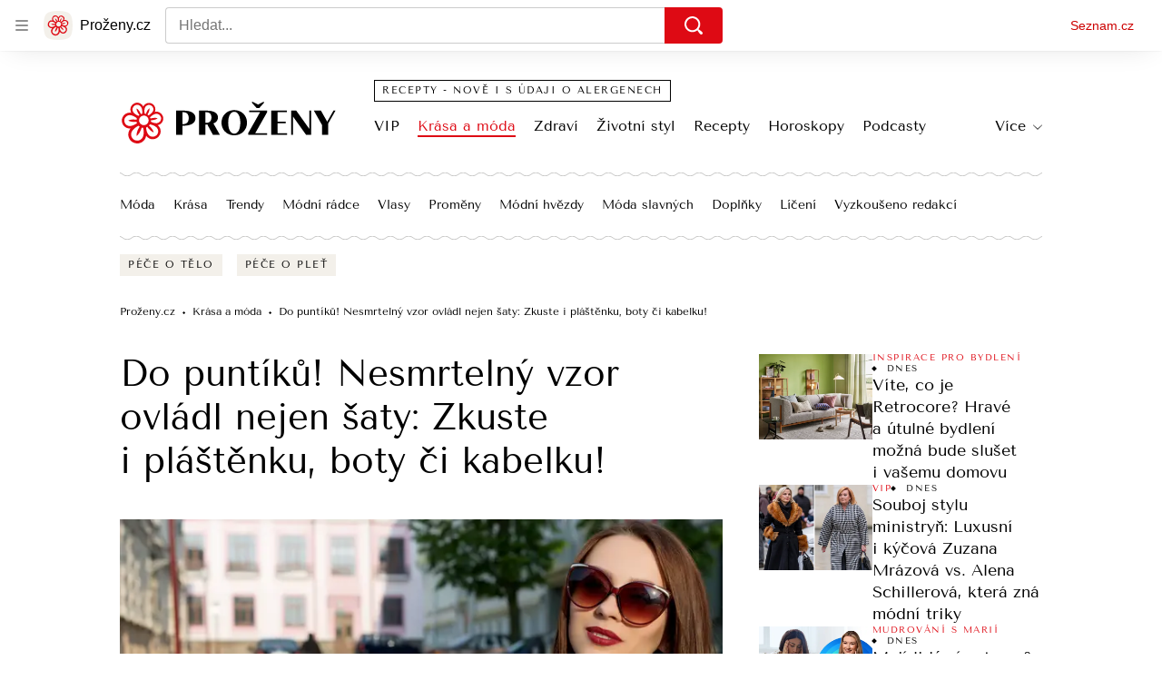

--- FILE ---
content_type: text/html; charset=utf-8
request_url: https://www.prozeny.cz/clanek/do-puntiku-nesmrtelny-vzor-ovladl-nejen-saty-zkuste-i-plastenku-boty-ci-kabelku-37495
body_size: 75029
content:
<!doctype html>
<html lang="cs"><head><meta charSet="utf-8"/><meta content="IE=edge" http-equiv="X-UA-Compatible"/><link as="font" crossorigin="anonymous" href="https://d50-a.sdn.cz/d_50/c_static_QN_J/WjHo/martel-700.woff2" rel="preload" type="font/woff2"/><link as="font" crossorigin="anonymous" href="https://d50-a.sdn.cz/d_50/c_static_QN_J/WjHo/martel-regular.woff2" rel="preload" type="font/woff2"/><link as="font" crossorigin="anonymous" href="https://d50-a.sdn.cz/d_50/c_static_QK_G/hbFBu/tenor-sans-regular.woff2" rel="preload" type="font/woff2"/><title>Do puntíků! Nesmrtelný vzor ovládl nejen šaty: Zkuste i pláštěnku, boty či kabelku!  - Proženy.cz</title><link data-ima-meta rel="canonical" href="https://www.prozeny.cz/clanek/do-puntiku-nesmrtelny-vzor-ovladl-nejen-saty-zkuste-i-plastenku-boty-ci-kabelku-37495" /><link data-ima-meta rel="previewimage" href="https://d50-a.sdn.cz/d_50/c_img_G_B/tkYlW.jpeg?fl=cro,0,46,4626,2603%7Cres,1200,,1%7Cwebp,75" /><meta data-ima-meta name="description" content="Pod módním výrazem „polka dot“ se skrývají tolik oblíbené puntíky – plná kolečka většinou většího rozměru. I letos se tento vzor v kolekcích často objevuje a svádí pořídit si nový veselý kousek a rozzářit jím sychravé dny." /><meta data-ima-meta name="keywords" content="Puntíky, Šaty, Sukně" /><meta data-ima-meta name="robots" content="index, follow" /><meta data-ima-meta name="viewport" content="width=device-width, initial-scale=1, minimum-scale=1, viewport-fit=cover" /><meta data-ima-meta name="twitter:title" content="Do puntíků! Nesmrtelný vzor ovládl nejen šaty: Zkuste i pláštěnku, boty či kabelku!  - Proženy.cz" /><meta data-ima-meta name="twitter:description" content="Pod módním výrazem „polka dot“ se skrývají tolik oblíbené puntíky – plná kolečka většinou většího rozměru. I letos se tento vzor v kolekcích často objevuje a svádí pořídit si nový veselý kousek a rozzářit jím sychravé dny." /><meta data-ima-meta name="twitter:card" content="summary_large_image" /><meta data-ima-meta name="twitter:image" content="https://d50-a.sdn.cz/d_50/c_img_G_B/tkYlW.jpeg?fl=cro,0,46,4626,2603%7Cres,1200,,1%7Cwebp,75" /><meta data-ima-meta name="twitter:url" content="https://www.prozeny.cz/clanek/do-puntiku-nesmrtelny-vzor-ovladl-nejen-saty-zkuste-i-plastenku-boty-ci-kabelku-37495" /><meta data-ima-meta name="szn:age-restricted-content" content="" /><meta data-ima-meta name="szn:hp-expire" content="2017-10-15T04:00:00.000Z" /><meta data-ima-meta name="szn:galleries-image-link" content="https://api-web.prozeny.cz/v1/galleries-image-link/59ce0245ba2a7c6e9f2b8567" /><meta data-ima-meta name="szn:permalink" content="www.prozeny.cz/clanek/37495" /><meta data-ima-meta name="szn:discussionDisabled" content="false" /><meta data-ima-meta name="szn:_cls" content="ArticlePublished" /><meta data-ima-meta name="twitter:site" content="@seznam_cz" /><meta data-ima-meta name="szn:image" content="https://d50-a.sdn.cz/d_50/c_img_G_B/tkYlW.jpeg?fl=cro,0,46,4626,2603%7Cres,1200,,1%7Cwebp,75" data-previewtype="common" /><meta data-ima-meta property="og:title" content="Do puntíků! Nesmrtelný vzor ovládl nejen šaty: Zkuste i pláštěnku, boty či kabelku!  - Proženy.cz" /><meta data-ima-meta property="og:description" content="Pod módním výrazem „polka dot“ se skrývají tolik oblíbené puntíky – plná kolečka většinou většího rozměru. I letos se tento vzor v kolekcích často objevuje a svádí pořídit si nový veselý kousek a rozzářit jím sychravé dny." /><meta data-ima-meta property="og:type" content="website" /><meta data-ima-meta property="og:image" content="https://d50-a.sdn.cz/d_50/c_img_G_B/tkYlW.jpeg?fl=cro,0,46,4626,2603%7Cres,1200,,1%7Cwebp,75" /><meta data-ima-meta property="og:url" content="https://www.prozeny.cz/clanek/do-puntiku-nesmrtelny-vzor-ovladl-nejen-saty-zkuste-i-plastenku-boty-ci-kabelku-37495" />
<link crossorigin="anonymous" rel="manifest" href="https://d50-a.sdn.cz/d_50/c_static_gU_F/injBa/site.webmanifest">
<link crossorigin="anonymous" rel="icon" href="https://d50-a.sdn.cz/d_50/c_static_gU_F/injBa/favicon.ico" sizes="32x32">
<link crossorigin="anonymous" rel="icon" href="https://d50-a.sdn.cz/d_50/c_static_gU_F/injBa/favicon.svg" type="image/svg+xml">
<link crossorigin="anonymous" rel="apple-touch-icon" href="https://d50-a.sdn.cz/d_50/c_static_gU_F/injBa/apple-touch-icon.png">
<link rel="preload" href="https://d50-a.sdn.cz/d_50/c_static_QM_B/47lBi/ribbon/prozeny-logo.svg" as="image" type="image/svg+xml">
<link rel="preload" href="https://d50-a.sdn.cz/d_50/c_static_QM_B/47lBi/ribbon/prozeny-icon.svg" as="image" type="image/svg+xml">
<link rel="preconnect" href="https://d94-a.sdn.cz" />
<link rel="preconnect" href="https://d795-a.sdn.cz" />
<link rel="preconnect" href="https://d50-a.sdn.cz" />
<link rel="preconnect" href="https://api-web.prozeny.cz" />
<meta name="seznam-wmt" content=7dRkWWh6pI5GczPvCsEArHdYN9sXrgF0><meta content="#ffffff" name="theme-color"/><link crossorigin="crossorigin" href="https://share.seznam.cz/report/prozeny/web" rel="preconnect"/><link crossorigin="crossorigin" href="https://api-web.prozeny.cz/v1" rel="preconnect"/><link as="style" href="//d50-a.sdn.cz/d_50/c_static_p7_A/nDJ4VEZEqCaOxZVRlFfwJkm/d2bc/static/css/app.d67c8677f51d1053.css" rel="preload" type="text/css" /><link href="//d50-a.sdn.cz/d_50/c_static_p7_A/nDJ4VEZEqCaOxZVRlFfwJkm/d2bc/static/css/app.d67c8677f51d1053.css" rel="stylesheet" onerror="this.onerror=null;this.href='/pro/static/css/app.d67c8677f51d1053.css';" /><script id="ima-revival-settings">(function (root) {
      root.$Debug = false;
      root.$IMA = root.$IMA || {};
      $IMA.SPA = false;
      $IMA.SPAPrefetch = false;
      $IMA.$PublicPath = "//d50-a.sdn.cz/d_50/c_static_p7_A/nDJ4VEZEqCaOxZVRlFfwJkm/d2bc/";
      $IMA.$RequestID = "mkfhofrf-1cu.vww7zflx-1b6a222a-ecbd-449b-b1a0-01104d2b30cc";
      $IMA.$Language = "cs";
      $IMA.$Env = "prod";
      $IMA.$Debug = false;
      $IMA.$Version = "10.1.0";
      $IMA.$App = {"scrambleCss":{"hashTable":[["el","atm","focus","increasing","mol","grey","animate","just","timeline","advert","document","ogm","tpl","page","placeholder"],["button-primary","blind","css-crop","organism-type-wide","timeline-item-content-top","link","label","position-relative","wavy-separator-render-before","overflow","loaded","responsive","placeholder","fill","loader","loader-animation","loader-animation-black","loader-animation-white","layout-responsive","layout-fill","image","loader-center","crossdomain-service","crossdomain-service__icon","text-decorator__style--bold","text-decorator__style--italic","text-decorator__style--subscript","text-decorator__style--superscript","text-decorator__style--underline","accessibility-header","avatar__icon","icon-mask__border","avatar","icon_author-placeholder","icon_author-placeholder--light","facebook-share","facebook-share__icon","icon","info-link","link-icon","lock--unlocked","lock--locked","lock--unavailable","login-restricted","login-restricted__dialog","login-restricted__dialog__button","login-restricted__dialog__icon","login-restricted__dialog__text","video-media-item","video-media-item__player-container","pixel","toggle","visible","toggle--disabled","toggle__switch","toggle__input","tts-info","tts-info__icon","tts-info__login-link","tts-play-btn","tts-play-btn__play-btn","tts-play-btn__pause-btn","tts-play-btn__advert","tts-play-btn__duration","twitter-share","twitter-share__icon","video-expired-poster","video-expired-poster__expire-message-container","video-expired-poster__expire-message-icon","video-expired-poster__expire-message-text","video-loading-poster","video-loading-poster--regression","copyright","merkur-error","merkur-error__text","merkur-error__button","merkur-error__debug","merkur-placeholder","merkur-placeholder__loader","specificity","iframe-player","iframe-player__iframe","avatar-with-lock__lock","avatar-with-lock","lock","content-access-button__disabled","content-access-button__link","dialog-wrapper","info-bubble","info-bubble__inside","info-bubble__icon","info-bubble__text","discussion-link","discussion-link__icon","info-paragraph","info-paragraph__icon","screen-reader","text-placeholder","text-placeholder--big","text-placeholder--medium","text-placeholder--small","text-placeholder--w-100-p","text-placeholder--w-80-p","text-placeholder--w-60-p","text-placeholder--w-40-p","text-placeholder--w-15-p","image-placeholder--rounded-corners","image-placeholder--circular","social-link-icon","seznam-like-button","seznam-discussion-link","seznam-discussion-link__icon","seznam-discussion-link__count","seznam-subscribe-button","expand-button","expand-button-link","headline-h1","headline-h2","headline-h3","headline-h4","headline-h5","media-item-image","media-item-image-overlay-button","media-item-image-overlay-text","media-item-image-overlay-button-highlight","media-item-image-events","paragraph","image-placeholder--color-dark","image-placeholder--color-medium","image-placeholder--color-light","text-placeholder--color-dark","text-placeholder--color-medium","text-placeholder--color-light","social-link","social-link-text","allergen-info","allergen-info__circle","allergen-info__number","allergen-info__name","allergen-info--highlighted","common-input","common-input__input","common-input__content","common-input__unit","common-input--valid","common-input--invalid","common-input--typing","icon-label","icon-label__icon","icon-label__text","icon-label__value","icon-label__title","ingredients-list","ingredients-list__item","ingredients-list__allergen-tooltip","input-invalid-description","input-label","input-label__label","input-label__input-content","input-label__label-field","more-items-link","more-items-link--prev","more-items-link--next","radio-input__field","calculator__radio-input","radio-input__input","radio-input__label","radio-input--valid","radio-input--invalid","radio-input","radio-input__invalid-description","select","select__feedback","select__feedback--valid","select__feedback--invalid","select__feedback--typing","select__select","select__select--empty","select__content","select__dropdown-icon","select__dropdown-icon--open","select__option","select__option--active","select__input","select__datalist","select__datalist--open","select__valid-icon","select__invalid-description","timeline-item-info","timeline-item-info__section","timeline-item-info__date-with-separator","tooltip","tooltip_content","tooltip_content--default","tooltip_content__visible","icon--custom-color","icon-social-facebook__icon-circle","icon-social-facebook__icon-logo","advert-content","advert-container","advert","gambling-warning","gambling-warning__icon","gambling-warning__text","native-advert-wrapper","rich-content--for-article","banner__link","banner__commercial-title","banner__tag","banner__tag-title","banner__caption-text","banner__caption-author","embed","embed__accessibility","embed__accessibility--bottom","embed--fixed-height","iframe","figure__caption--hidden","figure__caption-author","figure__paid-content","figure","xpc-product","xpc-product__inactive-product","xpc-product_active-product-info__prompt-text","xpc-product_active-product-info__teaser","xpc-product_active-product-info__login-link","xpc-product_active-product-info__title","content-access-button","gallery__preview-main-image","gallery__preview-bar","gallery__preview-image","gallery__preview-image-last","gallery__preview-background","gallery__preview-foreground","gallery__preview-rest-container","gallery__preview-rest","gallery__preview-rest-icon","gallery__image-link","gallery__image-container","gallery__images-container","gallery__advert-container","gallery__expanded-container","figure__media","link-box","link-box__link","link-box__icon","link-box__text","list","li","list-ol","login-restriction-wrapper","login-restriction-wrapper__cover","login-restriction-wrapper__dialog","login-restriction-wrapper__text","login-restriction-wrapper__button","podcast-embed","podcast-embed_placeholder","podcast-embed_placeholder__header","podcast-embed_placeholder__image","podcast-embed_placeholder__play-button","poll__answer","poll__answer-text","poll__answer-result","poll__answer-percent","poll__login","poll__login-link","poll__login-icon","poll__progress-bar","poll__progress-bar-container","poll__progress-bar-block","poll__progress-bar-hundred","poll__progress-bar-thirty","poll__progress-bar-ten","poll__progress-bar-five","poll__progress-bar-one","poll__progress-bar-point-three","poll__progress-bar-point-one","poll--disabled","quiz__question","quiz__question__title","quiz__submit-wrapper","quiz__submit-button","quiz__evaluation","quiz__evaluation__title","quiz__evaluation__description","quiz__evaluation__image","quiz__evaluation__share-buttons","quiz","quiz__form--evaluated","quiz-answer__title","quiz__question__title-image","quiz-answer","quiz-answer__label","quiz-answer__radiowrapper","icon__article-molecules-radio-button","icon__article-molecules-radio-button__dot","icon__article-molecules-radio-button__border","quiz-answer__textwrapper","quiz-answer__description","quiz-answer__text-image","quiz-answer__answer-icon","icon__article-molecules-check","quiz-answer--answered","quiz-answer--correct","quiz-answer--incorrect","show-all-button","show-all-button__button","static-content__iframe-container","table","table__table","table__cell--bold","table__cell--underline","table__cell--italic","table__cell--text-left","table__cell--text-center","table__cell--text-right","video-gallery__button","video-gallery__count","video-gallery__media-image-container","video-gallery__media-image-container--selected","video-gallery__media-label","video-gallery__media-title","video-gallery__media-source","video-gallery__scroll","video-gallery__thumb","video-gallery__thumb--selected","video-gallery__media-image","video-gallery__thumbs","video-gallery__thumbs-container","video-gallery__time","video-gallery__title","video-gallery__arrow","video-gallery__scroll--next","author_content","author_content__info-wrapper","author_content--indented","author_photos","author_photos__photo","author_subscribe-btn-modal","author_subscribe-btn-modal__btn","author_subscribe-btn-modal__icon","author_subscribe-btn-modal__modal","author-badge","author-badge__name","author-badge__photo","author-badge__role","scroll-box","scroll-box__list","scroll-box__children-wrapper","scroll-box__button","scroll-box__button--hide-on-mobile","scroll-box__button--hidden","scroll-box__button--next","scroll-box__button--prev","scroll-box__button-arrow","scroll-box__button-gradient","scroll-box__button-gradient--next","scroll-box__button-gradient--prev","seznam-recommends-item","seznam-recommends-item__link","seznam-recommends-item__text-box","seznam-recommends-item__title","seznam-recommends-item__image","seznam-recommends-item__image-sizer","seznam-recommends-item__service-name","seznam-recommends-item__additional-type","seznam-recommends-item__label--is-advert","seznam-recommends-item__label--is-service","seznam-recommends-item__label-link","donate-button","donate-button__icon","donate-promo","donate-promo__icon","donate-promo__content","donate-promo__text","dropdown-list","dropdown-list_option-item","dropdown-list_option-item__link","dropdown-list_options-wrapper","collapsible","collapsible__summary","collapsible__icon","","epub-dialog","epub-dialog__content","epub-dialog__headline","epub-dialog__icon","epub-dialog__close","epub-dialog__button","headline","kindle-email-form","kindle-email-form__input","kindle-email-form__input--invalid","kindle-email-form__invalid","kindle-email-form__button","lightbox","lightbox__list","lightbox__list-image","lightbox__caption","lightbox__caption--hidden","lightbox__caption-text","lightbox__caption-author","lightbox__controls","lightbox__controls-text","lightbox__controls-button","lightbox__controls-button--hidden","lightbox__controls-button--previous","lightbox__controls-button--next","lightbox__item-image","carousel","carousel__panel","carousel__item","carousel__item-wrapper","carousel__container","carousel__container--moving","carousel__controls","carousel__controls--hidden","carousel__controls-prev","carousel__controls-next","carousel__item-title","carousel__dot-navigation","carousel__dot-navigation-item","carousel__dot-navigation-item--active","carousel__slide-counter","lock-label","paid-dialog-content","paid-dialog-content__icon","login-wall-dialog-content","login-wall-dialog-content__icon","login-wall-dialog-content__title","login-wall-dialog-content__register","login-wall-dialog-content__register-link","restricted-content-dialog","restricted-content-dialog--align-to-top","restricted-content-dialog--align-to-bottom","restricted-content-dialog--fix-to-window","restricted-content-dialog--static","restricted-content","xpc-product_active-product-info__author","xpc-product_active-product-info__description","xpc-product_active-product-info__unlocked","xpc-product_active-product-info__unlocked-icon","xpc-product_active-product-info__unlocked-text","xpc-product__loader-teaser","social-share-buttons","social-share-buttons__share-button","icon__atoms-facebook","icon__atoms-twitter","epub-button","epub-button__icon","epub-button__button","epub-button__dropdown","dropdown-list__option","dropdown-list__option-link","dropdown-list--open","epub-button__shade","social-share-popover","social-share-popover__icon","social-share-popover__button","social-share-popover__dropdown","shared-timeline__title","shared-timeline__articles-wrapper","shared-timeline-item__link","shared-timeline-item__media","shared-timeline-item__title","shared-timeline-item__bottom-gradient","subscription-placeholder","subscription-placeholder__headline","subscription-placeholder__headline--no-image","subscription-placeholder__picture","subscription-placeholder__login","edit-link","assign-email","assign-email__button","assign-email__diff-acc-prompt","restriction-wrapper","restriction-wrapper__embed-cover","facebook-post","tiktok-post__wrapper","banner__media","banner__caption","banner","media-item-image-caption","figure__caption","figure__caption-text","infobox","infobox__title","list-ul","poll__question","poll__votes-count","poll","quiz__encouragement-to-submit","quiz__evaluation__results","icon-social-facebook","media-item-image-caption-text","media-item-image-caption-box","increasing-specificity","table__cell","table__cell--predefined-style-0","table__body","quote","quote__quote","quote__footer","quote__author","author_photo","icon__author-placeholder","icon__author-placeholder--light","author_names","error-content","error-content__content","error-content__icon","error-content__title","error-content__button","error-content__footer","menu","menu__list","menu_item-link","menu_item--active","menu_item-link__icon","footer-items_list-item","footer-items_list-item__link","footer-items__list","shared-timeline","with-animated-borders__wrapper","with-animated-borders","allergens-multiselect","allergens-multiselect__button","alphabetical-list","alphabetical-list_items-by-letter","alphabetical-list_items-by-letter__letter","alphabetical-list_items-by-letter__no-results","alphabetical-list_items-by-letter__items","alphabetical-list_items-by-letter__item","alphabetical-list_items-by-letter__item-link","alphabetical-list_alphabet_alphabet-item","alphabetical-list_alphabet_alphabet-item__link","alphabetical-list_alphabet_alphabet-item__link--active","alphabetical-list_alphabet__list","alphabetical-list__wavy-separator","alphabetical-list__content","birthday-select","birthday-select__input-select","birthday-select__select","birthday-select__select-label","calculator","calculator-wrapper","calculator-wrapper__title","calculator-wrapper__subtitle","calculator-wrapper__perex","crossdomain-document-link","item__media","item__content-title","crossdomain-document-link__service","document-links","item-wrapper","foods-table__legend","foods-table__legend-item","foods-table__legend-source","foods-table__sort-title","foods-table__arrow-icon","foods-table__expand-button-wrapper","foods-table","table__cell--predefined-style-102","table__cell--predefined-style-103","table__cell--predefined-style-101","footer","footer__links","footer__social-links-text","footer__social-links","footer__social-link","footer__copyright","footer__copyright-text","your-horoscope","your-horoscope__image-wrapper","your-horoscope__image","your-horoscope__title","your-horoscope__title-link","your-horoscope__perex","your-horoscope__day","your-horoscope__section","your-horoscope__month","your-horoscope__form","your-horoscope__text-box","your-horoscope__form_text","your-horoscope__controls-change","your-horoscope__controls","your-horoscope__select_container","your-horoscope__select_dropdown","your-horoscope__form_empty","your-horoscope__form_invalid","your-horoscope__plain_button","your-horoscope__submit-button-wrapper","your-horoscope__submit_button","your-horoscope__change_button","link-card__top--common","link-card__top--ebox","link-card__headline--common","link-card__headline--ebox","link-card__global-link","link-card__global-link-icon","link-card--next-to-sidebar","link-card__items","link-card--whole-page-wide","link-label","link-label--dark","link-label--light","link-label--uppercase","medical-field-tags__items","medical-field-tags__item","medical-field-tags","our-doctors","our-doctors__map","our-doctors__map-img","our-doctors__map-img-ebox","our-doctors__mapy-com-logo","our-doctors__arrow-icon","our-doctors__wrapper","our-doctors__description","our-doctors__description-ebox","our-doctors__wrapper-ebox","our-doctors__links","our-doctors__cities","our-doctors__search-bar","search-bar_input","search-bar__mobile-wrapper","poll-wrapper","poll-wrapper__title","rating","rating__avg","rating__count","rating__star-icon","rating__star-icon--hidden","rating__star-icon--visible-full","rating__star-icon--visible-half","icon__recipe-rating-star-half-1","icon__recipe-rating-star-half-2","rating__star-icon--hover","rating__star-icon--active","rating__stars","rating__stars--vote-allowed","rich-content","gallery","instagram-post","merkur-widget","search-bar_primary-suggestion-item__image","search-bar_primary-suggestion-item__headline","search-bar_primary-suggestion-item__video","search-bar_primary-suggestion-item","search-bar_more-results-button--active","search-bar_primary-suggestion--leaflet","search-bar_primary-suggestion--doctor","search-bar_primary-suggestion--article","search-bar_primary-suggestion--active","search-bar_primary-suggestion__doctor-item","search-bar_primary-suggestion__doctor-address","search-bar","search-bar__wrapper","search-bar__input","search-bar__search-icon","search-bar__erase-button","search-bar__erase-button--hidden","search-bar__erase-button-icon","search-bar__suggestions","search-bar__primary-suggestions","search-bar__secondary-suggestions","search-bar__secondary-suggestion","search-bar__close-button","search-bar__close-button-icon","search-bar--opened","search-bar--with-suggestions","search-bar__mobile-wrapper-overflow","search-bar__search-header","search-bar--closed","search-bar_secondary-suggestion--active","search-bar_secondary-suggestion","service-logo","step","step__bullet","item__image-wrapper","item","timeline-advert--inarticle","wrapper__video","item__content","trending-queries","trending-queries__label","trending-queries__placeholder","trending-queries_list","trending-queries_list__item","with-animated-borders--vertical","with-animated-borders--horizontal","calculator-chart__desktop-graph","calculator-chart__mobile-left-axis","calculator-chart__mobile-first-row","calculator-chart__mobile-graph-wrapper","calculator-chart__mobile-graph","calculator-chart__mobile-right-axis","calculator-chart__mobile-bottom-axis-label","calculator-chart--mobile","calculator-chart--desktop","calculator-child-bmi__table-title","calculator-child-bmi__table-comment","calculator-child-height-age__table-title","calculator-child-height-age__table-comment","calculator-child-weight-to-height__table-title","calculator-child-weight-to-height__table-comment","calculator-form","calculator-form__fields","calculator-form__submit-button","calculator-form__submit-buttonsubmit-button","calculator-form__submit-button--danger","calculator-form__submit-button--warning","calculator-form__submit-button--normal","calculator-form__result-row","calculator-form__input-label-birthday-select","select__select-container","calculator-result__value","calculator-result__main-row","calculator-result--danger","calculator-result--warning","calculator-result--good","calculator-graphical-result","calculator-graphical-result__title","calculator-graphical-result__body","calculator-graphical-result__el-wavy-separator","calculator-table","calculator-table__table","calculator-table__table-cell","calculator-table__table-cell--yellow-dark","calculator-table__table-cell--yellow-light","calculator-table__table-head","calculator-table__table-body--yellow","calculator-table__table-row","calculator-table__graph-description","calculator-waist-diameter__notice","link-card-item-basic","link-card-item-basic__headline-text","link-card-item-basic__top","link-card-item-basic__headline","link-card-item-basic__subtitle","link-card-item-basic__icon","link-card-item-basic__icon--in-corner","link-card-item-basic__label-wrapper","link-card-item-basic__label","link-card-item-basic__description","link-card-item-basic__description--smaller","link-card-item-basic--next-to-sidebar","link-card-item-basic__top--description-smaller","link-card-item-basic--whole-page-wide","link-card-item-calculator","link-card-item-calculator__action-label","link-card-item-calculator__top","link-card-item-calculator__icon-wrapper","link-card-item-calculator__headline","link-card-item-calculator__description","link-card-item-calculator--next-to-sidebar","link-card-item-calculator--whole-page-wide","aria-live","advert-layout","advert-sticky","advert-skyscraper","advert-sponsor","advert-really-sticky","advert-not-available","advert-align-to-top","advert-align-to-bottom","advert-fix-to-window","royalty-sidebar","advert-adaptable","advert-repeating","branding-static-advert","branding-static-advert-sklik","advert-leaderboard","advert-branding","branding-sizer--auto","date-of-publication","date-of-publication__item","document-summary","document-summary__ai-model","document-summary__first-line","document-summary__info","document-summary__info-icon","document-summary__title","text-to-speech","text-to-speech--active","text-to-speech__width-container","text-to-speech__close-button","article-author","article-author__authors-labels","article-author__info-paragraph","article-author__","article-author__button-slot-before","article-author__button-slot-after","article-author__social-wrapper","article-author__tts-wrapper","author--multiple-authors","article-author-header","article-author-header--two-rows","article-author-header--large-author","article-author-header__top","article-author-header__top--column","article-author-header__top--row","article-author-header__top--multiple-authors","article-author-header__authors-labels","article-author-header__labels","article-author-header__button-slot-before","article-author-header__button-slot-after","article-author-header__social-wrapper","article-author-header__tts-wrapper","article-author-header__avatar","article-author-header__name","article-author-header__role","article-author-header__large-authors-labels","author-box","author-box__photo","author-box__actions","author-box__name","author-box__social-links","author-box__social-link","author-box__paragraph","author-box__role","author-box__bio","author-box__right-top-container","author-box__right-container","icon_author-placeholder--dark","author-box__photo-with-border","icon-mask","authors-directory_author-breadcrumbs","authors-directory_author-breadcrumbs__title","authors-directory_author-breadcrumbs__letter","authors-directory_author-breadcrumbs__letter--link","authors-directory_author-breadcrumbs__letter--active","authors-directory","authors-directory__list","advertorial-disclaimer","tertiary-section-menu__sections-list","tertiary-section-menu__section","breadcrumb-navigation","breadcrumb-navigation__link","seznam-recommends__content","native-advert","seznam-recommends__item","external-menu_seo-footer","external-menu_seo-footer__seznam-logo","external-menu_seo-footer__group","external-menu_seo-footer__item","external-menu_seo-footer__link","external-menu_seo-footer__list","external-menu_seo-footer__logo","external-menu_seo-footer__separator","external-menu_seo-footer__title","external-menu_seo-footer__group--additional","headline--left","headline--center","headline--right","debug","author-xpc-products__section-title","share-bar","share-bar__bubble","share-bar__bubble--without-like-button","share-bar__like","share-bar__discussion","share-bar__left","share-bar__right","share-bar__share","share-bar__share-buttons","share-bar__text","share-bar__text--hidden-on-mobile","subscribe","subscribe__button","subscribe-info","szn-discussion","related-tags__title","related-tags__item","related-tags__tag","leaderboard-timeline","shared-timeline__article","shared-timeline__item-placeholder","skyscraper-timeline","age-restriction-dialog","age-restriction-dialog__wrapper","age-restriction-dialog__arrow","age-restriction-dialog__body","age-restriction-dialog__body--storybook","age-restriction-dialog__content","age-restriction-dialog__logo","age-restriction-dialog__title","age-restriction-dialog_login-link","age-restriction-dialog_login-link__info","age-restriction-dialog_login-link__info-link","wake-lock-button--disabled","wake-lock-button__label","branding-layout","branding-loader","branding-sizer","branding-advert-code-iframe","branding-advert-creative","branding-advert-creative-background","branding-advert-iframe","branding-advert-iframe-2000","branding-page-content","branding-is-branding-shown","branding-narrow","branding__paw-container","advert-mobile-square","advert-mobile-square-inscreen","advert-mobile-square-640","article-content","section","article-perex","content","date-of-publication__updated","szn-premium","szn-premium__icon--placeholder","szn-premium__text--placeholder","szn-premium__text__description","main-media","tertiary-section-menu","tertiary-section-menu__section-link","tertiary-section-menu__section--active","top-story","external-menu_seo-footer__container","info-box","related-tags","branding","article-header","article-backlink__link","article-backlink__link-icon","daily-horoscope_card-item","daily-horoscope_card-item__top","daily-horoscope_card-item__left","daily-horoscope_card-item__section","daily-horoscope_card-item__image","daily-horoscope_card-item__perex","daily-horoscope--only-one","zodiac-sign","daily-horoscope__title","daily-horoscope","daily-horoscope__container","daily-horoscope__placeholder","daily-horoscope__article-cell","difficulty__container","external-menu_header","external-menu_header__first-row-wrapper","external-menu_header__second-row-wrapper","external-menu_header__third-row-wrapper","external-menu_header__tag-row-wrapper--show-always","external-menu_header__second-row-wrapper--show-always","external-menu_header__third-row-wrapper--show-always","external-menu_header__tag-row","external-menu_header__first-row-menu","external-menu_header__second-row-wrapper--with-icons","external-menu_header__first-row","external-menu_header__second-row","external-menu_header__second-row-menu","external-menu_header__second-row-menu--with-icons","external-menu_header__logo","external-menu_header__dropdown-list-icon","external-menu_header__dropdown-list","external-menu_header__third-row","menu_item","external-menu_header__second-row-menu--with-icons-all-active","external-menu_header__tag-row-menu","external-menu_header__third-row-menu","e-box--fiveArticles","e-box_top-article","e-box--horoscope","e-box--ourDoctors","e-box_top-article__container","e-box_top-article__text-box","e-box_top-article__headline","e-box_top-article__headline-link","e-box_top-article__image","e-box_top-article--video","e-box_content__articles-container","e-box_placeholders__articles-container","e-box_content__top-article","e-box_placeholders__top-article","e-box_content__articles","e-box_placeholders__articles","e-box_content__article-cell","e-box_placeholders__article-cell","e-box_content__article-cell-first-article","e-box_placeholders__article-cell-first-article","wrapper","e-box--threeArticles","e-box_header","e-box_header__main-title","e-box_header__title","e-box_header__first-row-menu","e-box_header__dropdown-list","e-box_header__dropdown-list-icon","e-box__dropdown-list-icon","food-category-detail__menu","food-category-detail__menu-item","food-category-detail","food-detail__content","food-detail","food-search__headline","medicaments","medicaments__title","medicaments__list","leaflet-original-titles","leaflet-original-titles__introductory-text","leaflet-original-titles__substance-text","recipe-ingredients_dishes-count","recipe-ingredients_dishes-count__setter","recipe-ingredients_dishes-count__title","recipe-ingredients_dishes-count__text","recipe-ingredients_dishes-count__icon","recipe-ingredients_dishes-count__icon-plus","recipe-ingredients_dishes-count__icon-minus","recipe-ingredients__list-container","recipe-ingredients__list","recipe-ingredients__allergens-title","recipe-ingredients__allergens-list","recipe-ingredients__list-title","recipe-ingredients__disclaimer","related-documents__headline","related-documents__container","related-documents","search-bar__search-bar","search-feed__results","search-feed__results-standard","search-feed__results-item","search-feed__results-item-article","search-feed__results-item-leaflet","search-feed__headline","search-feed__result-topics","search-feed__result-topic","search-feed__expand-button-wrapper","search-feed","tag-meta","table__cell--predefined-style-20","timeline","timeline_expand","timeline--maxFourColumns","external-menu_pregnancy","external-menu_pregnancy__trimesters","external-menu_pregnancy__weeks","king-container","king-content","king-sidebar","king-sidebar-container","king-middle-container","royalty-main","royalty-layout","royalty-vendor-bottom","royalty-wideHeader","royalty-header","royalty-footer","king-","king-top-content","king-middle-content","king-bottom-content","royalty-","royalty-bottom","royalty-branding"]]},"features":{"allowedABTests":true,"allowedPerformanceObserver":true,"discussionLide":true,"noIndex":false,"isWebPSupported":true,"isAvifSupported":false},"externalApiUrl":"https://api-web.prozeny.cz/v1","sdnStaticRootUrl":"//d50-a.sdn.cz/d_50/c_static_p7_A/nDJ4VEZEqCaOxZVRlFfwJkm/d2bc/static","sznApiConfigs":{"currentEnv":[{"name":"zpravy","externalUrl":"https://api-web.seznamzpravy.cz/v1","apiExternalUrl":"https://api-external.seznamzpravy.cz/v1"},{"name":"novinky","externalUrl":"https://api-web.novinky.cz/v1","apiExternalUrl":"https://api-external.novinky.cz/v1"},{"name":"pocasi","externalUrl":"https://api-web.pocasi.seznam.cz/v1"},{"name":"xfeed","externalUrl":"https://api-web.clanky.seznam.cz/v1","apiExternalUrl":"https://api-external.clanky.seznam.cz/v1"},{"name":"super","externalUrl":"https://api-web.super.cz/v1","apiExternalUrl":"https://api-external.super.cz/v1"},{"name":"prozeny","externalUrl":"https://api-web.prozeny.cz/v1","apiExternalUrl":"https://api-external.prozeny.cz/v1"},{"name":"garaz","externalUrl":"https://api-web.garaz.cz/v1","apiExternalUrl":"https://api-external.garaz.cz/v1"},{"name":"sport","externalUrl":"https://api-web.sport.cz/v1","apiExternalUrl":"https://api-external.sport.cz/v1"},{"name":"blogy","externalUrl":"https://api-web.medium.seznam.cz/v1","apiExternalUrl":"https://api-external.medium.seznam.cz/v1"},{"name":"campus","externalUrl":"https://api-web.campus.seznamzpravy.cz/v1"},{"name":"seoApi","externalUrl":"https://share.seznam.cz/seoapi/public"},{"name":"xpc","externalUrl":"https://share.seznam.cz/xpc/v1/api/public"}],"prod":[{"name":"zpravy","externalUrl":"https://api-web.seznamzpravy.cz/v1","apiExternalUrl":"https://api-external.seznamzpravy.cz/v1"},{"name":"novinky","externalUrl":"https://api-web.novinky.cz/v1","apiExternalUrl":"https://api-external.novinky.cz/v1"},{"name":"pocasi","externalUrl":"https://api-web.pocasi.seznam.cz/v1"},{"name":"xfeed","externalUrl":"https://api-web.clanky.seznam.cz/v1","apiExternalUrl":"https://api-external.clanky.seznam.cz/v1"},{"name":"super","externalUrl":"https://api-web.super.cz/v1","apiExternalUrl":"https://api-external.super.cz/v1"},{"name":"prozeny","externalUrl":"https://api-web.prozeny.cz/v1","apiExternalUrl":"https://api-external.prozeny.cz/v1"},{"name":"garaz","externalUrl":"https://api-web.garaz.cz/v1","apiExternalUrl":"https://api-external.garaz.cz/v1"},{"name":"sport","externalUrl":"https://api-web.sport.cz/v1","apiExternalUrl":"https://api-external.sport.cz/v1"},{"name":"blogy","externalUrl":"https://api-web.medium.seznam.cz/v1","apiExternalUrl":"https://api-external.medium.seznam.cz/v1"},{"name":"campus","externalUrl":"https://api-web.campus.seznamzpravy.cz/v1"},{"name":"seoApi","externalUrl":"https://share.seznam.cz/seoapi/public"},{"name":"xpc","externalUrl":"https://share.seznam.cz/xpc/v1/api/public"}]},"userFlags":{"sbr":false}};
      $IMA.$Protocol = "https:";
      $IMA.$Host = "www.prozeny.cz";
      $IMA.$Root = "";
      $IMA.$LanguagePartPath = "";
    })(typeof window !== 'undefined' && window !== null ? window : global);
    </script>
    <script>
      window.$IMA = window.$IMA || {};
      window.$IMA.Runner = {
        onError: function (error) {
          if (window.$Debug) {
            if (window.__IMA_HMR && window.__IMA_HMR.emitter) {
              window.__IMA_HMR.emitter.emit('error', { error: error });
            } else {
              console.error(error);
            }
          }

          fetch('https://share.seznam.cz/report/prozeny/web', {
            method: 'POST',
            headers: {
              'Content-Type': 'application/json'
            },
            body: JSON.stringify({
              $type: 'error:runner',
              referrer: document.referrer,
              url: location.href,
              params: {},
              name: error.name,
              message: error.message,
              stack: error.stack
            })
          });
        },
        onUnsupported: function () {
          fetch('https://share.seznam.cz/report/prozeny/web', {
            method: 'POST',
            headers: {
              'Content-Type': 'application/json'
            },
            body: JSON.stringify({
              $type: 'client:legacy',
              unsupported: true
            })
          });
        },
      };

      if (!window.fetch) {
        window.$IMA.Runner.scripts = ['https://d50-a.sdn.cz/d_50/c_static_gZ_D/fRbG8/js/fetch-polyfill.js'];
      }
    </script>
    <script id="ima-runner">var e;(e="undefined"!=typeof window&&null!==window?window:global).$IMA=e.$IMA||{},e.$IMA.Runner=function(e){for(var r=Object(e),t=1;t<arguments.length;t++){var n=arguments[t];if(null!=n)for(var o in n)Object.prototype.hasOwnProperty.call(n,o)&&(r[o]=n[o])}return r}({isEsVersion:!1,scriptResources:JSON.parse("{\"scripts\":[[\"//d50-a.sdn.cz/d_50/c_static_p7_A/nDJ4VEZEqCaOxZVRlFfwJkm/d2bc/static/js/app.bundle.58c5545655edd54d.js\",{\"async\":\"\",\"crossorigin\":\"anonymous\",\"fallback\":\"/pro/static/js/app.bundle.58c5545655edd54d.js\"}],[\"//d50-a.sdn.cz/d_50/c_static_p7_A/nDJ4VEZEqCaOxZVRlFfwJkm/d2bc/static/js/locale/cs.41f5ee5649536d94.js\",{\"async\":\"\",\"crossorigin\":\"anonymous\",\"fallback\":\"/pro/static/js/locale/cs.41f5ee5649536d94.js\"}]],\"esScripts\":[[\"//d50-a.sdn.cz/d_50/c_static_p7_A/nDJ4VEZEqCaOxZVRlFfwJkm/d2bc/static/js.es/app.bundle.573080058ae6b890.js\",{\"async\":\"\",\"crossorigin\":\"anonymous\",\"fallback\":\"/pro/static/js.es/app.bundle.573080058ae6b890.js\"}],[\"//d50-a.sdn.cz/d_50/c_static_p7_A/nDJ4VEZEqCaOxZVRlFfwJkm/d2bc/static/js.es/locale/cs.f67ef1b1a8446af2.js\",{\"async\":\"\",\"crossorigin\":\"anonymous\",\"fallback\":\"/pro/static/js.es/locale/cs.f67ef1b1a8446af2.js\"}]]}"),scripts:[],loadedScripts:[],testScripts:{scripts:['return typeof AbortController !== "undefined"',"return (() => { const o = { t: 1 }; return { ...o }; })() && (async () => ({}))() && !!Object.values"],esScripts:['return typeof Promise.withResolvers === "function"','return typeof Object.groupBy === "function"']},initScripts:function(){var r=e.$IMA.Runner,t=e.document.head;function n(e){try{return!!Function(e)()}catch(e){return!1}}if(r.scriptResources.esScripts&&r.testScripts.esScripts.every(n))r.isEsVersion=!0,Array.prototype.push.apply(r.scripts,r.scriptResources.esScripts);else{if(!(r.scriptResources.scripts&&r.testScripts.scripts.every(n)))return r.onUnsupported();Array.prototype.push.apply(r.scripts,r.scriptResources.scripts)}Array.isArray(r.scripts)&&r.scripts.forEach(function n(o){var a=e.document.createElement("script");if("string"==typeof o)a.src=o;else{var i=o[0],u=o[1];a.src=i,Object.keys(u).forEach(function(e){"fallback"===e&&u.fallback?a.onerror=function(){var e={};Object.keys(u).forEach(function(r){"fallback"!==r&&(e[r]=u[r])}),n([u.fallback,e])}:a.setAttribute(e,u[e])})}a.onload=function(){r.onLoad(o)},t.appendChild(a)})},run:function(){var r=e.$IMA.Runner;try{r.isEsVersion?Function(`/******/ (() => { // webpackBootstrap
/******/ 	"use strict";
/******/ 	var __webpack_modules__ = ({});
/************************************************************************/
/******/ 	// The module cache
/******/ 	var __webpack_module_cache__ = {};
/******/ 	
/******/ 	// The require function
/******/ 	function __webpack_require__(moduleId) {
/******/ 		// Check if module is in cache
/******/ 		var cachedModule = __webpack_module_cache__[moduleId];
/******/ 		if (cachedModule !== undefined) {
/******/ 			return cachedModule.exports;
/******/ 		}
/******/ 		// Create a new module (and put it into the cache)
/******/ 		var module = __webpack_module_cache__[moduleId] = {
/******/ 			id: moduleId,
/******/ 			loaded: false,
/******/ 			exports: {}
/******/ 		};
/******/ 	
/******/ 		// Execute the module function
/******/ 		__webpack_modules__[moduleId].call(module.exports, module, module.exports, __webpack_require__);
/******/ 	
/******/ 		// Flag the module as loaded
/******/ 		module.loaded = true;
/******/ 	
/******/ 		// Return the exports of the module
/******/ 		return module.exports;
/******/ 	}
/******/ 	
/******/ 	// expose the modules object (__webpack_modules__)
/******/ 	__webpack_require__.m = __webpack_modules__;
/******/ 	
/************************************************************************/
/******/ 	/* webpack/runtime/chunk loaded */
/******/ 	(() => {
/******/ 		var deferred = [];
/******/ 		__webpack_require__.O = (result, chunkIds, fn, priority) => {
/******/ 			if(chunkIds) {
/******/ 				priority = priority || 0;
/******/ 				for(var i = deferred.length; i > 0 && deferred[i - 1][2] > priority; i--) deferred[i] = deferred[i - 1];
/******/ 				deferred[i] = [chunkIds, fn, priority];
/******/ 				return;
/******/ 			}
/******/ 			var notFulfilled = Infinity;
/******/ 			for (var i = 0; i < deferred.length; i++) {
/******/ 				var [chunkIds, fn, priority] = deferred[i];
/******/ 				var fulfilled = true;
/******/ 				for (var j = 0; j < chunkIds.length; j++) {
/******/ 					if ((priority & 1 === 0 || notFulfilled >= priority) && Object.keys(__webpack_require__.O).every((key) => (__webpack_require__.O[key](chunkIds[j])))) {
/******/ 						chunkIds.splice(j--, 1);
/******/ 					} else {
/******/ 						fulfilled = false;
/******/ 						if(priority < notFulfilled) notFulfilled = priority;
/******/ 					}
/******/ 				}
/******/ 				if(fulfilled) {
/******/ 					deferred.splice(i--, 1)
/******/ 					var r = fn();
/******/ 					if (r !== undefined) result = r;
/******/ 				}
/******/ 			}
/******/ 			return result;
/******/ 		};
/******/ 	})();
/******/ 	
/******/ 	/* webpack/runtime/compat get default export */
/******/ 	(() => {
/******/ 		// getDefaultExport function for compatibility with non-harmony modules
/******/ 		__webpack_require__.n = (module) => {
/******/ 			var getter = module && module.__esModule ?
/******/ 				() => (module['default']) :
/******/ 				() => (module);
/******/ 			__webpack_require__.d(getter, { a: getter });
/******/ 			return getter;
/******/ 		};
/******/ 	})();
/******/ 	
/******/ 	/* webpack/runtime/create fake namespace object */
/******/ 	(() => {
/******/ 		var getProto = Object.getPrototypeOf ? (obj) => (Object.getPrototypeOf(obj)) : (obj) => (obj.__proto__);
/******/ 		var leafPrototypes;
/******/ 		// create a fake namespace object
/******/ 		// mode & 1: value is a module id, require it
/******/ 		// mode & 2: merge all properties of value into the ns
/******/ 		// mode & 4: return value when already ns object
/******/ 		// mode & 16: return value when it's Promise-like
/******/ 		// mode & 8|1: behave like require
/******/ 		__webpack_require__.t = function(value, mode) {
/******/ 			if(mode & 1) value = this(value);
/******/ 			if(mode & 8) return value;
/******/ 			if(typeof value === 'object' && value) {
/******/ 				if((mode & 4) && value.__esModule) return value;
/******/ 				if((mode & 16) && typeof value.then === 'function') return value;
/******/ 			}
/******/ 			var ns = Object.create(null);
/******/ 			__webpack_require__.r(ns);
/******/ 			var def = {};
/******/ 			leafPrototypes = leafPrototypes || [null, getProto({}), getProto([]), getProto(getProto)];
/******/ 			for(var current = mode & 2 && value; typeof current == 'object' && !~leafPrototypes.indexOf(current); current = getProto(current)) {
/******/ 				Object.getOwnPropertyNames(current).forEach((key) => (def[key] = () => (value[key])));
/******/ 			}
/******/ 			def['default'] = () => (value);
/******/ 			__webpack_require__.d(ns, def);
/******/ 			return ns;
/******/ 		};
/******/ 	})();
/******/ 	
/******/ 	/* webpack/runtime/define property getters */
/******/ 	(() => {
/******/ 		// define getter functions for harmony exports
/******/ 		__webpack_require__.d = (exports, definition) => {
/******/ 			for(var key in definition) {
/******/ 				if(__webpack_require__.o(definition, key) && !__webpack_require__.o(exports, key)) {
/******/ 					Object.defineProperty(exports, key, { enumerable: true, get: definition[key] });
/******/ 				}
/******/ 			}
/******/ 		};
/******/ 	})();
/******/ 	
/******/ 	/* webpack/runtime/ensure chunk */
/******/ 	(() => {
/******/ 		__webpack_require__.f = {};
/******/ 		// This file contains only the entry chunk.
/******/ 		// The chunk loading function for additional chunks
/******/ 		__webpack_require__.e = (chunkId) => {
/******/ 			return Promise.all(Object.keys(__webpack_require__.f).reduce((promises, key) => {
/******/ 				__webpack_require__.f[key](chunkId, promises);
/******/ 				return promises;
/******/ 			}, []));
/******/ 		};
/******/ 	})();
/******/ 	
/******/ 	/* webpack/runtime/get javascript chunk filename */
/******/ 	(() => {
/******/ 		// This function allow to reference async chunks
/******/ 		__webpack_require__.u = (chunkId) => {
/******/ 			// return url for filenames not based on template
/******/ 			if (chunkId === "vendors") return "static/js.es/chunk." + chunkId + ".50a86a38d86cbc31.js";
/******/ 			// return url for filenames based on template
/******/ 			return undefined;
/******/ 		};
/******/ 	})();
/******/ 	
/******/ 	/* webpack/runtime/get mini-css chunk filename */
/******/ 	(() => {
/******/ 		// This function allow to reference async chunks
/******/ 		__webpack_require__.miniCssF = (chunkId) => {
/******/ 			// return url for filenames based on template
/******/ 			return undefined;
/******/ 		};
/******/ 	})();
/******/ 	
/******/ 	/* webpack/runtime/global */
/******/ 	(() => {
/******/ 		__webpack_require__.g = (function() {
/******/ 			if (typeof globalThis === 'object') return globalThis;
/******/ 			try {
/******/ 				return this || new Function('return this')();
/******/ 			} catch (e) {
/******/ 				if (typeof window === 'object') return window;
/******/ 			}
/******/ 		})();
/******/ 	})();
/******/ 	
/******/ 	/* webpack/runtime/hasOwnProperty shorthand */
/******/ 	(() => {
/******/ 		__webpack_require__.o = (obj, prop) => (Object.prototype.hasOwnProperty.call(obj, prop))
/******/ 	})();
/******/ 	
/******/ 	/* webpack/runtime/load script */
/******/ 	(() => {
/******/ 		var inProgress = {};
/******/ 		var dataWebpackPrefix = "clanky-web:";
/******/ 		// loadScript function to load a script via script tag
/******/ 		__webpack_require__.l = (url, done, key, chunkId) => {
/******/ 			if(inProgress[url]) { inProgress[url].push(done); return; }
/******/ 			var script, needAttach;
/******/ 			if(key !== undefined) {
/******/ 				var scripts = document.getElementsByTagName("script");
/******/ 				for(var i = 0; i < scripts.length; i++) {
/******/ 					var s = scripts[i];
/******/ 					if(s.getAttribute("src") == url || s.getAttribute("data-webpack") == dataWebpackPrefix + key) { script = s; break; }
/******/ 				}
/******/ 			}
/******/ 			if(!script) {
/******/ 				needAttach = true;
/******/ 				script = document.createElement('script');
/******/ 		
/******/ 				script.charset = 'utf-8';
/******/ 				script.timeout = 120;
/******/ 				if (__webpack_require__.nc) {
/******/ 					script.setAttribute("nonce", __webpack_require__.nc);
/******/ 				}
/******/ 				script.setAttribute("data-webpack", dataWebpackPrefix + key);
/******/ 		
/******/ 				script.src = url;
/******/ 			}
/******/ 			inProgress[url] = [done];
/******/ 			var onScriptComplete = (prev, event) => {
/******/ 				// avoid mem leaks in IE.
/******/ 				script.onerror = script.onload = null;
/******/ 				clearTimeout(timeout);
/******/ 				var doneFns = inProgress[url];
/******/ 				delete inProgress[url];
/******/ 				script.parentNode && script.parentNode.removeChild(script);
/******/ 				doneFns && doneFns.forEach((fn) => (fn(event)));
/******/ 				if(prev) return prev(event);
/******/ 			}
/******/ 			var timeout = setTimeout(onScriptComplete.bind(null, undefined, { type: 'timeout', target: script }), 120000);
/******/ 			script.onerror = onScriptComplete.bind(null, script.onerror);
/******/ 			script.onload = onScriptComplete.bind(null, script.onload);
/******/ 			needAttach && document.head.appendChild(script);
/******/ 		};
/******/ 	})();
/******/ 	
/******/ 	/* webpack/runtime/make namespace object */
/******/ 	(() => {
/******/ 		// define __esModule on exports
/******/ 		__webpack_require__.r = (exports) => {
/******/ 			if(typeof Symbol !== 'undefined' && Symbol.toStringTag) {
/******/ 				Object.defineProperty(exports, Symbol.toStringTag, { value: 'Module' });
/******/ 			}
/******/ 			Object.defineProperty(exports, '__esModule', { value: true });
/******/ 		};
/******/ 	})();
/******/ 	
/******/ 	/* webpack/runtime/node module decorator */
/******/ 	(() => {
/******/ 		__webpack_require__.nmd = (module) => {
/******/ 			module.paths = [];
/******/ 			if (!module.children) module.children = [];
/******/ 			return module;
/******/ 		};
/******/ 	})();
/******/ 	
/******/ 	/* webpack/runtime/publicPath */
/******/ 	(() => {
/******/ 		__webpack_require__.p = "/pro/";
/******/ 	})();
/******/ 	
/******/ 	/* webpack/runtime/jsonp chunk loading */
/******/ 	(() => {
/******/ 		// no baseURI
/******/ 		
/******/ 		// object to store loaded and loading chunks
/******/ 		// undefined = chunk not loaded, null = chunk preloaded/prefetched
/******/ 		// [resolve, reject, Promise] = chunk loading, 0 = chunk loaded
/******/ 		var installedChunks = {
/******/ 			"runtime": 0
/******/ 		};
/******/ 		
/******/ 		__webpack_require__.f.j = (chunkId, promises) => {
/******/ 				// JSONP chunk loading for javascript
/******/ 				var installedChunkData = __webpack_require__.o(installedChunks, chunkId) ? installedChunks[chunkId] : undefined;
/******/ 				if(installedChunkData !== 0) { // 0 means "already installed".
/******/ 		
/******/ 					// a Promise means "currently loading".
/******/ 					if(installedChunkData) {
/******/ 						promises.push(installedChunkData[2]);
/******/ 					} else {
/******/ 						if("runtime" != chunkId) {
/******/ 							// setup Promise in chunk cache
/******/ 							var promise = new Promise((resolve, reject) => (installedChunkData = installedChunks[chunkId] = [resolve, reject]));
/******/ 							promises.push(installedChunkData[2] = promise);
/******/ 		
/******/ 							// start chunk loading
/******/ 							var url = __webpack_require__.p + __webpack_require__.u(chunkId);
/******/ 							// create error before stack unwound to get useful stacktrace later
/******/ 							var error = new Error();
/******/ 							var loadingEnded = (event) => {
/******/ 								if(__webpack_require__.o(installedChunks, chunkId)) {
/******/ 									installedChunkData = installedChunks[chunkId];
/******/ 									if(installedChunkData !== 0) installedChunks[chunkId] = undefined;
/******/ 									if(installedChunkData) {
/******/ 										var errorType = event && (event.type === 'load' ? 'missing' : event.type);
/******/ 										var realSrc = event && event.target && event.target.src;
/******/ 										error.message = 'Loading chunk ' + chunkId + ' failed.\\n(' + errorType + ': ' + realSrc + ')';
/******/ 										error.name = 'ChunkLoadError';
/******/ 										error.type = errorType;
/******/ 										error.request = realSrc;
/******/ 										installedChunkData[1](error);
/******/ 									}
/******/ 								}
/******/ 							};
/******/ 							__webpack_require__.l(url, loadingEnded, "chunk-" + chunkId, chunkId);
/******/ 						} else installedChunks[chunkId] = 0;
/******/ 					}
/******/ 				}
/******/ 		};
/******/ 		
/******/ 		// no prefetching
/******/ 		
/******/ 		// no preloaded
/******/ 		
/******/ 		// no HMR
/******/ 		
/******/ 		// no HMR manifest
/******/ 		
/******/ 		__webpack_require__.O.j = (chunkId) => (installedChunks[chunkId] === 0);
/******/ 		
/******/ 		// install a JSONP callback for chunk loading
/******/ 		var webpackJsonpCallback = (parentChunkLoadingFunction, data) => {
/******/ 			var [chunkIds, moreModules, runtime] = data;
/******/ 			// add "moreModules" to the modules object,
/******/ 			// then flag all "chunkIds" as loaded and fire callback
/******/ 			var moduleId, chunkId, i = 0;
/******/ 			if(chunkIds.some((id) => (installedChunks[id] !== 0))) {
/******/ 				for(moduleId in moreModules) {
/******/ 					if(__webpack_require__.o(moreModules, moduleId)) {
/******/ 						__webpack_require__.m[moduleId] = moreModules[moduleId];
/******/ 					}
/******/ 				}
/******/ 				if(runtime) var result = runtime(__webpack_require__);
/******/ 			}
/******/ 			if(parentChunkLoadingFunction) parentChunkLoadingFunction(data);
/******/ 			for(;i < chunkIds.length; i++) {
/******/ 				chunkId = chunkIds[i];
/******/ 				if(__webpack_require__.o(installedChunks, chunkId) && installedChunks[chunkId]) {
/******/ 					installedChunks[chunkId][0]();
/******/ 				}
/******/ 				installedChunks[chunkId] = 0;
/******/ 			}
/******/ 			return __webpack_require__.O(result);
/******/ 		}
/******/ 		
/******/ 		var chunkLoadingGlobal = globalThis["webpackChunkclanky_web"] = globalThis["webpackChunkclanky_web"] || [];
/******/ 		chunkLoadingGlobal.forEach(webpackJsonpCallback.bind(null, 0));
/******/ 		chunkLoadingGlobal.push = webpackJsonpCallback.bind(null, chunkLoadingGlobal.push.bind(chunkLoadingGlobal));
/******/ 	})();
/******/ 	
/************************************************************************/
/******/ 	
/******/ 	
/******/ })()
;`)():Function(`/******/ (() => { // webpackBootstrap
/******/ 	"use strict";
/******/ 	var __webpack_modules__ = ({});
/************************************************************************/
/******/ 	// The module cache
/******/ 	var __webpack_module_cache__ = {};
/******/ 	
/******/ 	// The require function
/******/ 	function __webpack_require__(moduleId) {
/******/ 		// Check if module is in cache
/******/ 		var cachedModule = __webpack_module_cache__[moduleId];
/******/ 		if (cachedModule !== undefined) {
/******/ 			return cachedModule.exports;
/******/ 		}
/******/ 		// Create a new module (and put it into the cache)
/******/ 		var module = __webpack_module_cache__[moduleId] = {
/******/ 			id: moduleId,
/******/ 			loaded: false,
/******/ 			exports: {}
/******/ 		};
/******/ 	
/******/ 		// Execute the module function
/******/ 		__webpack_modules__[moduleId].call(module.exports, module, module.exports, __webpack_require__);
/******/ 	
/******/ 		// Flag the module as loaded
/******/ 		module.loaded = true;
/******/ 	
/******/ 		// Return the exports of the module
/******/ 		return module.exports;
/******/ 	}
/******/ 	
/******/ 	// expose the modules object (__webpack_modules__)
/******/ 	__webpack_require__.m = __webpack_modules__;
/******/ 	
/************************************************************************/
/******/ 	/* webpack/runtime/chunk loaded */
/******/ 	(() => {
/******/ 		var deferred = [];
/******/ 		__webpack_require__.O = (result, chunkIds, fn, priority) => {
/******/ 			if(chunkIds) {
/******/ 				priority = priority || 0;
/******/ 				for(var i = deferred.length; i > 0 && deferred[i - 1][2] > priority; i--) deferred[i] = deferred[i - 1];
/******/ 				deferred[i] = [chunkIds, fn, priority];
/******/ 				return;
/******/ 			}
/******/ 			var notFulfilled = Infinity;
/******/ 			for (var i = 0; i < deferred.length; i++) {
/******/ 				var [chunkIds, fn, priority] = deferred[i];
/******/ 				var fulfilled = true;
/******/ 				for (var j = 0; j < chunkIds.length; j++) {
/******/ 					if ((priority & 1 === 0 || notFulfilled >= priority) && Object.keys(__webpack_require__.O).every((key) => (__webpack_require__.O[key](chunkIds[j])))) {
/******/ 						chunkIds.splice(j--, 1);
/******/ 					} else {
/******/ 						fulfilled = false;
/******/ 						if(priority < notFulfilled) notFulfilled = priority;
/******/ 					}
/******/ 				}
/******/ 				if(fulfilled) {
/******/ 					deferred.splice(i--, 1)
/******/ 					var r = fn();
/******/ 					if (r !== undefined) result = r;
/******/ 				}
/******/ 			}
/******/ 			return result;
/******/ 		};
/******/ 	})();
/******/ 	
/******/ 	/* webpack/runtime/compat get default export */
/******/ 	(() => {
/******/ 		// getDefaultExport function for compatibility with non-harmony modules
/******/ 		__webpack_require__.n = (module) => {
/******/ 			var getter = module && module.__esModule ?
/******/ 				() => (module['default']) :
/******/ 				() => (module);
/******/ 			__webpack_require__.d(getter, { a: getter });
/******/ 			return getter;
/******/ 		};
/******/ 	})();
/******/ 	
/******/ 	/* webpack/runtime/create fake namespace object */
/******/ 	(() => {
/******/ 		var getProto = Object.getPrototypeOf ? (obj) => (Object.getPrototypeOf(obj)) : (obj) => (obj.__proto__);
/******/ 		var leafPrototypes;
/******/ 		// create a fake namespace object
/******/ 		// mode & 1: value is a module id, require it
/******/ 		// mode & 2: merge all properties of value into the ns
/******/ 		// mode & 4: return value when already ns object
/******/ 		// mode & 16: return value when it's Promise-like
/******/ 		// mode & 8|1: behave like require
/******/ 		__webpack_require__.t = function(value, mode) {
/******/ 			if(mode & 1) value = this(value);
/******/ 			if(mode & 8) return value;
/******/ 			if(typeof value === 'object' && value) {
/******/ 				if((mode & 4) && value.__esModule) return value;
/******/ 				if((mode & 16) && typeof value.then === 'function') return value;
/******/ 			}
/******/ 			var ns = Object.create(null);
/******/ 			__webpack_require__.r(ns);
/******/ 			var def = {};
/******/ 			leafPrototypes = leafPrototypes || [null, getProto({}), getProto([]), getProto(getProto)];
/******/ 			for(var current = mode & 2 && value; typeof current == 'object' && !~leafPrototypes.indexOf(current); current = getProto(current)) {
/******/ 				Object.getOwnPropertyNames(current).forEach((key) => (def[key] = () => (value[key])));
/******/ 			}
/******/ 			def['default'] = () => (value);
/******/ 			__webpack_require__.d(ns, def);
/******/ 			return ns;
/******/ 		};
/******/ 	})();
/******/ 	
/******/ 	/* webpack/runtime/define property getters */
/******/ 	(() => {
/******/ 		// define getter functions for harmony exports
/******/ 		__webpack_require__.d = (exports, definition) => {
/******/ 			for(var key in definition) {
/******/ 				if(__webpack_require__.o(definition, key) && !__webpack_require__.o(exports, key)) {
/******/ 					Object.defineProperty(exports, key, { enumerable: true, get: definition[key] });
/******/ 				}
/******/ 			}
/******/ 		};
/******/ 	})();
/******/ 	
/******/ 	/* webpack/runtime/ensure chunk */
/******/ 	(() => {
/******/ 		__webpack_require__.f = {};
/******/ 		// This file contains only the entry chunk.
/******/ 		// The chunk loading function for additional chunks
/******/ 		__webpack_require__.e = (chunkId) => {
/******/ 			return Promise.all(Object.keys(__webpack_require__.f).reduce((promises, key) => {
/******/ 				__webpack_require__.f[key](chunkId, promises);
/******/ 				return promises;
/******/ 			}, []));
/******/ 		};
/******/ 	})();
/******/ 	
/******/ 	/* webpack/runtime/get javascript chunk filename */
/******/ 	(() => {
/******/ 		// This function allow to reference async chunks
/******/ 		__webpack_require__.u = (chunkId) => {
/******/ 			// return url for filenames not based on template
/******/ 			if (chunkId === "vendors") return "static/js/chunk." + chunkId + ".de294dd1a7f2af90.js";
/******/ 			// return url for filenames based on template
/******/ 			return undefined;
/******/ 		};
/******/ 	})();
/******/ 	
/******/ 	/* webpack/runtime/global */
/******/ 	(() => {
/******/ 		__webpack_require__.g = (function() {
/******/ 			if (typeof globalThis === 'object') return globalThis;
/******/ 			try {
/******/ 				return this || new Function('return this')();
/******/ 			} catch (e) {
/******/ 				if (typeof window === 'object') return window;
/******/ 			}
/******/ 		})();
/******/ 	})();
/******/ 	
/******/ 	/* webpack/runtime/hasOwnProperty shorthand */
/******/ 	(() => {
/******/ 		__webpack_require__.o = (obj, prop) => (Object.prototype.hasOwnProperty.call(obj, prop))
/******/ 	})();
/******/ 	
/******/ 	/* webpack/runtime/load script */
/******/ 	(() => {
/******/ 		var inProgress = {};
/******/ 		var dataWebpackPrefix = "clanky-web:";
/******/ 		// loadScript function to load a script via script tag
/******/ 		__webpack_require__.l = (url, done, key, chunkId) => {
/******/ 			if(inProgress[url]) { inProgress[url].push(done); return; }
/******/ 			var script, needAttach;
/******/ 			if(key !== undefined) {
/******/ 				var scripts = document.getElementsByTagName("script");
/******/ 				for(var i = 0; i < scripts.length; i++) {
/******/ 					var s = scripts[i];
/******/ 					if(s.getAttribute("src") == url || s.getAttribute("data-webpack") == dataWebpackPrefix + key) { script = s; break; }
/******/ 				}
/******/ 			}
/******/ 			if(!script) {
/******/ 				needAttach = true;
/******/ 				script = document.createElement('script');
/******/ 		
/******/ 				script.charset = 'utf-8';
/******/ 				script.timeout = 120;
/******/ 				if (__webpack_require__.nc) {
/******/ 					script.setAttribute("nonce", __webpack_require__.nc);
/******/ 				}
/******/ 				script.setAttribute("data-webpack", dataWebpackPrefix + key);
/******/ 		
/******/ 				script.src = url;
/******/ 			}
/******/ 			inProgress[url] = [done];
/******/ 			var onScriptComplete = (prev, event) => {
/******/ 				// avoid mem leaks in IE.
/******/ 				script.onerror = script.onload = null;
/******/ 				clearTimeout(timeout);
/******/ 				var doneFns = inProgress[url];
/******/ 				delete inProgress[url];
/******/ 				script.parentNode && script.parentNode.removeChild(script);
/******/ 				doneFns && doneFns.forEach((fn) => (fn(event)));
/******/ 				if(prev) return prev(event);
/******/ 			}
/******/ 			var timeout = setTimeout(onScriptComplete.bind(null, undefined, { type: 'timeout', target: script }), 120000);
/******/ 			script.onerror = onScriptComplete.bind(null, script.onerror);
/******/ 			script.onload = onScriptComplete.bind(null, script.onload);
/******/ 			needAttach && document.head.appendChild(script);
/******/ 		};
/******/ 	})();
/******/ 	
/******/ 	/* webpack/runtime/make namespace object */
/******/ 	(() => {
/******/ 		// define __esModule on exports
/******/ 		__webpack_require__.r = (exports) => {
/******/ 			if(typeof Symbol !== 'undefined' && Symbol.toStringTag) {
/******/ 				Object.defineProperty(exports, Symbol.toStringTag, { value: 'Module' });
/******/ 			}
/******/ 			Object.defineProperty(exports, '__esModule', { value: true });
/******/ 		};
/******/ 	})();
/******/ 	
/******/ 	/* webpack/runtime/node module decorator */
/******/ 	(() => {
/******/ 		__webpack_require__.nmd = (module) => {
/******/ 			module.paths = [];
/******/ 			if (!module.children) module.children = [];
/******/ 			return module;
/******/ 		};
/******/ 	})();
/******/ 	
/******/ 	/* webpack/runtime/publicPath */
/******/ 	(() => {
/******/ 		__webpack_require__.p = "/pro/";
/******/ 	})();
/******/ 	
/******/ 	/* webpack/runtime/jsonp chunk loading */
/******/ 	(() => {
/******/ 		// no baseURI
/******/ 		
/******/ 		// object to store loaded and loading chunks
/******/ 		// undefined = chunk not loaded, null = chunk preloaded/prefetched
/******/ 		// [resolve, reject, Promise] = chunk loading, 0 = chunk loaded
/******/ 		var installedChunks = {
/******/ 			"runtime": 0
/******/ 		};
/******/ 		
/******/ 		__webpack_require__.f.j = (chunkId, promises) => {
/******/ 				// JSONP chunk loading for javascript
/******/ 				var installedChunkData = __webpack_require__.o(installedChunks, chunkId) ? installedChunks[chunkId] : undefined;
/******/ 				if(installedChunkData !== 0) { // 0 means "already installed".
/******/ 		
/******/ 					// a Promise means "currently loading".
/******/ 					if(installedChunkData) {
/******/ 						promises.push(installedChunkData[2]);
/******/ 					} else {
/******/ 						if("runtime" != chunkId) {
/******/ 							// setup Promise in chunk cache
/******/ 							var promise = new Promise((resolve, reject) => (installedChunkData = installedChunks[chunkId] = [resolve, reject]));
/******/ 							promises.push(installedChunkData[2] = promise);
/******/ 		
/******/ 							// start chunk loading
/******/ 							var url = __webpack_require__.p + __webpack_require__.u(chunkId);
/******/ 							// create error before stack unwound to get useful stacktrace later
/******/ 							var error = new Error();
/******/ 							var loadingEnded = (event) => {
/******/ 								if(__webpack_require__.o(installedChunks, chunkId)) {
/******/ 									installedChunkData = installedChunks[chunkId];
/******/ 									if(installedChunkData !== 0) installedChunks[chunkId] = undefined;
/******/ 									if(installedChunkData) {
/******/ 										var errorType = event && (event.type === 'load' ? 'missing' : event.type);
/******/ 										var realSrc = event && event.target && event.target.src;
/******/ 										error.message = 'Loading chunk ' + chunkId + ' failed.\\n(' + errorType + ': ' + realSrc + ')';
/******/ 										error.name = 'ChunkLoadError';
/******/ 										error.type = errorType;
/******/ 										error.request = realSrc;
/******/ 										installedChunkData[1](error);
/******/ 									}
/******/ 								}
/******/ 							};
/******/ 							__webpack_require__.l(url, loadingEnded, "chunk-" + chunkId, chunkId);
/******/ 						} else installedChunks[chunkId] = 0;
/******/ 					}
/******/ 				}
/******/ 		};
/******/ 		
/******/ 		// no prefetching
/******/ 		
/******/ 		// no preloaded
/******/ 		
/******/ 		// no HMR
/******/ 		
/******/ 		// no HMR manifest
/******/ 		
/******/ 		__webpack_require__.O.j = (chunkId) => (installedChunks[chunkId] === 0);
/******/ 		
/******/ 		// install a JSONP callback for chunk loading
/******/ 		var webpackJsonpCallback = (parentChunkLoadingFunction, data) => {
/******/ 			var [chunkIds, moreModules, runtime] = data;
/******/ 			// add "moreModules" to the modules object,
/******/ 			// then flag all "chunkIds" as loaded and fire callback
/******/ 			var moduleId, chunkId, i = 0;
/******/ 			if(chunkIds.some((id) => (installedChunks[id] !== 0))) {
/******/ 				for(moduleId in moreModules) {
/******/ 					if(__webpack_require__.o(moreModules, moduleId)) {
/******/ 						__webpack_require__.m[moduleId] = moreModules[moduleId];
/******/ 					}
/******/ 				}
/******/ 				if(runtime) var result = runtime(__webpack_require__);
/******/ 			}
/******/ 			if(parentChunkLoadingFunction) parentChunkLoadingFunction(data);
/******/ 			for(;i < chunkIds.length; i++) {
/******/ 				chunkId = chunkIds[i];
/******/ 				if(__webpack_require__.o(installedChunks, chunkId) && installedChunks[chunkId]) {
/******/ 					installedChunks[chunkId][0]();
/******/ 				}
/******/ 				installedChunks[chunkId] = 0;
/******/ 			}
/******/ 			return __webpack_require__.O(result);
/******/ 		}
/******/ 		
/******/ 		var chunkLoadingGlobal = self["webpackChunkclanky_web"] = self["webpackChunkclanky_web"] || [];
/******/ 		chunkLoadingGlobal.forEach(webpackJsonpCallback.bind(null, 0));
/******/ 		chunkLoadingGlobal.push = webpackJsonpCallback.bind(null, chunkLoadingGlobal.push.bind(chunkLoadingGlobal));
/******/ 	})();
/******/ 	
/************************************************************************/
/******/ 	
/******/ 	
/******/ })()
;`)(),r.onRun()}catch(e){r.onError(e)}},onLoad:function(r){var t=e.$IMA.Runner;t.loadedScripts.push("string"==typeof r?r:r[0]),t.scripts.length===t.loadedScripts.length&&t.run()},onError:function(e){console.error("IMA Runner ERROR:",e),window.__IMA_HMR&&window.__IMA_HMR.emitter&&window.$Debug&&window.__IMA_HMR.emitter.emit("error",{error:e})},onUnsupported:function(){console.warn("Unsupported environment, the app runtime was not executed.")},onRun:function(){}},e.$IMA.Runner||{}),e.$IMA.Runner.initScripts(),Object.seal(e.$IMA.Runner);</script></head><body><div id="fb-root"></div><div id="szn-clanky"><div class="skin-peach view-adapter" data-dot="page-detail" data-dot-data="{&quot;section&quot;:&quot;article&quot;}"><div class="ogm-ribbon" data-dot="ogm-ribbon" style="height:56px"><style>.szn-suggest-list--dark{--color-box-background: #333;--color-box-border: #555;--color-element-background: #555;--color-text: #f0f0f0;--color-text-metadata: #999;--color-bakground-metadata: #fff;--color-button: #f0f0f0;--color-miniapp-label: #999;--color-label: #999}.szn-suggest-list--light,.szn-suggest-list--system{--color-box-background: #fff;--color-box-border: #eee;--color-element-background: #eee;--color-text: #111;--color-text-metadata: #999;--color-bakground-metadata: #fff;--color-button: #111;--color-miniapp-label: #999;--color-label: #999}@media (prefers-color-scheme: dark){.szn-suggest-list--system{--color-box-background: #333;--color-box-border: #555;--color-element-background: #555;--color-text: #f0f0f0;--color-text-metadata: #999;--color-bakground-metadata: #fff;--color-button: #f0f0f0;--color-miniapp-label: #999;--color-label: #999}}.szn-suggest-list{position:relative;z-index:401;font-family:Arial CE,Arial,Helvetica CE,Helvetica,sans-serif}.szn-suggest-list--overlay-off{position:relative;z-index:401}.szn-suggest-list__overlay{position:absolute;inset:0;z-index:400;min-width:100%;min-height:100%;background-color:transparent;opacity:0}.szn-suggest-list__overlay__cover{position:relative;inset:0;z-index:400;min-width:100%;min-height:100%;background-color:#000}@keyframes fadeOut{0%{opacity:1}to{opacity:0}}@keyframes fadeIn{0%{opacity:0}to{opacity:1}}.szn-suggest-list__list{margin:0;padding:0;list-style:none}.szn-suggest-list__list--boxed{border:1px solid #eee;border-radius:4px;overflow:hidden;background-color:#fff;box-shadow:0 2px 4px #0003}.szn-suggest-list__item{margin:0;padding:10px 12px}.szn-suggest-list__item--indented{padding-left:56px}.szn-suggest-list__item--text{padding-top:4px;padding-bottom:4px;cursor:pointer}.szn-suggest-list__item--text:first-child{margin-top:8px}.szn-suggest-list__item--text:last-child{margin-bottom:8px}.szn-suggest-list__item--text.szn-suggest-list__item--selected{background-color:#eee}.szn-suggest-list__text{display:flex;flex-flow:row nowrap;justify-content:flex-start}@supports (display: -webkit-box){.szn-suggest-list__text{min-height:36px;overflow:hidden;align-items:center}}.szn-suggest-list__text-value{display:inline-block;margin:4px 0;max-width:calc(100% - 50px);flex-shrink:0;overflow:hidden;font-size:16px;font-weight:700;line-height:36px;color:#111;white-space:nowrap}.szn-suggest-list__text-value--short{max-width:calc(100% - 82px);text-overflow:ellipsis}@supports (display: -webkit-box){.szn-suggest-list__text-value{display:-webkit-box;-webkit-line-clamp:2;-webkit-box-orient:vertical;line-height:18px;white-space:normal;text-overflow:ellipsis}}.szn-suggest-list__text-value--emphasized{font-weight:400}.szn-suggest-list__text-metadata--text{display:inline-block;overflow:hidden;font-size:14px;line-height:36px;color:#999;white-space:nowrap;text-overflow:ellipsis}.szn-suggest-list__text-metadata--image{display:inline-block;border-radius:8px;width:32px;height:32px;flex-shrink:0;overflow:hidden;background-position:center center;background-size:cover;background-repeat:no-repeat}.szn-suggest-list__text-metadata--image--dark{opacity:.9}.szn-suggest-list__text-metadata--image--rounded{border-radius:50%}.szn-suggest-list__text-metadata--leading{display:inline-block;margin-right:12px;width:32px;height:32px;flex-shrink:0;overflow:hidden}.szn-suggest-list__text-metadata-container{display:flex;height:36px;flex-grow:1;overflow:hidden;flex-wrap:wrap;justify-content:space-between;white-space:nowrap}.szn-suggest-list__text-bottom-metadata-container{display:flex;margin-top:2px;height:16px;flex-grow:1;overflow:hidden;flex-wrap:wrap;justify-content:space-between;align-items:flex-end}.szn-suggest-list__text-metadata--bottom{padding:2px 0;height:16px;font-weight:400;line-height:12px}.szn-suggest-list__text-bottom-metadata-container .szn-suggest-list__text-metadata--bottom{font-size:12px}.szn-suggest-list__text-metadata-container--prioritize-aside-meta-data{flex-direction:row-reverse}.szn-suggest-list__text-metadata--trailing{margin-left:8px;max-width:calc(100% - 8px);flex:0 0 auto}.szn-suggest-list__text-button+.szn-suggest-list__text-metadata--trailing{max-width:calc(100% - 40px)}.szn-suggest-list__text-metadata--text.szn-suggest-list__text-metadata--trailing:before{content:"\2013  "}.szn-suggest-list__text-metadata--aside{margin-left:8px;flex:0 0 auto;text-align:right}.szn-suggest-list__text-button{display:flex;margin:auto 4px;border:none;border-radius:50%;min-width:32px;min-height:32px;justify-content:center;align-items:center;background:none;cursor:pointer;opacity:.4}.szn-suggest-list__text-button svg{fill:#111}.szn-suggest-list__text-button:hover{opacity:1}.szn-suggest-list__text-button-icon{width:13px;height:13px}.szn-suggest-list__miniapp-label{display:block;margin:0 0 8px;font-size:14px;line-height:20px;color:#999}.szn-suggest-list__miniapp-value{display:block;margin:0;font-size:16px;font-weight:700;line-height:20px;color:#111}.szn-suggest-list__item--miniapp{border-top:1px solid #eee;border-bottom:1px solid #eee}.szn-suggest-list__item--miniapp:first-child{border-top:none}.szn-suggest-list__item--miniapp:last-child{border-bottom:none}.szn-suggest-list__item--miniapp+.szn-suggest-list__item--miniapp{border-top:none}.szn-suggest-list__item--label{padding-top:4px;padding-bottom:4px}.szn-suggest-list__item--label:first-child{margin-top:8px}.szn-suggest-list__item--label:last-child{margin-bottom:8px}.szn-suggest-list__label-value{display:block;margin:0;font-size:14px;line-height:20px;color:#999;white-space:nowrap}.szn-suggest-list__tiled-list{margin-bottom:8px;overflow-x:auto}.szn-suggest-list__tiled-list ul{display:inline-flex;margin:0 6px 0 8px;padding:0;overflow-x:auto;list-style:none}.szn-suggest-list__tiled-item{display:inline-block;position:relative;box-sizing:border-box;padding:8px;width:120px;cursor:pointer}.szn-suggest-list__tiled-text-value{display:inline-block;margin-top:8px;max-width:100%;flex-shrink:0;overflow:hidden;font-size:14px;font-weight:700;line-height:36px;text-align:left;color:#111;white-space:nowrap}.szn-suggest-list__tiled-text-value--emphasized{font-weight:400}@supports (display: -webkit-box){.szn-suggest-list__tiled-text-value{display:-webkit-box;-webkit-line-clamp:2;-webkit-box-orient:vertical;line-height:18px;white-space:normal;text-overflow:ellipsis}}.szn-suggest-list__tiled-item.szn-suggest-list__item--selected{border-radius:4px;background-color:#eee}.szn-suggest-list__tiled-text-metadata{margin:0;border-radius:8px;width:104px;height:104px;flex-shrink:0;overflow:hidden;background-color:#fff;opacity:.9}.szn-suggest-list__tiled-text-metadata--image{display:block;width:104px;height:104px;background-position:center center;background-size:contain;background-repeat:no-repeat;mix-blend-mode:multiply}@supports (display: var(--prop)){.szn-suggest-list__list--boxed{border:1px solid var(--color-box-border);background-color:var(--color-box-background)}.szn-suggest-list__item--text.szn-suggest-list__item--selected{background-color:var(--color-element-background)}.szn-suggest-list__text-value{color:var(--color-text)}.szn-suggest-list__text-metadata--text{color:var(--color-text-metadata)}.szn-suggest-list__text-button svg{fill:var(--color-button)}.szn-suggest-list__miniapp-label{color:var(--color-miniapp-label)}.szn-suggest-list__miniapp-value{color:var(--color-text)}.szn-suggest-list__item--miniapp{border-top:1px solid var(--color-box-border);border-bottom:1px solid var(--color-box-border)}.szn-suggest-list__label-value{color:var(--color-label)}.szn-suggest-list__tiled-text-value{color:var(--color-text)}.szn-suggest-list__tiled-item.szn-suggest-list__item--selected{background-color:var(--color-element-background)}.szn-suggest-list__tiled-text-metadata{background-color:var(--color-bakground-metadata)}}.szn-suggest-list__item--buttons{display:flex;margin-top:auto;padding-bottom:24px;justify-content:center;gap:16px}.szn-suggest-list__button{border:0;border-radius:100px;padding:8px 16px;justify-content:center;font-weight:700;background:#f4f4f4}.szn-suggest-list__button:hover{color:var(--color-text)}.szn-mobile-input-with-suggest-list--dark{--color-input-background: #333;--color-input-shadow: #111;--color-text: #f0f0f0;--color-text-placeholder: #999;--color-box-background: #333;--color-button-primary: #c00;--color-button-search: #f0f0f0;--color-button-roundedBackground: #eee;--color-button-close: #000;--color-button-clear: #999;--color-button-back: #f0f0f0;--color-button-disabled: #999}.szn-mobile-input-with-suggest-list--light,.szn-mobile-input-with-suggest-list--system{--color-input-background: #fff;--color-input-shadow: #ccc;--color-text: #111;--color-text-placeholder: #999;--color-box-background: #fff;--color-button-primary: #c00;--color-button-search: #f0f0f0;--color-button-roundedBackground: #eee;--color-button-close: #000;--color-button-clear: #999;--color-button-back: #111;--color-button-disabled: #999}@media (prefers-color-scheme: dark){.szn-mobile-input-with-suggest-list--system{--color-input-background: #333;--color-input-shadow: #111;--color-text: #f0f0f0;--color-text-placeholder: #999;--color-box-background: #333;--color-button-primary: #c00;--color-button-search: #f0f0f0;--color-button-keyboardBackground: #f0f0f0;--color-button-keyboard: #404040;--color-button-roundedBackground: #eee;--color-button-close: #000;--color-button-clear: #999;--color-button-back: #f0f0f0;--color-button-disabled: #999}}.szn-mobile-input-with-suggest-list--dark,.szn-mobile-input-with-suggest-list--light,.szn-mobile-input-with-suggest-list--system{height:100%}.szn-mobile-input-with-suggest-list__controlPanel{display:flex;position:fixed;left:0;top:0;z-index:10000;box-sizing:border-box;border:none;padding:8px;width:100%;height:56px;align-items:center;background-color:var(--color-input-background);box-shadow:0 0 8px var(--color-input-shadow)}.szn-mobile-input-with-suggest-list__controlPanel__input-2,.szn-mobile-input-with-suggest-list__controlPanel__input-3{box-sizing:border-box;margin:0;outline:none;border:none;height:40px;overflow:hidden;color:var(--color-text);background-color:var(--color-input-background)}.szn-mobile-input-with-suggest-list__controlPanel__input-2::placeholder,.szn-mobile-input-with-suggest-list__controlPanel__input-3::placeholder{color:var(--color-text-placeholder)}.szn-mobile-input-with-suggest-list__controlPanel__input-2{width:calc(100vw - 112px)}.szn-mobile-input-with-suggest-list__controlPanel__input-3{width:calc(100vw - 160px)}.szn-mobile-input-with-suggest-list__suggestList{position:fixed;left:0;top:56px;z-index:9999;width:100vw;height:calc(100% - 56px);overflow-y:scroll;background-color:var(--color-box-background)}@keyframes speakingLeft{0%{transform:translate(0)}20%{transform:translate(-4px)}50%{transform:translate(7.5px)}80%{transform:translate(-4px)}to{transform:translate(0)}}@keyframes speakingRight{0%{transform:translate(0)}20%{transform:translate(4px)}50%{transform:translate(-7.5px)}80%{transform:translate(4px)}to{transform:translate(0)}}@keyframes speaking{0%{transform:scale(1)}20%{transform:scaleX(1.5)}50%{transform:scaleX(.25)}80%{transform:scaleX(1.5)}to{transform:scale(1)}}.szn-mobile-input-with-suggest-list__button{display:flex;margin:0;outline:none;border:transparent;border-radius:4px;padding:0;width:48px;height:40px;justify-content:center;align-items:center;background-color:transparent;background-position:center;background-repeat:no-repeat;cursor:pointer}.szn-mobile-input-with-suggest-list__button--primary{background-color:var(--color-button-primary)}.szn-mobile-input-with-suggest-list__button--rounded{border-radius:50%;height:48px;background-color:var(--color-button-roundedBackground)}.szn-mobile-input-with-suggest-list__button--icon-search svg path{color:var(--color-button-search);fill:var(--color-button-search)}.szn-mobile-input-with-suggest-list__button--icon-clear{color:var(--color-button-clear);fill:var(--color-button-clear)}.szn-mobile-input-with-suggest-list__button--icon-back{color:var(--color-button-back);fill:var(--color-button-back)}.szn-mobile-input-with-suggest-list__button--icon-close{color:var(--color-button-close);fill:var(--color-button-close)}.szn-mobile-input-with-suggest-list__button--disabled{background-color:var(--color-button-disabled);cursor:not-allowed}.ribbon-badge{display:flex;z-index:9001;min-width:50px;height:42px;flex-shrink:0;justify-content:flex-end;align-items:center}@media all and (min-width: 600px){.ribbon-badge{min-width:192px}}.ribbon-badge szn-login-widget{--icon: var(--ribbon-notifications-color, #c0c0c0);--icon-hover: var(--ribbon-notifications-color-hover, #000000)}.ribbon-button{display:flex;position:relative;flex-shrink:0;align-items:center;text-decoration:none}.ribbon-button__button{display:flex;box-sizing:border-box;margin:0;border:0;padding:0;width:100%;height:100%;overflow:visible;justify-content:center;align-items:center;font-family:inherit;font-size:100%;line-height:100%;text-align:center;color:inherit;text-transform:none;background:transparent;cursor:pointer;outline:none}.ribbon-button__button .ribbon-icon{color:inherit}.ribbon-control__icon{margin-right:16px;width:14px;width:var(--ribbon-control-icon-width, 14px)}.ribbon-control__label{margin-right:16px;flex-shrink:0;color:#c00;color:var(--ribbon-control-label-color, #cc0000)}.ribbon-control__icon~.ribbon-control__label{display:none}@media all and (min-width: 600px){.ribbon-control__icon{margin-right:6px}.ribbon-control__icon~.ribbon-control__label{display:block}}.ribbon-menu{position:fixed;inset:56px 0 0;z-index:9000;box-sizing:border-box;width:100%;height:calc(100% - 56px);height:calc(var(--ribbon-inner-height, 100%) - 56px);overflow:hidden;transition:opacity .4s ease}.ribbon-menu--hidden{pointer-events:none;visibility:hidden;opacity:0}.ribbon-menu__button{position:absolute;right:0;top:0;width:44px;height:44px;color:#a0a0a0;color:var(--ribbon-submenu-button-color, #a0a0a0)}.ribbon-menu__button--up{transform:rotate(180deg)}.ribbon-menu__content{position:absolute;inset:0;box-sizing:border-box;padding:16px 12px;width:100%;height:100%;overflow-y:scroll;background:#fafafa;background:var(--ribbon-menu-background-color, #fafafa);transition:left .4s ease;-webkit-overflow-scrolling:touch}.ribbon-menu__content:before{position:absolute;left:0;top:-30px;width:100%;height:30px;content:"";box-shadow:0 0 2px #0000001a,0 8px 30px -12px #0000001f}.ribbon-menu__content--hidden{left:-100%}.ribbon-menu__item{display:block;position:relative;padding:0 8px;min-height:44px;font-size:16px;font-weight:400;line-height:44px;color:#000;color:var(--ribbon-menu-item-color, #000000)}.ribbon-menu__link{font-size:inherit;font-weight:inherit;color:inherit;text-decoration:none}.ribbon-menu__link:visited{color:inherit}.ribbon-menu__primary,.ribbon-menu__secondary{margin:0;padding:0;list-style:none}.ribbon-menu__primary>.ribbon-menu__item{border-bottom:1px solid #f0f0f0;border-bottom:1px solid var(--ribbon-menu-separator-color, #f0f0f0)}.ribbon-menu__primary>.ribbon-menu__item:first-child{border-top:1px solid #f0f0f0;border-top:1px solid var(--ribbon-menu-separator-color, #f0f0f0);font-weight:700}.ribbon-menu__primary>.ribbon-menu__item:nth-child(n+2){color:#c00;color:var(--ribbon-menu-primary-color, #cc0000)}.ribbon-menu__secondary{max-height:1056px;overflow:hidden;transition:max-height .8s ease}.ribbon-menu__secondary--hidden{max-height:0;transition-timing-function:cubic-bezier(0,1,0,1)}@media all and (min-width: 600px){.ribbon-menu{background:#00000080}.ribbon-menu__button{display:none}.ribbon-menu__content{padding:18px 30px;width:436px;scrollbar-width:none;-ms-overflow-style:none}.ribbon-menu__content::-webkit-scrollbar{width:0;height:0}.ribbon-menu__content--hidden{left:-436px}.ribbon-menu__item{padding:0;min-height:24px;line-height:24px}.ribbon-menu__link:hover{text-decoration:underline}.ribbon-menu__primary>.ribbon-menu__item{margin-bottom:24px;border:0;font-weight:700}.ribbon-menu__primary>.ribbon-menu__item:first-child{border:0}.ribbon-menu__secondary{margin-top:8px;margin-bottom:6px;columns:2 180px}.ribbon-menu__secondary--hidden{max-height:none}.ribbon-menu__secondary>.ribbon-menu__item{margin-bottom:4px;font-size:15px}}.ribbon-menu__button .ribbon-icon{height:22px}.ribbon-search{display:flex;position:fixed;left:8px;top:0;z-index:9002;padding-top:8px;width:100%;max-width:calc(100% - 98px);flex-direction:column;transition:opacity .4s ease-in-out,visibility .4s}.ribbon-search--hidden{visibility:hidden;opacity:0}.ribbon-search__bar{display:flex;height:40px}@media all and (min-width: 600px){.ribbon-search{position:relative;left:0;padding-top:0;max-width:614px}}.ribbon-search-desktop{display:flex;position:relative;max-width:calc(100% - 48px);flex:1;flex-direction:column}@media all and (min-width: 600px){.ribbon-search-desktop{max-width:calc(100% - 64px)}}.ribbon-search-desktop__submit{border-radius:0 4px 4px 0;width:48px;height:100%;flex-shrink:0;color:#fff;color:var(--ribbon-search-button-icon-color, #ffffff);background:#c00;background:var(--ribbon-search-button-color, #cc0000)}@media all and (min-width: 600px){.ribbon-search-desktop__submit{width:64px}}.ribbon-search-desktop__submit:hover{background:#a00000;background:var(--ribbon-search-button-hover-color, #a00000)}.ribbon-search-desktop__icon-search{width:20px;height:20px}.ribbon-search-desktop__clear{display:none;position:absolute;right:0;top:0;padding-right:8px;width:32px;height:100%;color:#ccc;color:var(--ribbon-search-clear-icon-color, #cccccc)}.ribbon-search-desktop__clear:hover{color:#000;color:var(--ribbon-search-clear-icon-hover-color, #000000)}.ribbon-search-desktop__clear--visible{display:block}.ribbon-search-desktop__icon-cross{width:16px;height:16px}.ribbon-search-desktop .szn-input-with-suggest-list{box-sizing:border-box;margin:0;border-color:#ccc;border-color:var(--ribbon-search-border-color, #cccccc);border-radius:4px 0 0 4px;border-style:solid;border-width:1px;border-right:0;padding:0 40px 0 14px;min-height:100%;flex-grow:1;font-family:Trivia Seznam,Helvetica,Arial,sans-serif;font-size:16px;line-height:normal;color:#222;color:var(--ribbon-search-font-color, #222222);background:#fff;background:var(--ribbon-search-background-color, #ffffff);-webkit-appearance:none;outline:none}.ribbon-search-desktop .szn-input-with-suggest-list:hover{border-color:#666;border-color:var(--ribbon-search-border-hover-color, #666666)}.ribbon-search-desktop .szn-input-with-suggest-list::-ms-clear{display:none}.ribbon-search-desktop .szn-input-with-suggest-list::placeholder{color:#757575;color:var(--ribbon-search-placeholder-color, #757575)}.ribbon-search-desktop .szn-suggest-list{font-family:Trivia Seznam,Helvetica,Arial,sans-serif}.szn-mobile-input-with-suggest-list--light{--color-button-primary: var(--ribbon-search-button-color, #cc0000)}.szn-mobile-input-with-suggest-list__button--icon-back{box-sizing:content-box;padding:0 10px;width:20px}.szn-mobile-input-with-suggest-list__button--icon-clear{box-sizing:content-box;padding:0 22px;width:12px}.szn-mobile-input-with-suggest-list__button--icon-search{box-sizing:content-box;padding:0 12px;width:20px}.szn-mobile-input-with-suggest-list__button--icon-back .ribbon-icon,.szn-mobile-input-with-suggest-list__button--icon-clear .ribbon-icon,.szn-mobile-input-with-suggest-list__button--icon-search .ribbon-icon{width:100%;height:auto}.szn-mobile-input-with-suggest-list__controlPanel__input-2,.szn-mobile-input-with-suggest-list__controlPanel__input-3{width:auto;flex-grow:1;font-family:Arial,Helvetica,sans-serif;font-size:18px}.ribbon-mobile-search__input{display:none}.ribbon-service{display:flex;height:32px;flex-shrink:1;align-items:center;font-size:14px;color:#000;color:var(--ribbon-service-color, #000000);text-decoration:none}.ribbon-service:hover{text-decoration:none}.ribbon-service:hover,.ribbon-service:visited{color:#000;color:var(--ribbon-service-color, #000000)}.ribbon-service__icon{display:none;margin-right:8px;width:32px;height:32px}.ribbon-service__icon-label{display:none;white-space:nowrap}.ribbon-service__logo{width:auto;max-width:100%;height:24px;min-height:24px;max-height:32px}@media all and (min-width: 600px){.ribbon-service__icon,.ribbon-service__icon-label{display:block;font-size:16px}.ribbon-service__icon~.ribbon-service__logo{display:none}}.ribbon-service--sbr .ribbon-service__icon,.ribbon-service--sbr .ribbon-service__icon-label{display:block}.ribbon-service--sbr .ribbon-service__logo{display:none}.ribbon-seznam{display:flex;flex-shrink:0;align-items:center;color:#c00;color:var(--ribbon-seznam-color, #cc0000)}.ribbon-seznam__link,.ribbon-seznam__link:hover,.ribbon-seznam__link:visited{color:#c00;color:var(--ribbon-seznam-color, #cc0000);text-decoration:none}.ribbon{display:flex;position:fixed;left:0;top:0;z-index:9000;box-sizing:border-box;padding:0 16px;width:100%;height:56px;background:#fff;background:var(--ribbon-background-color, #ffffff);box-shadow:0 0 2px #0000001a,0 8px 30px -12px #0000001f}.ribbon--base{font-family:Trivia Seznam,Helvetica,Arial,sans-serif;font-size:14px}.ribbon--blind{position:absolute;width:1px;height:1px;overflow:hidden;clip:rect(1px 1px 1px 1px);clip:rect(1px,1px,1px,1px)}.ribbon--unfixed{position:absolute}.ribbon--show-search .ribbon-seznam{visibility:hidden}@media all and (min-width: 600px){.ribbon--show-search .ribbon-seznam{visibility:visible}}.ribbon__menu-button{margin-right:8px;margin-left:-8px;color:#909090;color:var(--ribbon-menu-button-color, #909090)}.ribbon__menu-button .ribbon-button__button{box-sizing:content-box;border-radius:4px;padding:8px;width:16px;height:16px}.ribbon__menu-button .ribbon-button__button:focus-visible{outline:2px solid black}.ribbon__start,.ribbon__center,.ribbon__end{display:flex;align-items:center}.ribbon__center{min-width:0;flex-grow:1}.ribbon__end{margin-left:16px;flex-shrink:0}.ribbon__end--reversed{display:flex;flex-shrink:0}@media all and (min-width: 600px){.ribbon:not(.ribbon--unfixed){padding-right:31px;width:100vw}.ribbon__end{margin-left:0}.ribbon__end--reversed{flex-direction:row-reverse}.ribbon__center{margin:0 16px}}.ribbon__end .ribbon-seznam{margin-right:16px}.ribbon__menu-button .ribbon-icon{height:12px}@media all and (min-width: 600px){.ribbon .ribbon-seznam{margin-right:0;margin-left:16px}}
</style><style>.ribbon {--ribbon-menu-primary-color: #DE0A14;--ribbon-search-button-color: #DE0A14;--ribbon-search-button-hover-color: #92070D;} </style><div class="ribbon_wrapper"><header aria-label="Hlavička" data-ribbon="56" data-ribbon-height="56" data-ribbon-version="4.7.0" role="banner" class="ribbon ribbon--base"><div class="ribbon__start"><div class="ribbon-button ribbon__menu-button"><button type="button" role="navigation" aria-label="Otevřít hlavní menu" data-dot="lista_hamburger" class="ribbon-button__button"><svg version="1.1" viewBox="0 0 14 12" aria-label="Menu" xmlns="http://www.w3.org/2000/svg" class="ribbon-icon ribbon-icon__menu"><path fill="currentColor" fill-rule="evenodd" d="M1 12h12a1 1 0 100-2H1a1 1 0 100 2m0-5h12a1 1 0 100-2H1a1 1 0 100 2m0-7h12a1 1 0 110 2H1a1 1 0 110-2"></path></svg></button></div><a href="https://www.prozeny.cz" data-dot="lista_prozeny" data-e2e="ribbon-service" class="ribbon-service"><svg version="1.1" xmlns="http://www.w3.org/2000/svg" viewBox="0 0 40 40" class="ribbon-service__icon"><defs><mask id="ribbon-squircle-mask"><rect x="0" y="0" width="40" height="40" fill="#000000"></rect><path fill="#ffffff" fill-rule="nonzero" d="M30.49 38.885a10.948 10.948 0 0 0 8.394-8.393A49.607 49.607 0 0 0 40 20c0-3.6-.385-7.11-1.116-10.491a10.948 10.948 0 0 0-8.392-8.393A49.611 49.611 0 0 0 20 0C16.4 0 12.89.385 9.51 1.116A10.949 10.949 0 0 0 1.116 9.51 49.6 49.6 0 0 0 0 19.999c0 3.6.385 7.11 1.116 10.492a10.949 10.949 0 0 0 8.393 8.393A49.584 49.584 0 0 0 20 40c3.6 0 7.11-.385 10.49-1.115"></path></mask></defs><image xlink:href="https://d50-a.sdn.cz/d_50/c_static_QM_B/47lBi/ribbon/prozeny-icon.svg" mask="url(#ribbon-squircle-mask)" width="40" height="40"></image></svg><span class="ribbon-service__icon-label">Proženy.cz</span><img alt="Proženy.cz" style="height:24px;" src="https://d50-a.sdn.cz/d_50/c_static_QM_B/47lBi/ribbon/prozeny-logo.svg" class="ribbon-service__logo"/></a></div><div id="ribbon__center" class="ribbon__center"><div role="search" aria-labelledby="ribbon-search-0" class="ribbon-search ribbon-search--hidden"><form target="_top" action="?" data-e2e="ribbon-search-form" class="ribbon-search__bar"><h6 id="ribbon-search-0" class="ribbon--blind">Vyhledat</h6><div class="ribbon-search-desktop"><input data-dot="lista_hledani_kurzor" enterkeyhint="search" name="ribbon--search" value placeholder="Hledat..." autocomplete="off" size="5" aria-label="Vyhledat" class="szn-input-with-suggest-list"/><div class="ribbon-button ribbon-search-desktop__clear"><button type="button" data-dot="lista_hledani_krizek" class="ribbon-button__button"><svg version="1.1" viewBox="0 0 32 32" aria-label="Zavřít" xmlns="http://www.w3.org/2000/svg" class="ribbon-icon ribbon-icon__cross ribbon-search-desktop__icon-cross"><g fill="currentColor"><path d="M.44 28.73L28.73.44l2.83 2.83L3.27 31.56.44 28.73z"></path><path d="M31.56 28.73L3.27.44.44 3.27l28.29 28.29 2.83-2.83z"></path></g></svg></button></div><div class="ribbon-search-desktop__suggest"></div></div><div class="ribbon-button ribbon-search-desktop__submit"><button type="submit" aria-label="Vyhledat" data-dot="lista_hledani_button" data-e2e="ribbon-search-button" class="ribbon-button__button"><svg version="1.1" viewBox="0 0 20 20" aria-label="Vyhledat" xmlns="http://www.w3.org/2000/svg" class="ribbon-icon ribbon-icon__search ribbon-search-desktop__icon-search"><path fill="currentColor" d="M 8.66201,15.27201 C 5.017,15.27201 2.054,12.30701 2.054,8.66301 2.054,5.018 5.017,2.053 8.66201,2.053 c 3.645,0 6.609,2.965 6.609,6.61001 0,3.644 -2.964,6.609 -6.609,6.609 z m 10.909,2.122 c -0.713,-0.744 -1.525,-1.392 -2.366,-2.009 -0.419,-0.31 -0.859,-0.599 -1.313,-0.876 -0.188,-0.106 -0.378,-0.212 -0.57,-0.315 1.249,-1.501 2.003,-3.43 2.003,-5.531 C 17.32501,3.886 13.43801,0 8.66201,0 3.886,0 0,3.886 0,8.66301 c 0,4.776 3.886,8.663 8.66201,8.663 2.111,0 4.046,-0.761 5.551,-2.021 0.101,0.191 0.205,0.38 0.309,0.568 0.274,0.455 0.561,0.896 0.869,1.317 0.614,0.844 1.256,1.659 1.997,2.377 0.592,0.572 1.538,0.58 2.137,0.006 0.615,-0.589 0.635,-1.565 0.046,-2.179 z"></path></svg></button></div></form><div class="szn-mobile-input-with-suggest-list--light"><input autocomplete="off" placeholder="Hledat..." aria-label="Vyhledat" value type="text" name="ribbon--search" id="ribbon--search" class="ribbon-mobile-search__input"/></div></div></div><div class="ribbon__end"><nav role="navigation" aria-labelledby="ribbon-os-menu" class="ribbon__end--reversed"><h6 id="ribbon-os-menu" class="ribbon--blind">Osobní menu</h6><div class="ribbon-seznam"><a href="https://www.seznam.cz" rel="noopener noreferrer" target="_blank" data-dot="lista_odkaz_seznam" class="ribbon-seznam__link">Seznam.cz</a></div><div id="ribbon-badge" aria-label="Osobní navigace, přihlášení a další služby" class="ribbon-badge"></div></nav></div><div class="ribbon-menu ribbon-menu--hidden"><div class="ribbon-menu__content ribbon-menu__content--hidden"><h6 id="ribbon-menu-0" class="ribbon--blind">Hlavní menu</h6><button type="button" class="ribbon--blind">Zavřít menu</button><div id="ribbon-menu__top" class="ribbon-menu__top"></div><ul class="ribbon-menu__primary"><li tabindex="-1" class="ribbon-menu__item"><a href="/" data-dot="menu-item" data-dot-data="{&quot;section&quot;:&quot;&quot;,&quot;sectionSlug&quot;:&quot;&quot;}" target="_self" class="ribbon-menu__link">Hlavní stránka</a></li><li class="ribbon-menu__item"><a href="/sekce/zdravi-a-zivotni-styl-zaujalo-nas-44" data-dot="menu-item" data-dot-data="{&quot;section&quot;:&quot;VIP&quot;,&quot;sectionSlug&quot;:&quot;zdravi-a-zivotni-styl-zaujalo-nas&quot;}" target="_self" class="ribbon-menu__link">VIP</a><div class="ribbon-button ribbon-menu__button"><button type="button" class="ribbon-button__button"><svg version="1.1" viewBox="0 0 24 24" aria-label="Šipka" xmlns="http://www.w3.org/2000/svg" class="ribbon-icon ribbon-icon__arrow"><path fill="currentColor" transform="rotate(90 5.5 13.5)" d="M.314 12.625l5.47-5.47-5.47-5.47A.75.75 0 011.375.626l6.53 6.53-6.53 6.53a.75.75 0 01-1.06-1.06z"></path></svg></button></div><ul class="ribbon-menu__secondary ribbon-menu__secondary--hidden"><li tabindex="-1" class="ribbon-menu__item"><a href="/sekce/zdravi-a-zivotni-styl-rozhovory-67" data-dot="menu-item" data-dot-data="{&quot;section&quot;:&quot;Rozhovory&quot;,&quot;sectionSlug&quot;:&quot;zdravi-a-zivotni-styl-rozhovory&quot;}" target="_self" class="ribbon-menu__link">Rozhovory</a></li><li tabindex="-1" class="ribbon-menu__item"><a href="/sekce/zdravi-a-zivotni-styl-zeny-224" data-dot="menu-item" data-dot-data="{&quot;section&quot;:&quot;Ženy&quot;,&quot;sectionSlug&quot;:&quot;zdravi-a-zivotni-styl-zeny&quot;}" target="_self" class="ribbon-menu__link">Ženy</a></li><li tabindex="-1" class="ribbon-menu__item"><a href="/sekce/zdravi-a-zivotni-styl-kralovska-rodina-252" data-dot="menu-item" data-dot-data="{&quot;section&quot;:&quot;Královská rodina&quot;,&quot;sectionSlug&quot;:&quot;zdravi-a-zivotni-styl-kralovska-rodina&quot;}" target="_self" class="ribbon-menu__link">Královská rodina</a></li><li tabindex="-1" class="ribbon-menu__item"><a href="/sekce/zdravi-a-zivotni-styl-kultura-53" data-dot="menu-item" data-dot-data="{&quot;section&quot;:&quot;Kultura&quot;,&quot;sectionSlug&quot;:&quot;zdravi-a-zivotni-styl-kultura&quot;}" target="_self" class="ribbon-menu__link">Kultura</a></li><li tabindex="-1" class="ribbon-menu__item"><a href="/sekce/zdravi-a-zivotni-styl-podcast-bubliny-273" data-dot="menu-item" data-dot-data="{&quot;section&quot;:&quot;Podcast Bubliny&quot;,&quot;sectionSlug&quot;:&quot;zdravi-a-zivotni-styl-podcast-bubliny&quot;}" target="_self" class="ribbon-menu__link">Bubliny Katky Osičkové</a></li></ul></li><li class="ribbon-menu__item"><a href="/sekce/krasa-a-moda-20" data-dot="menu-item" data-dot-data="{&quot;section&quot;:&quot;Krása a móda&quot;,&quot;sectionSlug&quot;:&quot;krasa-a-moda&quot;}" target="_self" class="ribbon-menu__link">Krása a móda</a><div class="ribbon-button ribbon-menu__button"><button type="button" class="ribbon-button__button"><svg version="1.1" viewBox="0 0 24 24" aria-label="Šipka" xmlns="http://www.w3.org/2000/svg" class="ribbon-icon ribbon-icon__arrow"><path fill="currentColor" transform="rotate(90 5.5 13.5)" d="M.314 12.625l5.47-5.47-5.47-5.47A.75.75 0 011.375.626l6.53 6.53-6.53 6.53a.75.75 0 01-1.06-1.06z"></path></svg></button></div><ul class="ribbon-menu__secondary ribbon-menu__secondary--hidden"><li tabindex="-1" class="ribbon-menu__item"><a href="/sekce/krasa-a-moda-moda-118" data-dot="menu-item" data-dot-data="{&quot;section&quot;:&quot;Móda&quot;,&quot;sectionSlug&quot;:&quot;krasa-a-moda-moda&quot;}" target="_self" class="ribbon-menu__link">Móda</a></li><li tabindex="-1" class="ribbon-menu__item"><a href="/sekce/krasa-a-moda-krasna-tvar-58" data-dot="menu-item" data-dot-data="{&quot;section&quot;:&quot;Krása&quot;,&quot;sectionSlug&quot;:&quot;krasa-a-moda-krasna-tvar&quot;}" target="_self" class="ribbon-menu__link">Krása</a></li><li tabindex="-1" class="ribbon-menu__item"><a href="/sekce/krasa-a-moda-trendy-23" data-dot="menu-item" data-dot-data="{&quot;section&quot;:&quot;Trendy&quot;,&quot;sectionSlug&quot;:&quot;krasa-a-moda-trendy&quot;}" target="_self" class="ribbon-menu__link">Trendy</a></li><li tabindex="-1" class="ribbon-menu__item"><a href="/sekce/krasa-a-moda-modni-radce-64" data-dot="menu-item" data-dot-data="{&quot;section&quot;:&quot;Módní rádce&quot;,&quot;sectionSlug&quot;:&quot;krasa-a-moda-modni-radce&quot;}" target="_self" class="ribbon-menu__link">Módní rádce</a></li><li tabindex="-1" class="ribbon-menu__item"><a href="/sekce/krasa-a-moda-vlasy-62" data-dot="menu-item" data-dot-data="{&quot;section&quot;:&quot;Vlasy&quot;,&quot;sectionSlug&quot;:&quot;krasa-a-moda-vlasy&quot;}" target="_self" class="ribbon-menu__link">Vlasy</a></li><li tabindex="-1" class="ribbon-menu__item"><a href="/sekce/krasa-a-moda-promeny-223" data-dot="menu-item" data-dot-data="{&quot;section&quot;:&quot;Proměny&quot;,&quot;sectionSlug&quot;:&quot;krasa-a-moda-promeny&quot;}" target="_self" class="ribbon-menu__link">Proměny</a></li><li tabindex="-1" class="ribbon-menu__item"><a href="/sekce/krasa-a-moda-modni-hvezdy-22" data-dot="menu-item" data-dot-data="{&quot;section&quot;:&quot;Módní hvězdy&quot;,&quot;sectionSlug&quot;:&quot;krasa-a-moda-modni-hvezdy&quot;}" target="_self" class="ribbon-menu__link">Módní hvězdy</a></li><li tabindex="-1" class="ribbon-menu__item"><a href="/tag/moda-slavnych-92950" data-dot="menu-item" data-dot-data="{&quot;section&quot;:&quot;Móda slavných&quot;,&quot;sectionSlug&quot;:&quot;moda-slavnych&quot;}" target="_self" class="ribbon-menu__link">Móda slavných</a></li><li tabindex="-1" class="ribbon-menu__item"><a href="/tag/modni-doplnky-106639" data-dot="menu-item" data-dot-data="{&quot;section&quot;:&quot;Doplňky&quot;,&quot;sectionSlug&quot;:&quot;modni-doplnky&quot;}" target="_self" class="ribbon-menu__link">Doplňky</a></li><li tabindex="-1" class="ribbon-menu__item"><a href="/tag/liceni-35782" data-dot="menu-item" data-dot-data="{&quot;section&quot;:&quot;Líčení&quot;,&quot;sectionSlug&quot;:&quot;liceni&quot;}" target="_self" class="ribbon-menu__link">Líčení</a></li><li tabindex="-1" class="ribbon-menu__item"><a href="/tag/vyzkouseno-redakci-102016" data-dot="menu-item" data-dot-data="{&quot;section&quot;:&quot;Vyzkoušeno redakcí&quot;,&quot;sectionSlug&quot;:&quot;vyzkouseno-redakci&quot;}" target="_self" class="ribbon-menu__link">Vyzkoušeno redakcí</a></li><li tabindex="-1" class="ribbon-menu__item"><a href="/tag/pece-o-plet-49639" data-dot="menu-item" data-dot-data="{&quot;section&quot;:&quot;Péče o pleť&quot;,&quot;sectionSlug&quot;:&quot;pece-o-plet&quot;}" target="_self" class="ribbon-menu__link">Péče o pleť</a></li><li tabindex="-1" class="ribbon-menu__item"><a href="/tag/pece-o-telo-107350" data-dot="menu-item" data-dot-data="{&quot;section&quot;:&quot;Péče o tělo&quot;,&quot;sectionSlug&quot;:&quot;pece-o-telo&quot;}" target="_self" class="ribbon-menu__link">Péče o tělo</a></li></ul></li><li class="ribbon-menu__item"><a href="/sekce/zdravi-203" data-dot="menu-item" data-dot-data="{&quot;section&quot;:&quot;Zdraví&quot;,&quot;sectionSlug&quot;:&quot;zdravi&quot;}" target="_self" class="ribbon-menu__link">Zdraví</a><div class="ribbon-button ribbon-menu__button"><button type="button" class="ribbon-button__button"><svg version="1.1" viewBox="0 0 24 24" aria-label="Šipka" xmlns="http://www.w3.org/2000/svg" class="ribbon-icon ribbon-icon__arrow"><path fill="currentColor" transform="rotate(90 5.5 13.5)" d="M.314 12.625l5.47-5.47-5.47-5.47A.75.75 0 011.375.626l6.53 6.53-6.53 6.53a.75.75 0 01-1.06-1.06z"></path></svg></button></div><ul class="ribbon-menu__secondary ribbon-menu__secondary--hidden"><li tabindex="-1" class="ribbon-menu__item"><a href="/sekce/zdravi-wiki-nemoci-232" data-dot="menu-item" data-dot-data="{&quot;section&quot;:&quot;Nemoci&quot;,&quot;sectionSlug&quot;:&quot;zdravi-wiki-nemoci&quot;}" target="_self" class="ribbon-menu__link">Nemoci</a></li><li tabindex="-1" class="ribbon-menu__item"><a href="/sekce/zdravi-priznaky-nemoci-258" data-dot="menu-item" data-dot-data="{&quot;section&quot;:&quot;Příznaky&quot;,&quot;sectionSlug&quot;:&quot;zdravi-priznaky-nemoci&quot;}" target="_self" class="ribbon-menu__link">Příznaky</a></li><li tabindex="-1" class="ribbon-menu__item"><a href="/sekce/zdravi-vysetreni-263" data-dot="menu-item" data-dot-data="{&quot;section&quot;:&quot;Vyšetření&quot;,&quot;sectionSlug&quot;:&quot;zdravi-vysetreni&quot;}" target="_self" class="ribbon-menu__link">Vyšetření</a></li><li tabindex="-1" class="ribbon-menu__item"><a href="/sekce/zdravi-psychika-262" data-dot="menu-item" data-dot-data="{&quot;section&quot;:&quot;Psychika&quot;,&quot;sectionSlug&quot;:&quot;zdravi-psychika&quot;}" target="_self" class="ribbon-menu__link">Psychika</a></li><li tabindex="-1" class="ribbon-menu__item"><a href="/sekce/rodina-tehotenstvi-a-porod-59" data-dot="menu-item" data-dot-data="{&quot;section&quot;:&quot;Těhotenství&quot;,&quot;sectionSlug&quot;:&quot;rodina-tehotenstvi-a-porod&quot;}" target="_self" class="ribbon-menu__link">Těhotenství</a></li><li tabindex="-1" class="ribbon-menu__item"><a href="/sekce/zdravi-ockovani-268" data-dot="menu-item" data-dot-data="{&quot;section&quot;:&quot;Očkování&quot;,&quot;sectionSlug&quot;:&quot;zdravi-ockovani&quot;}" target="_self" class="ribbon-menu__link">Očkování</a></li><li tabindex="-1" class="ribbon-menu__item"><a href="/p/zdravi/pribalove-letaky" data-dot="menu-item" data-dot-data="{&quot;section&quot;:&quot;Příbalové letáky&quot;,&quot;sectionSlug&quot;:&quot;pribalove-letaky&quot;}" target="_self" class="ribbon-menu__link">Příbalové letáky</a></li><li tabindex="-1" class="ribbon-menu__item"><a href="/sekce/zdravi-vitaminy-267" data-dot="menu-item" data-dot-data="{&quot;section&quot;:&quot;Vitaminy&quot;,&quot;sectionSlug&quot;:&quot;zdravi-vitaminy&quot;}" target="_self" class="ribbon-menu__link">Vitaminy</a></li><li tabindex="-1" class="ribbon-menu__item"><a href="/sekce/zdravi-prirodni-medicina-264" data-dot="menu-item" data-dot-data="{&quot;section&quot;:&quot;Přírodní medicína&quot;,&quot;sectionSlug&quot;:&quot;zdravi-prirodni-medicina&quot;}" target="_self" class="ribbon-menu__link">Přírodní medicína</a></li><li tabindex="-1" class="ribbon-menu__item"><a href="/sekce/zdravi-mudrovani-s-282" data-dot="menu-item" data-dot-data="{&quot;section&quot;:&quot;MUDr.ování&quot;,&quot;sectionSlug&quot;:&quot;zdravi-mudr-ovani&quot;}" target="_self" class="ribbon-menu__link">MUDrování s Marií</a></li><li tabindex="-1" class="ribbon-menu__item"><a href="/tag/detske-nemoci-74692" data-dot="menu-item" data-dot-data="{&quot;section&quot;:&quot;Dětské nemoci&quot;,&quot;sectionSlug&quot;:&quot;detske-nemoci&quot;}" target="_self" class="ribbon-menu__link">Dětské nemoci</a></li></ul></li><li class="ribbon-menu__item"><a href="/sekce/zdravi-a-zivotni-styl-26" data-dot="menu-item" data-dot-data="{&quot;section&quot;:&quot;Životní styl&quot;,&quot;sectionSlug&quot;:&quot;zdravi-a-zivotni-styl&quot;}" target="_self" class="ribbon-menu__link">Životní styl</a><div class="ribbon-button ribbon-menu__button"><button type="button" class="ribbon-button__button"><svg version="1.1" viewBox="0 0 24 24" aria-label="Šipka" xmlns="http://www.w3.org/2000/svg" class="ribbon-icon ribbon-icon__arrow"><path fill="currentColor" transform="rotate(90 5.5 13.5)" d="M.314 12.625l5.47-5.47-5.47-5.47A.75.75 0 011.375.626l6.53 6.53-6.53 6.53a.75.75 0 01-1.06-1.06z"></path></svg></button></div><ul class="ribbon-menu__secondary ribbon-menu__secondary--hidden"><li tabindex="-1" class="ribbon-menu__item"><a href="/tag/kariera-33442" data-dot="menu-item" data-dot-data="{&quot;section&quot;:&quot;Kariéra&quot;,&quot;sectionSlug&quot;:&quot;kariera&quot;}" target="_self" class="ribbon-menu__link">Kariéra</a></li><li tabindex="-1" class="ribbon-menu__item"><a href="/sekce/zdravi-a-zivotni-styl-rok-pro-dobro-257" data-dot="menu-item" data-dot-data="{&quot;section&quot;:&quot;Rok pro dobro&quot;,&quot;sectionSlug&quot;:&quot;zdravi-a-zivotni-styl-rok-pro-dobro&quot;}" target="_self" class="ribbon-menu__link">Rok pro dobro</a></li><li tabindex="-1" class="ribbon-menu__item"><a href="/tag/v-novem-tele-74080" data-dot="menu-item" data-dot-data="{&quot;section&quot;:&quot;V novém těle&quot;,&quot;sectionSlug&quot;:&quot;v-novem-tele&quot;}" target="_self" class="ribbon-menu__link">V novém těle</a></li><li tabindex="-1" class="ribbon-menu__item"><a href="/sekce/zdravi-a-zivotni-styl-diety-a-hubnuti-41" data-dot="menu-item" data-dot-data="{&quot;section&quot;:&quot;Hubnutí&quot;,&quot;sectionSlug&quot;:&quot;zdravi-a-zivotni-styl-diety-a-hubnuti&quot;}" target="_self" class="ribbon-menu__link">Hubnutí</a></li><li tabindex="-1" class="ribbon-menu__item"><a href="/sekce/zdravi-diety-269" data-dot="menu-item" data-dot-data="{&quot;section&quot;:&quot;Diety&quot;,&quot;sectionSlug&quot;:&quot;zdravi-diety&quot;}" target="_self" class="ribbon-menu__link">Diety</a></li><li tabindex="-1" class="ribbon-menu__item"><a href="/sekce/zdravi-a-zivotni-styl-sport-277" data-dot="menu-item" data-dot-data="{&quot;section&quot;:&quot;Sport&quot;,&quot;sectionSlug&quot;:&quot;zdravi-a-zivotni-styl-sport&quot;}" target="_self" class="ribbon-menu__link">Sport</a></li></ul></li><li class="ribbon-menu__item"><a href="/sekce/recepty-33" data-dot="menu-item" data-dot-data="{&quot;section&quot;:&quot;Recepty&quot;,&quot;sectionSlug&quot;:&quot;recepty&quot;}" target="_self" class="ribbon-menu__link">Recepty</a><div class="ribbon-button ribbon-menu__button"><button type="button" class="ribbon-button__button"><svg version="1.1" viewBox="0 0 24 24" aria-label="Šipka" xmlns="http://www.w3.org/2000/svg" class="ribbon-icon ribbon-icon__arrow"><path fill="currentColor" transform="rotate(90 5.5 13.5)" d="M.314 12.625l5.47-5.47-5.47-5.47A.75.75 0 011.375.626l6.53 6.53-6.53 6.53a.75.75 0 01-1.06-1.06z"></path></svg></button></div><ul class="ribbon-menu__secondary ribbon-menu__secondary--hidden"><li tabindex="-1" class="ribbon-menu__item"><a href="/sekce/recepty-polevky-214" data-dot="menu-item" data-dot-data="{&quot;section&quot;:&quot;Polévky&quot;,&quot;sectionSlug&quot;:&quot;recepty-polevky&quot;}" target="_self" class="ribbon-menu__link">Polévky</a></li><li tabindex="-1" class="ribbon-menu__item"><a href="/sekce/recepty-omacky-215" data-dot="menu-item" data-dot-data="{&quot;section&quot;:&quot;Omáčky&quot;,&quot;sectionSlug&quot;:&quot;recepty-omacky&quot;}" target="_self" class="ribbon-menu__link">Omáčky</a></li><li tabindex="-1" class="ribbon-menu__item"><a href="/sekce/recepty-masa-46" data-dot="menu-item" data-dot-data="{&quot;section&quot;:&quot;Maso a ryby&quot;,&quot;sectionSlug&quot;:&quot;recepty-masa&quot;}" target="_self" class="ribbon-menu__link">Maso a ryby</a></li><li tabindex="-1" class="ribbon-menu__item"><a href="/sekce/recepty-bezmasa-jidla-221" data-dot="menu-item" data-dot-data="{&quot;section&quot;:&quot;Bezmasá&quot;,&quot;sectionSlug&quot;:&quot;recepty-bezmasa-jidla&quot;}" target="_self" class="ribbon-menu__link">Bezmasá</a></li><li tabindex="-1" class="ribbon-menu__item"><a href="/sekce/recepty-sladke-210" data-dot="menu-item" data-dot-data="{&quot;section&quot;:&quot;Sladké&quot;,&quot;sectionSlug&quot;:&quot;recepty-sladke&quot;}" target="_self" class="ribbon-menu__link">Sladké</a></li><li tabindex="-1" class="ribbon-menu__item"><a href="/sekce/recepty-salaty-209" data-dot="menu-item" data-dot-data="{&quot;section&quot;:&quot;Saláty&quot;,&quot;sectionSlug&quot;:&quot;recepty-salaty&quot;}" target="_self" class="ribbon-menu__link">Saláty</a></li><li tabindex="-1" class="ribbon-menu__item"><a href="/sekce/recepty-predkrmy-a-prilohy-57" data-dot="menu-item" data-dot-data="{&quot;section&quot;:&quot;Přílohy&quot;,&quot;sectionSlug&quot;:&quot;recepty-predkrmy-a-prilohy&quot;}" target="_self" class="ribbon-menu__link">Přílohy</a></li><li tabindex="-1" class="ribbon-menu__item"><a href="/sekce/recepty-testoviny-a-rizota-35" data-dot="menu-item" data-dot-data="{&quot;section&quot;:&quot;Těstoviny&quot;,&quot;sectionSlug&quot;:&quot;recepty-testoviny-a-rizota&quot;}" target="_self" class="ribbon-menu__link">Těstoviny</a></li><li tabindex="-1" class="ribbon-menu__item"><a href="/sekce/recepty-napoje-216" data-dot="menu-item" data-dot-data="{&quot;section&quot;:&quot;Nápoje&quot;,&quot;sectionSlug&quot;:&quot;recepty-napoje&quot;}" target="_self" class="ribbon-menu__link">Nápoje</a></li><li tabindex="-1" class="ribbon-menu__item"><a href="/sekce/recepty-slane-peceni-219" data-dot="menu-item" data-dot-data="{&quot;section&quot;:&quot;Slané pečení&quot;,&quot;sectionSlug&quot;:&quot;recepty-slane-peceni&quot;}" target="_self" class="ribbon-menu__link">Slané pečení</a></li><li tabindex="-1" class="ribbon-menu__item"><a href="/sekce/recepty-zavarovani-nakladani-189" data-dot="menu-item" data-dot-data="{&quot;section&quot;:&quot;Zavařování&quot;,&quot;sectionSlug&quot;:&quot;recepty-zavarovani-nakladani&quot;}" target="_self" class="ribbon-menu__link">Zavařování</a></li><li tabindex="-1" class="ribbon-menu__item"><a href="/sekce/recepty-wiki-jak-na-to-222" data-dot="menu-item" data-dot-data="{&quot;section&quot;:&quot;Wiki&quot;,&quot;sectionSlug&quot;:&quot;recepty-wiki-jak-na-to&quot;}" target="_self" class="ribbon-menu__link">Wiki</a></li><li tabindex="-1" class="ribbon-menu__item"><a href="/sekce/recepty-lehke-zdrave-245" data-dot="menu-item" data-dot-data="{&quot;section&quot;:&quot;Lehké a zdravé&quot;,&quot;sectionSlug&quot;:&quot;recepty-lehke-zdrave&quot;}" target="_self" class="ribbon-menu__link">Lehké a zdravé</a></li><li tabindex="-1" class="ribbon-menu__item"><a href="/sekce/recepty-levne-243" data-dot="menu-item" data-dot-data="{&quot;section&quot;:&quot;Levné&quot;,&quot;sectionSlug&quot;:&quot;recepty-levne&quot;}" target="_self" class="ribbon-menu__link">Levné</a></li><li tabindex="-1" class="ribbon-menu__item"><a href="/sekce/recepty-snidane-250" data-dot="menu-item" data-dot-data="{&quot;section&quot;:&quot;Snídaně&quot;,&quot;sectionSlug&quot;:&quot;recepty-snidane&quot;}" target="_self" class="ribbon-menu__link">Snídaně</a></li><li tabindex="-1" class="ribbon-menu__item"><a href="/sekce/recepty-co-k-obedu-248" data-dot="menu-item" data-dot-data="{&quot;section&quot;:&quot;Obědy&quot;,&quot;sectionSlug&quot;:&quot;recepty-co-k-obedu&quot;}" target="_self" class="ribbon-menu__link">Obědy</a></li><li tabindex="-1" class="ribbon-menu__item"><a href="/sekce/recepty-co-k-veceri-249" data-dot="menu-item" data-dot-data="{&quot;section&quot;:&quot;Večeře&quot;,&quot;sectionSlug&quot;:&quot;recepty-co-k-veceri&quot;}" target="_self" class="ribbon-menu__link">Večeře</a></li><li tabindex="-1" class="ribbon-menu__item"><a href="/sekce/recepty-rychle-235" data-dot="menu-item" data-dot-data="{&quot;section&quot;:&quot;Rychlé&quot;,&quot;sectionSlug&quot;:&quot;recepty-rychle&quot;}" target="_self" class="ribbon-menu__link">Rychlé</a></li><li tabindex="-1" class="ribbon-menu__item"><a href="/sekce/recepty-houby-206" data-dot="menu-item" data-dot-data="{&quot;section&quot;:&quot;Houby&quot;,&quot;sectionSlug&quot;:&quot;recepty-houby&quot;}" target="_self" class="ribbon-menu__link">Houby</a></li><li tabindex="-1" class="ribbon-menu__item"><a href="/tag/zahranicni-kuchyne-93016" data-dot="menu-item" data-dot-data="{&quot;section&quot;:&quot;Zahraniční&quot;,&quot;sectionSlug&quot;:&quot;zahranicni-kuchyne&quot;}" target="_self" class="ribbon-menu__link">Zahraniční</a></li><li tabindex="-1" class="ribbon-menu__item"><a href="/tag/ceska-kuchyne-77710" data-dot="menu-item" data-dot-data="{&quot;section&quot;:&quot;České&quot;,&quot;sectionSlug&quot;:&quot;ceska-kuchyne&quot;}" target="_self" class="ribbon-menu__link">České</a></li><li tabindex="-1" class="ribbon-menu__item"><a href="/tag/dietni-recepty-75949" data-dot="menu-item" data-dot-data="{&quot;section&quot;:&quot;Dietní&quot;,&quot;sectionSlug&quot;:&quot;dietni-recepty&quot;}" target="_self" class="ribbon-menu__link">Dietní</a></li><li tabindex="-1" class="ribbon-menu__item"><a href="/tag/recepty-pro-deti-86754" data-dot="menu-item" data-dot-data="{&quot;section&quot;:&quot;Pro děti&quot;,&quot;sectionSlug&quot;:&quot;recepty-pro-deti&quot;}" target="_self" class="ribbon-menu__link">Pro děti</a></li></ul></li><li class="ribbon-menu__item"><a href="/sekce/horoskopy-85" data-dot="menu-item" data-dot-data="{&quot;section&quot;:&quot;Horoskopy&quot;,&quot;sectionSlug&quot;:&quot;horoskopy&quot;}" target="_self" class="ribbon-menu__link">Horoskopy</a><div class="ribbon-button ribbon-menu__button"><button type="button" class="ribbon-button__button"><svg version="1.1" viewBox="0 0 24 24" aria-label="Šipka" xmlns="http://www.w3.org/2000/svg" class="ribbon-icon ribbon-icon__arrow"><path fill="currentColor" transform="rotate(90 5.5 13.5)" d="M.314 12.625l5.47-5.47-5.47-5.47A.75.75 0 011.375.626l6.53 6.53-6.53 6.53a.75.75 0 01-1.06-1.06z"></path></svg></button></div><ul class="ribbon-menu__secondary ribbon-menu__secondary--hidden"><li tabindex="-1" class="ribbon-menu__item"><a href="/sekce/horoskopy-beran-103" data-dot="menu-item" data-dot-data="{&quot;section&quot;:&quot;Beran&quot;,&quot;sectionSlug&quot;:&quot;horoskopy-beran&quot;}" target="_self" class="ribbon-menu__link">Beran</a></li><li tabindex="-1" class="ribbon-menu__item"><a href="/sekce/horoskopy-byk-104" data-dot="menu-item" data-dot-data="{&quot;section&quot;:&quot;Býk&quot;,&quot;sectionSlug&quot;:&quot;horoskopy-byk&quot;}" target="_self" class="ribbon-menu__link">Býk</a></li><li tabindex="-1" class="ribbon-menu__item"><a href="/sekce/horoskopy-blizenci-105" data-dot="menu-item" data-dot-data="{&quot;section&quot;:&quot;Blíženci&quot;,&quot;sectionSlug&quot;:&quot;horoskopy-blizenci&quot;}" target="_self" class="ribbon-menu__link">Blíženci</a></li><li tabindex="-1" class="ribbon-menu__item"><a href="/sekce/horoskopy-rak-106" data-dot="menu-item" data-dot-data="{&quot;section&quot;:&quot;Rak&quot;,&quot;sectionSlug&quot;:&quot;horoskopy-rak&quot;}" target="_self" class="ribbon-menu__link">Rak</a></li><li tabindex="-1" class="ribbon-menu__item"><a href="/sekce/horoskopy-lev-107" data-dot="menu-item" data-dot-data="{&quot;section&quot;:&quot;Lev&quot;,&quot;sectionSlug&quot;:&quot;horoskopy-lev&quot;}" target="_self" class="ribbon-menu__link">Lev</a></li><li tabindex="-1" class="ribbon-menu__item"><a href="/sekce/horoskopy-panna-108" data-dot="menu-item" data-dot-data="{&quot;section&quot;:&quot;Panna&quot;,&quot;sectionSlug&quot;:&quot;horoskopy-panna&quot;}" target="_self" class="ribbon-menu__link">Panna</a></li><li tabindex="-1" class="ribbon-menu__item"><a href="/sekce/horoskopy-vahy-109" data-dot="menu-item" data-dot-data="{&quot;section&quot;:&quot;Váhy&quot;,&quot;sectionSlug&quot;:&quot;horoskopy-vahy&quot;}" target="_self" class="ribbon-menu__link">Váhy</a></li><li tabindex="-1" class="ribbon-menu__item"><a href="/sekce/horoskopy-stir-110" data-dot="menu-item" data-dot-data="{&quot;section&quot;:&quot;Štír&quot;,&quot;sectionSlug&quot;:&quot;horoskopy-stir&quot;}" target="_self" class="ribbon-menu__link">Štír</a></li><li tabindex="-1" class="ribbon-menu__item"><a href="/sekce/horoskopy-strelec-111" data-dot="menu-item" data-dot-data="{&quot;section&quot;:&quot;Střelec&quot;,&quot;sectionSlug&quot;:&quot;horoskopy-strelec&quot;}" target="_self" class="ribbon-menu__link">Střelec</a></li><li tabindex="-1" class="ribbon-menu__item"><a href="/sekce/horoskopy-kozoroh-112" data-dot="menu-item" data-dot-data="{&quot;section&quot;:&quot;Kozoroh&quot;,&quot;sectionSlug&quot;:&quot;horoskopy-kozoroh&quot;}" target="_self" class="ribbon-menu__link">Kozoroh</a></li><li tabindex="-1" class="ribbon-menu__item"><a href="/sekce/horoskopy-vodnar-113" data-dot="menu-item" data-dot-data="{&quot;section&quot;:&quot;Vodnář&quot;,&quot;sectionSlug&quot;:&quot;horoskopy-vodnar&quot;}" target="_self" class="ribbon-menu__link">Vodnář</a></li><li tabindex="-1" class="ribbon-menu__item"><a href="/sekce/horoskopy-ryby-114" data-dot="menu-item" data-dot-data="{&quot;section&quot;:&quot;Ryby&quot;,&quot;sectionSlug&quot;:&quot;horoskopy-ryby&quot;}" target="_self" class="ribbon-menu__link">Ryby</a></li><li tabindex="-1" class="ribbon-menu__item"><a href="/sekce/tydenni-horoskop-115" data-dot="menu-item" data-dot-data="{&quot;section&quot;:&quot;Týdenní horoskop&quot;,&quot;sectionSlug&quot;:&quot;tydenni-horoskop&quot;}" target="_self" class="ribbon-menu__link">Týdenní horoskop</a></li><li tabindex="-1" class="ribbon-menu__item"><a href="/sekce/horoskop-mesic-253" data-dot="menu-item" data-dot-data="{&quot;section&quot;:&quot;Měsíční horoskop&quot;,&quot;sectionSlug&quot;:&quot;horoskop-mesic&quot;}" target="_self" class="ribbon-menu__link">Měsíční horoskop</a></li><li tabindex="-1" class="ribbon-menu__item"><a href="/sekce/rocni-horoskop-116" data-dot="menu-item" data-dot-data="{&quot;section&quot;:&quot;Roční horoskop&quot;,&quot;sectionSlug&quot;:&quot;rocni-horoskop&quot;}" target="_self" class="ribbon-menu__link">Roční horoskop</a></li><li tabindex="-1" class="ribbon-menu__item"><a href="/sekce/partnersky-horoskop-254" data-dot="menu-item" data-dot-data="{&quot;section&quot;:&quot;Partnerský horoskop&quot;,&quot;sectionSlug&quot;:&quot;partnersky-horoskop&quot;}" target="_self" class="ribbon-menu__link">Partnerský horoskop</a></li></ul></li><li class="ribbon-menu__item"><a href="/sekce/podcasty-272" data-dot="menu-item" data-dot-data="{&quot;section&quot;:&quot;Podcasty&quot;,&quot;sectionSlug&quot;:&quot;podcasty&quot;}" target="_self" class="ribbon-menu__link">Podcasty</a><div class="ribbon-button ribbon-menu__button"><button type="button" class="ribbon-button__button"><svg version="1.1" viewBox="0 0 24 24" aria-label="Šipka" xmlns="http://www.w3.org/2000/svg" class="ribbon-icon ribbon-icon__arrow"><path fill="currentColor" transform="rotate(90 5.5 13.5)" d="M.314 12.625l5.47-5.47-5.47-5.47A.75.75 0 011.375.626l6.53 6.53-6.53 6.53a.75.75 0 01-1.06-1.06z"></path></svg></button></div><ul class="ribbon-menu__secondary ribbon-menu__secondary--hidden"><li tabindex="-1" class="ribbon-menu__item"><a href="/sekce/zdravi-a-zivotni-styl-podcast-bubliny-273" data-dot="menu-item" data-dot-data="{&quot;section&quot;:&quot;Bubliny&quot;,&quot;sectionSlug&quot;:&quot;zdravi-a-zivotni-styl-podcast-bubliny&quot;}" target="_self" class="ribbon-menu__link">Bubliny Katky Osičkové</a></li><li tabindex="-1" class="ribbon-menu__item"><a href="/sekce/zdravi-mudrovani-s-282" data-dot="menu-item" data-dot-data="{&quot;section&quot;:&quot;MUDr.ování&quot;,&quot;sectionSlug&quot;:&quot;zdravi-mudr-ovani&quot;}" target="_self" class="ribbon-menu__link">MUDrování s Marií</a></li><li tabindex="-1" class="ribbon-menu__item"><a href="/sekce/radce-podcast-o-penezich-se-nemluvi-275" data-dot="menu-item" data-dot-data="{&quot;section&quot;:&quot;O penězích se (ne)mluví&quot;,&quot;sectionSlug&quot;:&quot;radce-podcast-o-penezich-se-nemluvi&quot;}" target="_self" class="ribbon-menu__link">Mluvte o penězích!</a></li><li tabindex="-1" class="ribbon-menu__item"><a href="/sekce/popravde-s-janou-fabianovou-280" data-dot="menu-item" data-dot-data="{&quot;section&quot;:&quot;Popravdě s Janou Fabiánovou&quot;,&quot;sectionSlug&quot;:&quot;popravde-s-janou-fabianovou&quot;}" target="_self" class="ribbon-menu__link">Popravdě s Janou Fabiánovou</a></li><li tabindex="-1" class="ribbon-menu__item"><a href="/sekce/podcasty-u-tabule-283" data-dot="menu-item" data-dot-data="{&quot;section&quot;:&quot;U tabule&quot;,&quot;sectionSlug&quot;:&quot;podcasty-u-tabule-283&quot;}" target="_self" class="ribbon-menu__link">U tabule</a></li><li tabindex="-1" class="ribbon-menu__item"><a href="/tag/podcast-kauza-menopauza-122448" data-dot="menu-item" data-dot-data="{&quot;section&quot;:&quot;Kauza menopauza&quot;,&quot;sectionSlug&quot;:&quot;podcast-kauza-menopauza&quot;}" target="_self" class="ribbon-menu__link">Kauza menopauza</a></li></ul></li><li class="ribbon-menu__item"><a href="/sekce/sex-a-vztahy-24" data-dot="menu-item" data-dot-data="{&quot;section&quot;:&quot;Vztahy&quot;,&quot;sectionSlug&quot;:&quot;sex-a-vztahy&quot;}" target="_self" class="ribbon-menu__link">Vztahy</a><div class="ribbon-button ribbon-menu__button"><button type="button" class="ribbon-button__button"><svg version="1.1" viewBox="0 0 24 24" aria-label="Šipka" xmlns="http://www.w3.org/2000/svg" class="ribbon-icon ribbon-icon__arrow"><path fill="currentColor" transform="rotate(90 5.5 13.5)" d="M.314 12.625l5.47-5.47-5.47-5.47A.75.75 0 011.375.626l6.53 6.53-6.53 6.53a.75.75 0 01-1.06-1.06z"></path></svg></button></div><ul class="ribbon-menu__secondary ribbon-menu__secondary--hidden"><li tabindex="-1" class="ribbon-menu__item"><a href="/sekce/sex-a-vztahy-laska-a-vztahy-25" data-dot="menu-item" data-dot-data="{&quot;section&quot;:&quot;Láska a vztahy&quot;,&quot;sectionSlug&quot;:&quot;sex-a-vztahy-laska-a-vztahy&quot;}" target="_self" class="ribbon-menu__link">Láska a vztahy</a></li><li tabindex="-1" class="ribbon-menu__item"><a href="/sekce/sex-a-vztahy-vse-o-sexu-36" data-dot="menu-item" data-dot-data="{&quot;section&quot;:&quot;Vše o sexu&quot;,&quot;sectionSlug&quot;:&quot;sex-a-vztahy-vse-o-sexu&quot;}" target="_self" class="ribbon-menu__link">Vše o sexu</a></li><li tabindex="-1" class="ribbon-menu__item"><a href="/tag/manzelstvi-36436" data-dot="menu-item" data-dot-data="{&quot;section&quot;:&quot;Manželství&quot;,&quot;sectionSlug&quot;:&quot;manzelstvi&quot;}" target="_self" class="ribbon-menu__link">Manželství</a></li><li tabindex="-1" class="ribbon-menu__item"><a href="/sekce/serialy-ocima-padesatky-239" data-dot="menu-item" data-dot-data="{&quot;section&quot;:&quot;Očima padesátky&quot;,&quot;sectionSlug&quot;:&quot;serialy-ocima-padesatky&quot;}" target="_self" class="ribbon-menu__link">Očima padesátky</a></li><li tabindex="-1" class="ribbon-menu__item"><a href="/tag/ocima-stary-holky-108815" data-dot="menu-item" data-dot-data="{&quot;section&quot;:&quot;Očima starý holky&quot;,&quot;sectionSlug&quot;:&quot;ocima-stary-holky&quot;}" target="_self" class="ribbon-menu__link">Očima starý holky</a></li></ul></li><li class="ribbon-menu__item"><a href="/sekce/radce-270" data-dot="menu-item" data-dot-data="{&quot;section&quot;:&quot;Rádce&quot;,&quot;sectionSlug&quot;:&quot;radce&quot;}" target="_self" class="ribbon-menu__link">Rádce</a><div class="ribbon-button ribbon-menu__button"><button type="button" class="ribbon-button__button"><svg version="1.1" viewBox="0 0 24 24" aria-label="Šipka" xmlns="http://www.w3.org/2000/svg" class="ribbon-icon ribbon-icon__arrow"><path fill="currentColor" transform="rotate(90 5.5 13.5)" d="M.314 12.625l5.47-5.47-5.47-5.47A.75.75 0 011.375.626l6.53 6.53-6.53 6.53a.75.75 0 01-1.06-1.06z"></path></svg></button></div><ul class="ribbon-menu__secondary ribbon-menu__secondary--hidden"><li tabindex="-1" class="ribbon-menu__item"><a href="/tag/finance-4096" data-dot="menu-item" data-dot-data="{&quot;section&quot;:&quot;Finance&quot;,&quot;sectionSlug&quot;:&quot;finance&quot;}" target="_self" class="ribbon-menu__link">Finance</a></li><li tabindex="-1" class="ribbon-menu__item"><a href="/tag/jak-usetrit-32770" data-dot="menu-item" data-dot-data="{&quot;section&quot;:&quot;Jak ušetřit&quot;,&quot;sectionSlug&quot;:&quot;jak-usetrit&quot;}" target="_self" class="ribbon-menu__link">Jak ušetřit</a></li><li tabindex="-1" class="ribbon-menu__item"><a href="/sekce/radce-podcast-o-penezich-se-nemluvi-275" data-dot="menu-item" data-dot-data="{&quot;section&quot;:&quot;O penězích se (ne)mluví&quot;,&quot;sectionSlug&quot;:&quot;radce-podcast-o-penezich-se-nemluvi&quot;}" target="_self" class="ribbon-menu__link">Mluvte o penězích!</a></li><li tabindex="-1" class="ribbon-menu__item"><a href="/tag/investice-32560" data-dot="menu-item" data-dot-data="{&quot;section&quot;:&quot;Investice&quot;,&quot;sectionSlug&quot;:&quot;investice&quot;}" target="_self" class="ribbon-menu__link">Investice</a></li><li tabindex="-1" class="ribbon-menu__item"><a href="/tag/jak-nenaletet-podvodnikum-72979" data-dot="menu-item" data-dot-data="{&quot;section&quot;:&quot;Jak nenaletět?&quot;,&quot;sectionSlug&quot;:&quot;jak-nenaletet-podvodnikum&quot;}" target="_self" class="ribbon-menu__link">Jak nenaletět?</a></li></ul></li><li class="ribbon-menu__item"><a href="/sekce/kam-jet-230" data-dot="menu-item" data-dot-data="{&quot;section&quot;:&quot;Cestování&quot;,&quot;sectionSlug&quot;:&quot;kam-jet&quot;}" target="_self" class="ribbon-menu__link">Cestování</a><div class="ribbon-button ribbon-menu__button"><button type="button" class="ribbon-button__button"><svg version="1.1" viewBox="0 0 24 24" aria-label="Šipka" xmlns="http://www.w3.org/2000/svg" class="ribbon-icon ribbon-icon__arrow"><path fill="currentColor" transform="rotate(90 5.5 13.5)" d="M.314 12.625l5.47-5.47-5.47-5.47A.75.75 0 011.375.626l6.53 6.53-6.53 6.53a.75.75 0 01-1.06-1.06z"></path></svg></button></div><ul class="ribbon-menu__secondary ribbon-menu__secondary--hidden"><li tabindex="-1" class="ribbon-menu__item"><a href="/sekce/kam-jet-zimni-dovolena-198" data-dot="menu-item" data-dot-data="{&quot;section&quot;:&quot;Zimní dovolená&quot;,&quot;sectionSlug&quot;:&quot;kam-jet-zimni-dovolena&quot;}" target="_self" class="ribbon-menu__link">Zimní dovolená</a></li><li tabindex="-1" class="ribbon-menu__item"><a href="/sekce/kam-jet-letni-dovolena-276" data-dot="menu-item" data-dot-data="{&quot;section&quot;:&quot;Letní dovolená&quot;,&quot;sectionSlug&quot;:&quot;kam-jet-letni-dovolena&quot;}" target="_self" class="ribbon-menu__link">Letní dovolená</a></li><li tabindex="-1" class="ribbon-menu__item"><a href="/sekce/kam-jet-tipy-na-vikend-vylety-231" data-dot="menu-item" data-dot-data="{&quot;section&quot;:&quot;Tipy na víkend&quot;,&quot;sectionSlug&quot;:&quot;kam-jet-tipy-na-vikend-vylety&quot;}" target="_self" class="ribbon-menu__link">Tipy na víkend</a></li><li tabindex="-1" class="ribbon-menu__item"><a href="/sekce/kam-jet-kam-na-vylet-cesko-233" data-dot="menu-item" data-dot-data="{&quot;section&quot;:&quot;Cestování po Česku&quot;,&quot;sectionSlug&quot;:&quot;kam-jet-kam-na-vylet-cesko&quot;}" target="_self" class="ribbon-menu__link">Cestování po Česku</a></li></ul></li><li class="ribbon-menu__item"><a href="/sekce/bydleni-28" data-dot="menu-item" data-dot-data="{&quot;section&quot;:&quot;Bydlení&quot;,&quot;sectionSlug&quot;:&quot;bydleni&quot;}" target="_self" class="ribbon-menu__link">Bydlení</a><div class="ribbon-button ribbon-menu__button"><button type="button" class="ribbon-button__button"><svg version="1.1" viewBox="0 0 24 24" aria-label="Šipka" xmlns="http://www.w3.org/2000/svg" class="ribbon-icon ribbon-icon__arrow"><path fill="currentColor" transform="rotate(90 5.5 13.5)" d="M.314 12.625l5.47-5.47-5.47-5.47A.75.75 0 011.375.626l6.53 6.53-6.53 6.53a.75.75 0 01-1.06-1.06z"></path></svg></button></div><ul class="ribbon-menu__secondary ribbon-menu__secondary--hidden"><li tabindex="-1" class="ribbon-menu__item"><a href="/sekce/bydleni-tipy-pro-interier-38" data-dot="menu-item" data-dot-data="{&quot;section&quot;:&quot;Inspirace pro bydlení&quot;,&quot;sectionSlug&quot;:&quot;bydleni-tipy-pro-interier&quot;}" target="_self" class="ribbon-menu__link">Inspirace pro bydlení</a></li><li tabindex="-1" class="ribbon-menu__item"><a href="/sekce/bydleni-kvetiny-a-zahrada-61" data-dot="menu-item" data-dot-data="{&quot;section&quot;:&quot;Zahrada&quot;,&quot;sectionSlug&quot;:&quot;bydleni-kvetiny-a-zahrada&quot;}" target="_self" class="ribbon-menu__link">Zahrada</a></li><li tabindex="-1" class="ribbon-menu__item"><a href="/sekce/bydleni-diy-navody-jak-vyrobit-229" data-dot="menu-item" data-dot-data="{&quot;section&quot;:&quot;DYI&quot;,&quot;sectionSlug&quot;:&quot;bydleni-diy-navody-jak-vyrobit&quot;}" target="_self" class="ribbon-menu__link">DYI</a></li><li tabindex="-1" class="ribbon-menu__item"><a href="/sekce/bydleni-kuchyne-29" data-dot="menu-item" data-dot-data="{&quot;section&quot;:&quot;Kuchyně&quot;,&quot;sectionSlug&quot;:&quot;bydleni-kuchyne&quot;}" target="_self" class="ribbon-menu__link">Kuchyně</a></li><li tabindex="-1" class="ribbon-menu__item"><a href="/sekce/bydleni-koupelna-39" data-dot="menu-item" data-dot-data="{&quot;section&quot;:&quot;Koupelna&quot;,&quot;sectionSlug&quot;:&quot;bydleni-koupelna&quot;}" target="_self" class="ribbon-menu__link">Koupelna</a></li><li tabindex="-1" class="ribbon-menu__item"><a href="/sekce/bydleni-obyvaci-pokoj-43" data-dot="menu-item" data-dot-data="{&quot;section&quot;:&quot;Obývací pokoj&quot;,&quot;sectionSlug&quot;:&quot;bydleni-obyvaci-pokoj&quot;}" target="_self" class="ribbon-menu__link">Obývací pokoj</a></li><li tabindex="-1" class="ribbon-menu__item"><a href="/sekce/bydleni-loznice-51" data-dot="menu-item" data-dot-data="{&quot;section&quot;:&quot;Ložnice&quot;,&quot;sectionSlug&quot;:&quot;bydleni-loznice&quot;}" target="_self" class="ribbon-menu__link">Ložnice</a></li><li tabindex="-1" class="ribbon-menu__item"><a href="/sekce/bydleni-detsky-pokoj-66" data-dot="menu-item" data-dot-data="{&quot;section&quot;:&quot;Dětský pokoj&quot;,&quot;sectionSlug&quot;:&quot;bydleni-detsky-pokoj&quot;}" target="_self" class="ribbon-menu__link">Dětský pokoj</a></li><li tabindex="-1" class="ribbon-menu__item"><a href="/sekce/bydleni-balkony-terasy-274" data-dot="menu-item" data-dot-data="{&quot;section&quot;:&quot;Balkony a terasy&quot;,&quot;sectionSlug&quot;:&quot;bydleni-balkony-terasy&quot;}" target="_self" class="ribbon-menu__link">Balkony a terasy</a></li></ul></li><li class="ribbon-menu__item"><a href="/sekce/rodina-31" data-dot="menu-item" data-dot-data="{&quot;section&quot;:&quot;Rodina&quot;,&quot;sectionSlug&quot;:&quot;rodina&quot;}" target="_self" class="ribbon-menu__link">Rodina</a><div class="ribbon-button ribbon-menu__button"><button type="button" class="ribbon-button__button"><svg version="1.1" viewBox="0 0 24 24" aria-label="Šipka" xmlns="http://www.w3.org/2000/svg" class="ribbon-icon ribbon-icon__arrow"><path fill="currentColor" transform="rotate(90 5.5 13.5)" d="M.314 12.625l5.47-5.47-5.47-5.47A.75.75 0 011.375.626l6.53 6.53-6.53 6.53a.75.75 0 01-1.06-1.06z"></path></svg></button></div><ul class="ribbon-menu__secondary ribbon-menu__secondary--hidden"><li tabindex="-1" class="ribbon-menu__item"><a href="/sekce/rodina-rodinne-vztahy-32" data-dot="menu-item" data-dot-data="{&quot;section&quot;:&quot;Rodinné vztahy&quot;,&quot;sectionSlug&quot;:&quot;rodina-rodinne-vztahy&quot;}" target="_self" class="ribbon-menu__link">Rodinné vztahy</a></li><li tabindex="-1" class="ribbon-menu__item"><a href="/sekce/rodina-den-matek-168" data-dot="menu-item" data-dot-data="{&quot;section&quot;:&quot;Den matek&quot;,&quot;sectionSlug&quot;:&quot;rodina-den-matek&quot;}" target="_self" class="ribbon-menu__link">Den matek</a></li><li tabindex="-1" class="ribbon-menu__item"><a href="/sekce/rodina-mensi-deti-30" data-dot="menu-item" data-dot-data="{&quot;section&quot;:&quot;Menší děti&quot;,&quot;sectionSlug&quot;:&quot;rodina-mensi-deti&quot;}" target="_self" class="ribbon-menu__link">Menší děti</a></li><li tabindex="-1" class="ribbon-menu__item"><a href="/sekce/rodina-teenageri-54" data-dot="menu-item" data-dot-data="{&quot;section&quot;:&quot;Teenageři&quot;,&quot;sectionSlug&quot;:&quot;rodina-teenageri&quot;}" target="_self" class="ribbon-menu__link">Teenageři</a></li><li tabindex="-1" class="ribbon-menu__item"><a href="/sekce/rodina-samozivitelky-256" data-dot="menu-item" data-dot-data="{&quot;section&quot;:&quot;Deník samoživitelky&quot;,&quot;sectionSlug&quot;:&quot;rodina-samozivitelky&quot;}" target="_self" class="ribbon-menu__link">Deník samoživitelky</a></li><li tabindex="-1" class="ribbon-menu__item"><a href="/sekce/rodina-domaci-mazlicci-271" data-dot="menu-item" data-dot-data="{&quot;section&quot;:&quot;Domácí mazlíčci&quot;,&quot;sectionSlug&quot;:&quot;rodina-domaci-mazlicci&quot;}" target="_self" class="ribbon-menu__link">Domácí mazlíčci</a></li></ul></li><li class="ribbon-menu__item"><a href="/p/sledovane" data-dot="menu-item" data-dot-data="{&quot;section&quot;:&quot;Moje sledované&quot;,&quot;sectionSlug&quot;:&quot;sledovane&quot;}" target="_self" class="ribbon-menu__link">Moje sledované</a></li></ul><div id="ribbon-menu__bottom" class="ribbon-menu__bottom"></div></div></div></header></div></div><div class="document-type-ArticlePublished"><script type="application/ld+json">{"@context":"http://schema.org","@type":"NewsArticle","@id":"www.prozeny.cz/clanek/37495","speakable":{"@type":"SpeakableSpecification","cssSelector":[".speakable"]},"mainEntityOfPage":"https://www.prozeny.cz/clanek/do-puntiku-nesmrtelny-vzor-ovladl-nejen-saty-zkuste-i-plastenku-boty-ci-kabelku-37495","headline":"Do puntíků! Nesmrtelný vzor ovládl nejen šaty: Zkuste i pláštěnku, boty či kabelku! ","description":"Pod módním výrazem „polka dot“ se skrývají tolik oblíbené puntíky – plná kolečka většinou většího rozměru. I letos se tento vzor v kolekcích často objevuje a svádí pořídit si nový veselý kousek a rozzářit jím sychravé dny.","image":{"@type":"ImageObject","url":"https://d50-a.sdn.cz/d_50/c_img_G_B/tkYlW.jpeg?fl=cro,0,46,4626,2603%7Cres,1200,,1%7Cwebp,75","height":675,"width":1200},"author":[{"@type":"Person","name":"Zuzana Kučerová","image":{"@type":"ImageObject","url":"https://d50-a.sdn.cz/d_50/c_img_H_C/Dc1IR.jpeg?fl=cro,0,138,960,540%7Cres,1200,,1%7Cwebp,75","height":675,"width":1200},"url":"https://www.prozeny.cz/autor/zuzana-kucerova-158"}],"datePublished":"2017-10-01T05:00:00.000Z","dateModified":"2017-10-01T05:00:00.000Z","publisher":{"@type":"Organization","name":"Proženy.cz","logo":{"@type":"ImageObject","url":"https://d50-a.sdn.cz/d_50/c_static_QN_J/IllQ/service_logo.png?fl=res,,60,3","width":234,"height":60}},"isFamilyFriendly":true,"keywords":"Puntíky,Šaty,Sukně","discussionUrl":"https://www.lide.cz/diskuze/www.prozeny.cz%2Fclanek%2F37495"}</script><div><div class="page-detail"><div class="tpl-royalty tpl-king" data-e2e="tpl-royalty"><div class="m_p7"><div class="l_n0" data-e2e="ogm-branding"><div class="ogm-branding-advert"></div><div class="l_nx"></div><div class="l_nD"><div aria-labelledby="accessibility-header"><h6 id="accessibility-header" class="b_fx atm-headline-h6 b_D">záhlaví</h6><div class="m_pZ" data-dot="tpl-wideHeader" data-e2e="tpl-royalty-wideHeader"></div><div class="m_p-" data-e2e="tpl-royalty-header"><div class="_626a4b244d3c825a84e204ff ogm-container"><style>@media all and (min-width: 769px) { ._626a4b244d3c825a84e204ff { padding-top: 32px; } }</style><div class="ogm-external-menu"><div class="l_oi" data-dot="ogm-external-menu_header"><div class="ogm-external-menu_header__tag-row-wrapper l_om"><div class="l_op"><nav class="e_hw l_oC" data-dot="mol-menu" data-e2e="header-menu" aria-labelledby="id-0" role="navigation"><h6 id="id-0" class="b_fx atm-headline-h6 b_D">Proženy témata</h6><ul class="b_dh b_g5 e_hx"><li data-scrollbox-active="false" class="b_di e_oA"><div class="e_hF"><div class="e_hG e_ki"><div class="e_kh"><div class="e_iW e_iY e_iZ" data-dot="mol-link-label"><a data-dot="atm-link" target="_self" href="https://www.prozeny.cz/sekce/recepty-33" class="b_f e_hy">Recepty  - nově i s údaji o alergenech</a></div></div></div></div></li></ul></nav></div></div><div class="l_oj"><div data-ribbon-search-margin="true" class="l_os"><div class="l_ow"><a data-dot="mol-service-logo" data-e2e="ogm-header-logo" href="https://www.prozeny.cz/" class="b_f e_j4"><img height="46" width="240" src="https://d50-a.sdn.cz/d_50/c_static_QN_J/IllQ/service_logo_transparent_bg.svg" loading="lazy" decoding="async" class="b_u b_m mol-service-logo__icon"/></a></div><nav class="e_hw l_oq" data-dot="mol-menu" data-e2e="header-menu" aria-labelledby="id-1" role="navigation"><h6 id="id-1" class="b_fx atm-headline-h6 b_D">Proženy rubriky 1. úrovně</h6><ul class="b_dh b_g5 e_hx"><li data-scrollbox-active="false" class="b_di e_oA"><a data-dot="atm-link" target="_self" href="https://www.prozeny.cz/sekce/zdravi-a-zivotni-styl-zaujalo-nas-44" class="b_f e_hy">VIP</a></li><li data-scrollbox-active="true" class="b_di e_oA e_hz"><a data-dot="atm-link" target="_self" href="https://www.prozeny.cz/sekce/krasa-a-moda-20" class="b_f e_hy">Krása a móda</a></li><li data-scrollbox-active="false" class="b_di e_oA"><a data-dot="atm-link" target="_self" href="https://www.prozeny.cz/sekce/zdravi-203" class="b_f e_hy">Zdraví</a></li><li data-scrollbox-active="false" class="b_di e_oA"><a data-dot="atm-link" target="_self" href="https://www.prozeny.cz/sekce/zdravi-a-zivotni-styl-26" class="b_f e_hy">Životní styl</a></li><li data-scrollbox-active="false" class="b_di e_oA"><a data-dot="atm-link" target="_self" href="https://www.prozeny.cz/sekce/recepty-33" class="b_f e_hy">Recepty</a></li><li data-scrollbox-active="false" class="b_di e_oA"><a data-dot="atm-link" target="_self" href="https://www.prozeny.cz/sekce/horoskopy-85" class="b_f e_hy">Horoskopy</a></li><li data-scrollbox-active="false" class="b_di e_oA"><a data-dot="atm-link" target="_self" href="https://www.prozeny.cz/sekce/podcasty-272" class="b_f e_hy">Podcasty</a></li><li data-scrollbox-active="false" class="b_di e_oA"><a data-dot="atm-link" target="_self" href="https://www.prozeny.cz/sekce/sex-a-vztahy-24" class="b_f e_hy">Vztahy</a></li><li data-scrollbox-active="false" class="b_di e_oA"><a data-dot="atm-link" target="_self" href="https://www.prozeny.cz/sekce/radce-270" class="b_f e_hy">Rádce</a></li><li data-scrollbox-active="false" class="b_di e_oA"><a data-dot="atm-link" target="_self" href="https://www.prozeny.cz/sekce/kam-jet-230" class="b_f e_hy">Cestování</a></li><li data-scrollbox-active="false" class="b_di e_oA"><a data-dot="atm-link" target="_self" href="https://www.prozeny.cz/sekce/bydleni-28" class="b_f e_hy">Bydlení</a></li><li data-scrollbox-active="false" class="b_di e_oA"><a data-dot="atm-link" target="_self" href="https://www.prozeny.cz/sekce/rodina-31" class="b_f e_hy">Rodina</a></li><li data-scrollbox-active="false" class="b_di e_oA"><a data-dot="atm-link" target="_self" href="https://www.prozeny.cz/p/sledovane" class="b_f e_hy">Moje sledované</a></li></ul></nav><div class="e_fj l_oy" data-dot="mol-dropdown-list" id="dropdown-button-2"><button type="button">Více<img height="6" width="10" src="https://d50-a.sdn.cz/d_50/c_static_QI_E/cwDBO/dropdown.svg" loading="lazy" decoding="async" class="b_u b_m l_ox"/></button></div></div></div><div class="l_ok"><div class="l_ot"><div class="e_eR" data-dot="mol-scroll-box"><div class="e_e- e_e1 e_eW"></div><button class="e_eU e_eV e_eY e_eW" data-dot="mol-scroll-box__button--prev"><svg aria-label="Předchozí položky menu" class="b_L atm-icon__arrow e_eZ" viewBox="0 0 6 11" xmlns="http://www.w3.org/2000/svg"><path d="M0.943707 10.6211L0.5 10.1917L4.92317 5.62109L0.5 1.05049L0.943707 0.621094L5.78242 5.62109L0.943707 10.6211Z"></path></svg></button><div class="e_eT"><nav class="e_hw l_ou" data-dot="mol-menu" data-e2e="header-menu" aria-labelledby="id-3" role="navigation"><h6 id="id-3" class="b_fx atm-headline-h6 b_D">Proženy rubriky 2. úrovně</h6><ul class="b_dh b_g5 e_hx"><li data-scrollbox-active="false" class="b_di e_oA"><a data-dot="atm-link" target="_self" href="https://www.prozeny.cz/sekce/krasa-a-moda-moda-118" class="b_f e_hy">Móda</a></li><li data-scrollbox-active="false" class="b_di e_oA"><a data-dot="atm-link" target="_self" href="https://www.prozeny.cz/sekce/krasa-a-moda-krasna-tvar-58" class="b_f e_hy">Krása</a></li><li data-scrollbox-active="false" class="b_di e_oA"><a data-dot="atm-link" target="_self" href="https://www.prozeny.cz/sekce/krasa-a-moda-trendy-23" class="b_f e_hy">Trendy</a></li><li data-scrollbox-active="false" class="b_di e_oA"><a data-dot="atm-link" target="_self" href="https://www.prozeny.cz/sekce/krasa-a-moda-modni-radce-64" class="b_f e_hy">Módní rádce</a></li><li data-scrollbox-active="false" class="b_di e_oA"><a data-dot="atm-link" target="_self" href="https://www.prozeny.cz/sekce/krasa-a-moda-vlasy-62" class="b_f e_hy">Vlasy</a></li><li data-scrollbox-active="false" class="b_di e_oA"><a data-dot="atm-link" target="_self" href="https://www.prozeny.cz/sekce/krasa-a-moda-promeny-223" class="b_f e_hy">Proměny</a></li><li data-scrollbox-active="false" class="b_di e_oA"><a data-dot="atm-link" target="_self" href="https://www.prozeny.cz/sekce/krasa-a-moda-modni-hvezdy-22" class="b_f e_hy">Módní hvězdy</a></li><li data-scrollbox-active="false" class="b_di e_oA"><a data-dot="atm-link" target="_self" href="https://www.prozeny.cz/tag/moda-slavnych-92950" class="b_f e_hy">Móda slavných</a></li><li data-scrollbox-active="false" class="b_di e_oA"><a data-dot="atm-link" target="_self" href="https://www.prozeny.cz/tag/modni-doplnky-106639" class="b_f e_hy">Doplňky</a></li><li data-scrollbox-active="false" class="b_di e_oA"><a data-dot="atm-link" target="_self" href="https://www.prozeny.cz/tag/liceni-35782" class="b_f e_hy">Líčení</a></li><li data-scrollbox-active="false" class="b_di e_oA"><a data-dot="atm-link" target="_self" href="https://www.prozeny.cz/tag/vyzkouseno-redakci-102016" class="b_f e_hy">Vyzkoušeno redakcí</a></li></ul></nav></div><div class="e_e- e_e0 e_eW"></div><button class="e_eU e_eV e_eX e_eW" data-dot="mol-scroll-box__button--next"><svg aria-label="Další položky menu" class="b_L atm-icon__arrow e_eZ" viewBox="0 0 6 11" xmlns="http://www.w3.org/2000/svg"><path d="M0.943707 10.6211L0.5 10.1917L4.92317 5.62109L0.5 1.05049L0.943707 0.621094L5.78242 5.62109L0.943707 10.6211Z"></path></svg></button></div></div></div><div class="l_ol"><div class="l_oz"><nav class="e_hw l_oD" data-dot="mol-menu" data-e2e="header-menu" aria-labelledby="id-4" role="navigation"><h6 id="id-4" class="b_fx atm-headline-h6 b_D">Proženy rubriky 2. úrovně - dodatečné položky</h6><ul class="b_dh b_g5 e_hx"><li data-scrollbox-active="false" class="b_di e_oA"><div class="e_hF"><div class="e_hG e_ki"><div class="e_kh"><div class="e_iW e_iX e_iZ" data-dot="mol-link-label"><a data-dot="atm-link" target="_self" href="https://www.prozeny.cz/tag/pece-o-telo-107350" class="b_f e_hy">Péče o tělo</a></div></div></div></div></li><li data-scrollbox-active="false" class="b_di e_oA"><div class="e_hF"><div class="e_hG e_ki"><div class="e_kh"><div class="e_iW e_iX e_iZ" data-dot="mol-link-label"><a data-dot="atm-link" target="_self" href="https://www.prozeny.cz/tag/pece-o-plet-49639" class="b_f e_hy">Péče o pleť</a></div></div></div></div></li></ul></nav></div></div></div></div></div><div class="_62a1d52ebf5ed52e87e404b7 ogm-container"><style>._62a1d52ebf5ed52e87e404b7 { padding-top: 16px; } @media all and (min-width: 1080px) { ._62a1d52ebf5ed52e87e404b7 { padding-top: 26px; } }</style><nav aria-labelledby="id-62878b1e65278e6167d7f488" role="navigation"><h6 id="id-62878b1e65278e6167d7f488" class="b_fx atm-headline-h6 b_D">Drobečková navigace</h6><div class="l_mD" data-dot="ogm-breadcrumb-navigation"><a data-dot="ogm-breadcrumb-navigation-item" data-dot-data="{&quot;position&quot;:&quot;0&quot;}" href="https://www.prozeny.cz/" class="b_f l_mE"><span>Proženy.cz</span></a><a data-dot="ogm-breadcrumb-navigation-item" data-dot-data="{&quot;position&quot;:&quot;1&quot;}" href="https://www.prozeny.cz/sekce/krasa-a-moda-20" class="b_f l_mE"><span>Krása a móda</span></a><a data-dot="ogm-breadcrumb-navigation-item" data-dot-data="{&quot;position&quot;:&quot;2&quot;}" href="https://www.prozeny.cz/clanek/do-puntiku-nesmrtelny-vzor-ovladl-nejen-saty-zkuste-i-plastenku-boty-ci-kabelku-37495" class="b_f l_mE"><span>Do puntíků! Nesmrtelný vzor ovládl nejen šaty: Zkuste i pláštěnku, boty či kabelku! </span></a></div><script type="application/ld+json">{"@context":"https://schema.org","@type":"BreadcrumbList","itemListElement":[{"@type":"ListItem","position":1,"name":"Proženy.cz","item":"https://www.prozeny.cz/"},{"@type":"ListItem","position":2,"name":"Krása a móda","item":"https://www.prozeny.cz/sekce/krasa-a-moda-20"},{"@type":"ListItem","position":3,"name":"Do puntíků! Nesmrtelný vzor ovládl nejen šaty: Zkuste i pláštěnku, boty či kabelku! ","item":"https://www.prozeny.cz/clanek/do-puntiku-nesmrtelny-vzor-ovladl-nejen-saty-zkuste-i-plastenku-boty-ci-kabelku-37495"}]}</script></nav></div></div></div><main aria-labelledby="accessibility-content" class="m_pW" role="main"><h6 id="accessibility-content" class="b_fx atm-headline-h6 b_D">Hlavní obsah</h6><div class="m_pX"><header class="tpl-king-mainHeader" data-dot="tpl-mainHeader" data-e2e="tpl-royalty-mainHeader"></header><div class="m_p2"><div class="m_pR"><section class="m_pS" data-dot="tpl-content" data-e2e="tpl-royalty-content"><div class="_62961db56f3dd923ab359e78 ogm-container"><style>._62961db56f3dd923ab359e78 { margin-top: 24px; } @media all and (min-width: 1080px) { ._62961db56f3dd923ab359e78 { margin-top: 34px; } } ._62961db56f3dd923ab359e78 .e_dh .b_f { text-decoration: underline; } ._62961db56f3dd923ab359e78 .e_g3 .e_bm { margin-bottom: 1rem; } ._62961db56f3dd923ab359e78 .l_nP { display: none; }</style><div class="l_n1" data-dot="ogm-article-header"><h1 class="b_fx b_bc speakable">Do puntíků! Nesmrtelný vzor ovládl nejen šaty: Zkuste i pláštěnku, boty či kabelku! </h1></div><div class="_6904a6251c9f8fdc88b42751 ogm-container"><style>._6904a6251c9f8fdc88b42751 { height: 40px; }</style></div><div class="l_nT"><div class="ogm-main-media__container" data-dot="ogm-main-media" data-e2e="ogm-main-media"><figure class="e_cR" data-dot="mol-figure" data-dot-data="{&quot;mediaItemType&quot;:&quot;foto&quot;}"><div class="b_bh e_dc"><div class="b_bl" role="button" tabindex="0"><img height="3092" sizes="(min-width: 850px) 700px, calc(100vw - 2 * 16px)" srcSet="//d50-a.sdn.cz/d_50/c_img_G_B/tkYlW.jpeg?fl=cro,0,0,4122,3092%7Cres,320,,1%7Cwebp,75 320w, //d50-a.sdn.cz/d_50/c_img_G_B/tkYlW.jpeg?fl=cro,0,0,4122,3092%7Cres,480,,1%7Cwebp,75 480w, //d50-a.sdn.cz/d_50/c_img_G_B/tkYlW.jpeg?fl=cro,0,0,4122,3092%7Cres,600,,1%7Cwebp,75 600w, //d50-a.sdn.cz/d_50/c_img_G_B/tkYlW.jpeg?fl=cro,0,0,4122,3092%7Cres,722,,1%7Cwebp,75 722w, //d50-a.sdn.cz/d_50/c_img_G_B/tkYlW.jpeg?fl=cro,0,0,4122,3092%7Cres,1024,,1%7Cwebp,75 1024w" width="4122" src="//d50-a.sdn.cz/d_50/c_img_G_B/tkYlW.jpeg?fl=cro,0,0,4122,3092%7Cres,1200,,1%7Cwebp,75" loading="eager" decoding="async" class="b_u b_s"/></div><span class="b_g0" data-dot="atm-media-item-image-caption"><span class="b_hd"><span class="b_hc">Foto: SHYPULIA TATSIANA, Shutterstock.com</span></span></span></div><figcaption class="e_g1"><p class="b_bm"><span class="e_cP">Foto<!-- -->: <span>SHYPULIA TATSIANA</span>, <span>Shutterstock.com</span></span></p></figcaption></figure></div></div><div class="_6904a6251c9f8fdc88b42754 ogm-container"><style>._6904a6251c9f8fdc88b42754 { height: 40px; }</style></div><div class="ogm-advert-static ogm-advert-article-perex-horizontal-desktop"><div class="l_cw"><div class="e_cx js-ad" data-e2e="mol-advert" data-e2e-zoneid="330823"><div class="e_cw"><div class="a_h"><div class="e_cv" data-e2e="mol-advert-content"></div></div></div></div></div></div><div class="l_lQ" data-dot="ogm-article-author"><div class="l_lR"><div class="mol-author" data-dot="mol-author"><div class="e_eE" data-dot="mol-author_content"><div class="e_eF"><div class="e_hp" data-dot="mol-author_names"><span class="mol-author_names__name"><a data-dot="atm-link" href="https://www.prozeny.cz/autor/zuzana-kucerova-158" class="b_f">Zuzana Kučerová</a></span></div><div class="b_a9" data-dot="atm-seznam-subscribe-button"><seznam-sledovani node="wg6Ri4P7dddIg606CAP" theme="cns"></seznam-sledovani></div></div></div></div></div><div class="l_lW"><div class="e_gp ogm-article-author__actions" data-dot="mol-social-share-buttons"><a data-dot="atm-facebook-share" data-dot-data="{}" target="_blank" title="Sdílet na Facebooku" rel="noopener" href="https://www.facebook.com/dialog/share?app_id=134493060424576&amp;display=popup&amp;href=https%3A%2F%2Fwww.prozeny.cz%2Fclanek%2Fdo-puntiku-nesmrtelny-vzor-ovladl-nejen-saty-zkuste-i-plastenku-boty-ci-kabelku-37495&amp;redirect_uri=https%3A%2F%2Fwww.prozeny.cz%2Fclanek%2Fdo-puntiku-nesmrtelny-vzor-ovladl-nejen-saty-zkuste-i-plastenku-boty-ci-kabelku-37495" class="b_f b_J atm-facebook-share--has-icon e_gq mol-social-share-buttons__share-button--facebook"><svg aria-label="Facebook" class="b_L b_gr b_K" viewBox="0 0 21 20" xmlns="http://www.w3.org/2000/svg"><path d="M10.5 0C4.98 0 .5 4.5.5 10.05c0 5.04 3.7 9.2 8.5 9.93V12.7H6.54v-2.64h2.48V8.31c0-2.9 1.4-4.18 3.81-4.18 1.15 0 1.77.08 2.05.12v2.3h-1.64c-1.02 0-1.38.98-1.38 2.08v1.44h3l-.4 2.64h-2.6V20a10.03 10.03 0 0 0 8.65-9.95C20.5 4.5 16.02 0 10.5 0Z" fill="currentColor"></path></svg></a><a data-dot="atm-twitter-share" data-dot-data="{}" target="_blank" title="Sdílet na X" rel="noopener" href="https://twitter.com/intent/tweet?url=https%3A%2F%2Fwww.prozeny.cz%2Fclanek%2Fdo-puntiku-nesmrtelny-vzor-ovladl-nejen-saty-zkuste-i-plastenku-boty-ci-kabelku-37495&amp;title=Do+punt%C3%ADk%C5%AF%21+Nesmrteln%C3%BD+vzor+ovl%C3%A1dl+nejen+%C5%A1aty%3A+Zkuste+i%C2%A0pl%C3%A1%C5%A1t%C4%9Bnku%2C+boty+%C4%8Di+kabelku%21+" class="b_f b_am atm-twitter-share--has-icon e_gq mol-social-share-buttons__share-button--twitter"><svg aria-label="X" class="b_L b_gs b_an" viewBox="0 0 24 24" xmlns="http://www.w3.org/2000/svg"><path d="M17.75 3.153h3.067l-6.7 7.658L22 21.231h-6.172l-4.833-6.32-5.532 6.32H2.395l7.167-8.192L2 3.154h6.328l4.37 5.777 5.053-5.778Zm-1.075 16.242h1.7L7.404 4.892H5.582l11.093 14.503Z" fill="currentColor"></path></svg></a></div></div></div><div class="_6904a6251c9f8fdc88b42757 ogm-container"><style>._6904a6251c9f8fdc88b42757 { height: 16px; }</style></div><div class="l_lE" data-dot="ogm-date-of-publication"><time class="mol-formatted-date ogm-date-of-publication__date l_lF" dateTime="2017-10-01 06:00:00">1. 10. 2017, 6:00</time></div><p data-dot="ogm-article-perex" class="b_bm l_nM speakable">Pod módním výrazem „polka dot“ se skrývají tolik oblíbené puntíky – plná kolečka většinou většího rozměru. I letos se tento vzor v kolekcích často objevuje a svádí pořídit si nový veselý kousek a rozzářit jím sychravé dny.</p><div class="_6904a6251c9f8fdc88b4275a ogm-container"><style>._6904a6251c9f8fdc88b4275a { height: 40px; }</style></div><div class="_6904a6251c9f8fdc88b4275b ogm-container"><style>._6904a6251c9f8fdc88b4275b { height: 40px; }</style></div><article aria-labelledby="accessibility-article" class="l_nN" data-dot="ogm-content" data-e2e="ogm-content"><h6 id="accessibility-article" class="b_fx atm-headline-h6 b_D">Článek</h6><div class="e_jw e_cC ogm-content__richContent"><div class="e_bm speakable" data-dot="mol-paragraph"><p class="b_bm"><span class="atm-text-decorator">Vrtá vám hlavou, odkud se název „polka dot“ vzal a jestli souvisí s tancem? Tak vězte, že etymologové pojmenování vzoru zdůvodňují tak, že nabyl popularity právě v době, kdy Evropu v tanci a hudbě válcovala polka, a dala jméno dalším trendům a činnostem, aniž by s ní přímo souvisely.</span></p></div><div class="e_h8" data-dot="mol-document-links"><div class="k_oY i_h9"><div class="i_j8" data-dot="timeline-item" data-dot-data="{&quot;position&quot;:&quot;0&quot;}" data-e2e="content-item"><a data-dot="atm-link" aria-hidden="true" tabindex="-1" href="https://www.prozeny.cz/clanek/nejvetsi-trendy-podzimu-oblecte-se-do-cervene-objevte-kouzlo-obleku-a-zvyraznete-pas-37325" class="b_f i_h5"><div class="b_bh document-wrapper__media"><div class="b_bl" role="button"><img height="1000" width="1333" src="//d50-a.sdn.cz/d_50/c_img_G_B/KutkM.jpeg?fl=cro,0,0,1333,1000%7Cres,240,,1%7Cwebp,75" loading="lazy" decoding="async" class="b_u b_s b_m"/></div></div></a><div class="i_kb"><div class="b_cl a_e"><a data-dot="atm-link" aria-label="Sekce Krása a móda" href="https://www.prozeny.cz/sekce/krasa-a-moda-20" class="b_f b_cm">Krása a móda</a><div class="b_cn"><time>26. 9. 2017</time></div></div><a data-dot="atm-link" href="https://www.prozeny.cz/clanek/nejvetsi-trendy-podzimu-oblecte-se-do-cervene-objevte-kouzlo-obleku-a-zvyraznete-pas-37325" class="b_f"><h3 class="b_fx b_be i_h6">Největší trendy podzimu? Oblečte se do červené, objevte kouzlo obleku a zvýrazněte pas!</h3></a></div></div></div></div><h2 class="b_fx b_bd e_fx speakable">Okouzlující šaty pro každou ženu</h2><div class="e_bm speakable" data-dot="mol-paragraph"><p class="b_bm"><span class="atm-text-decorator">Polka dot je vzor pro všechny ženy, které nechtějí být za šedé myšky a zároveň vyznávají klasickou eleganci. Typicky jej v historii najdete na šatech zdůrazňujících dámskou siluetu: áčkové sukně s upnutým vrškem a rozhaleným dekoltem nebo širokými ramínky z vás udělají ikonu jako z padesátých let, a jestli chcete být naprosto aktuální, ozvláštněte puntíky některou z podzimních barev: <a data-dot="atm-link" target="_blank" href="https://www.prozeny.cz/clanek/vinova-horcicova-bordo-cihlova-barvy-ktere-stoji-za-to-na-podzim-obleknout-37347?seq-no=1&amp;dop-ab-variant=&amp;source=clanky-home" class="b_f"><span class="b_y">vínovou, hořčicovou nebo bordó</span></a>.</span></p></div><figure aria-label="Galerie Střihy inspirované padesátými léty minulého století najdete například u britské značky Dolly and Dotty. Na foto (zleva): černo-červené šaty, 1290 Kč; zeleno-bílé šaty, 1190 Kč; obojí Dolly and Dotty, prodává Blankastraka" class="e_cR" data-dot="mol-figure" data-dot-data="{&quot;mediaItemType&quot;:&quot;foto&quot;}"><div class="b_bh e_dc"><div class="b_bl" role="button" tabindex="0"><img height="800" sizes="(min-width: 850px) 700px, calc(100vw - 2 * 16px)" srcSet="//d50-a.sdn.cz/d_50/c_img_H_B/ycwjK.jpeg?fl=cro,0,0,1209,800%7Cres,320,,1%7Cwebp,75 320w, //d50-a.sdn.cz/d_50/c_img_H_B/ycwjK.jpeg?fl=cro,0,0,1209,800%7Cres,480,,1%7Cwebp,75 480w, //d50-a.sdn.cz/d_50/c_img_H_B/ycwjK.jpeg?fl=cro,0,0,1209,800%7Cres,600,,1%7Cwebp,75 600w, //d50-a.sdn.cz/d_50/c_img_H_B/ycwjK.jpeg?fl=cro,0,0,1209,800%7Cres,722,,1%7Cwebp,75 722w, //d50-a.sdn.cz/d_50/c_img_H_B/ycwjK.jpeg?fl=cro,0,0,1209,800%7Cres,1024,,1%7Cwebp,75 1024w" width="1209" src="//d50-a.sdn.cz/d_50/c_img_H_B/ycwjK.jpeg?fl=cro,0,0,1209,800%7Cres,1200,,1%7Cwebp,75" loading="lazy" decoding="async" class="b_u b_s b_m"/></div><span class="b_g0" data-dot="atm-media-item-image-caption"><span class="b_hd"><span class="b_hc">Foto: Archiv firmy</span></span></span></div><figcaption class="e_g1"><p class="b_bm"><span class="e_g2">Střihy inspirované padesátými léty minulého století najdete například u britské značky Dolly and Dotty. Na foto (zleva): černo-červené šaty, 1290 Kč; zeleno-bílé šaty, 1190 Kč; obojí Dolly and Dotty, prodává Blankastraka</span><span class="e_cP">Foto<!-- -->: <span>Archiv firmy</span></span></p></figcaption></figure><figure aria-label="Galerie V retro šatech můžete jít nejen na tematickou párty, ale i do práce. Na foto (zleva): světlé šaty Voodoo Vixen, 1590 Kč; černé šaty Dolly and Dotty, 1290 Kč; obojí prodává Blankastraka" class="e_cR" data-dot="mol-figure" data-dot-data="{&quot;mediaItemType&quot;:&quot;foto&quot;}"><div class="b_bh e_dc"><div class="b_bl" role="button" tabindex="0"><img height="555" sizes="(min-width: 850px) 700px, calc(100vw - 2 * 16px)" srcSet="//d50-a.sdn.cz/d_50/c_img_H_B/eFLjL.jpeg?fl=cro,0,0,945,555%7Cres,320,,1%7Cwebp,75 320w, //d50-a.sdn.cz/d_50/c_img_H_B/eFLjL.jpeg?fl=cro,0,0,945,555%7Cres,480,,1%7Cwebp,75 480w, //d50-a.sdn.cz/d_50/c_img_H_B/eFLjL.jpeg?fl=cro,0,0,945,555%7Cres,600,,1%7Cwebp,75 600w, //d50-a.sdn.cz/d_50/c_img_H_B/eFLjL.jpeg?fl=cro,0,0,945,555%7Cres,722,,1%7Cwebp,75 722w, //d50-a.sdn.cz/d_50/c_img_H_B/eFLjL.jpeg?fl=cro,0,0,945,555%7Cres,1024,,1%7Cwebp,75 945w" width="945" src="//d50-a.sdn.cz/d_50/c_img_H_B/eFLjL.jpeg?fl=cro,0,0,945,555%7Cres,1200,,1%7Cwebp,75" loading="lazy" decoding="async" class="b_u b_s b_m"/></div><span class="b_g0" data-dot="atm-media-item-image-caption"><span class="b_hd"><span class="b_hc">Foto: Archiv firmy</span></span></span></div><figcaption class="e_g1"><p class="b_bm"><span class="e_g2">V retro šatech můžete jít nejen na tematickou párty, ale i do práce. Na foto (zleva): světlé šaty Voodoo Vixen, 1590 Kč; černé šaty Dolly and Dotty, 1290 Kč; obojí prodává Blankastraka</span><span class="e_cP">Foto<!-- -->: <span>Archiv firmy</span></span></p></figcaption></figure><figure aria-label="Galerie Černobílá kombinace je nesmrtelná. Na foto (zleva): pouzdrové šaty Closet, 1769 Kč; volnější šaty Dorothy Perkins, 881 Kč; obojí prodává Zoot" class="e_cR" data-dot="mol-figure" data-dot-data="{&quot;mediaItemType&quot;:&quot;foto&quot;}"><div class="b_bh e_dc"><div class="b_bl" role="button" tabindex="0"><img height="1281" sizes="(min-width: 850px) 700px, calc(100vw - 2 * 16px)" srcSet="//d50-a.sdn.cz/d_50/c_img_H_B/DxZjM.jpeg?fl=cro,0,0,1969,1281%7Cres,320,,1%7Cwebp,75 320w, //d50-a.sdn.cz/d_50/c_img_H_B/DxZjM.jpeg?fl=cro,0,0,1969,1281%7Cres,480,,1%7Cwebp,75 480w, //d50-a.sdn.cz/d_50/c_img_H_B/DxZjM.jpeg?fl=cro,0,0,1969,1281%7Cres,600,,1%7Cwebp,75 600w, //d50-a.sdn.cz/d_50/c_img_H_B/DxZjM.jpeg?fl=cro,0,0,1969,1281%7Cres,722,,1%7Cwebp,75 722w, //d50-a.sdn.cz/d_50/c_img_H_B/DxZjM.jpeg?fl=cro,0,0,1969,1281%7Cres,1024,,1%7Cwebp,75 1024w" width="1969" src="//d50-a.sdn.cz/d_50/c_img_H_B/DxZjM.jpeg?fl=cro,0,0,1969,1281%7Cres,1200,,1%7Cwebp,75" loading="lazy" decoding="async" class="b_u b_s b_m"/></div><span class="b_g0" data-dot="atm-media-item-image-caption"><span class="b_hd"><span class="b_hc">Foto: Archiv firmy</span></span></span></div><figcaption class="e_g1"><p class="b_bm"><span class="e_g2">Černobílá kombinace je nesmrtelná. Na foto (zleva): pouzdrové šaty Closet, 1769 Kč; volnější šaty Dorothy Perkins, 881 Kč; obojí prodává Zoot</span><span class="e_cP">Foto<!-- -->: <span>Archiv firmy</span></span></p></figcaption></figure><figure aria-label="Galerie Puntíky se někdy objeví ve více barvách nebo se rozkutálí a nedrží od sebe rovnoměrné odstupy. Na foto (zleva): růžovo-modré šaty, 1350 Kč; šedé šaty, 1020 Kč; obojí Asos" class="e_cR" data-dot="mol-figure" data-dot-data="{&quot;mediaItemType&quot;:&quot;foto&quot;}"><div class="b_bh e_dc"><div class="b_bl" role="button" tabindex="0"><img height="644" sizes="(min-width: 850px) 700px, calc(100vw - 2 * 16px)" srcSet="//d50-a.sdn.cz/d_50/c_img_G_B/6ZBlX.jpeg?fl=cro,0,0,850,644%7Cres,320,,1%7Cwebp,75 320w, //d50-a.sdn.cz/d_50/c_img_G_B/6ZBlX.jpeg?fl=cro,0,0,850,644%7Cres,480,,1%7Cwebp,75 480w, //d50-a.sdn.cz/d_50/c_img_G_B/6ZBlX.jpeg?fl=cro,0,0,850,644%7Cres,600,,1%7Cwebp,75 600w, //d50-a.sdn.cz/d_50/c_img_G_B/6ZBlX.jpeg?fl=cro,0,0,850,644%7Cres,722,,1%7Cwebp,75 722w, //d50-a.sdn.cz/d_50/c_img_G_B/6ZBlX.jpeg?fl=cro,0,0,850,644%7Cres,1024,,1%7Cwebp,75 850w" width="850" src="//d50-a.sdn.cz/d_50/c_img_G_B/6ZBlX.jpeg?fl=cro,0,0,850,644%7Cres,1200,,1%7Cwebp,75" loading="lazy" decoding="async" class="b_u b_s b_m"/></div><span class="b_g0" data-dot="atm-media-item-image-caption"><span class="b_hd"><span class="b_hc">Foto: Archiv firmy</span></span></span></div><figcaption class="e_g1"><p class="b_bm"><span class="e_g2">Puntíky se někdy objeví ve více barvách nebo se rozkutálí a nedrží od sebe rovnoměrné odstupy. Na foto (zleva): růžovo-modré šaty, 1350 Kč; šedé šaty, 1020 Kč; obojí Asos</span><span class="e_cP">Foto<!-- -->: <span>Archiv firmy</span></span></p></figcaption></figure><figure aria-label="Galerie Vzor polka dot najdete i na pohodlných overalech. Na foto (zleva): černý overal Topshop, 1470 Kč; modrý overal Asos, 1440 Kč" class="e_cR" data-dot="mol-figure" data-dot-data="{&quot;mediaItemType&quot;:&quot;foto&quot;}"><div class="b_bh e_dc"><div class="b_bl" role="button" tabindex="0"><img height="1530" sizes="(min-width: 850px) 700px, calc(100vw - 2 * 16px)" srcSet="//d50-a.sdn.cz/d_50/c_img_G_B/cDVlY.jpeg?fl=cro,0,0,1984,1530%7Cres,320,,1%7Cwebp,75 320w, //d50-a.sdn.cz/d_50/c_img_G_B/cDVlY.jpeg?fl=cro,0,0,1984,1530%7Cres,480,,1%7Cwebp,75 480w, //d50-a.sdn.cz/d_50/c_img_G_B/cDVlY.jpeg?fl=cro,0,0,1984,1530%7Cres,600,,1%7Cwebp,75 600w, //d50-a.sdn.cz/d_50/c_img_G_B/cDVlY.jpeg?fl=cro,0,0,1984,1530%7Cres,722,,1%7Cwebp,75 722w, //d50-a.sdn.cz/d_50/c_img_G_B/cDVlY.jpeg?fl=cro,0,0,1984,1530%7Cres,1024,,1%7Cwebp,75 1024w" width="1984" src="//d50-a.sdn.cz/d_50/c_img_G_B/cDVlY.jpeg?fl=cro,0,0,1984,1530%7Cres,1200,,1%7Cwebp,75" loading="lazy" decoding="async" class="b_u b_s b_m"/></div><span class="b_g0" data-dot="atm-media-item-image-caption"><span class="b_hd"><span class="b_hc">Foto: Archiv firem</span></span></span></div><figcaption class="e_g1"><p class="b_bm"><span class="e_g2">Vzor polka dot najdete i na pohodlných overalech. Na foto (zleva): černý overal Topshop, 1470 Kč; modrý overal Asos, 1440 Kč</span><span class="e_cP">Foto<!-- -->: <span>Archiv firem</span></span></p></figcaption></figure><div class="e_h8" data-dot="mol-document-links"><div class="k_oY i_h9"><div class="i_j8" data-dot="timeline-item" data-dot-data="{&quot;position&quot;:&quot;0&quot;}" data-e2e="content-item"><a data-dot="atm-link" aria-hidden="true" tabindex="-1" href="https://www.prozeny.cz/clanek/zaklad-podzimniho-satniku-trenckot-ktery-ze-16-modelu-si-vyberete-37290" class="b_f i_h5"><div class="b_bh document-wrapper__media"><div class="b_bl" role="button"><img height="1254" width="1672" src="//d50-a.sdn.cz/d_50/c_img_F_B/v3Hxx.jpeg?fl=cro,0,0,1672,1254%7Cres,240,,1%7Cwebp,75" loading="lazy" decoding="async" class="b_u b_s b_m"/></div></div></a><div class="i_kb"><div class="b_cl a_e"><a data-dot="atm-link" aria-label="Sekce Krása a móda" href="https://www.prozeny.cz/sekce/krasa-a-moda-20" class="b_f b_cm">Krása a móda</a><div class="b_cn"><time>22. 9. 2017</time></div></div><a data-dot="atm-link" href="https://www.prozeny.cz/clanek/zaklad-podzimniho-satniku-trenckot-ktery-ze-16-modelu-si-vyberete-37290" class="b_f"><h3 class="b_fx b_be i_h6">Základ podzimního šatníku: Trenčkot! Který ze 16 modelů si vyberete?</h3></a></div></div></div></div><h2 class="b_fx b_bd e_fx speakable">Na kabátu, či pod kabátem? Je to jen na vás</h2><div class="e_bm speakable" data-dot="mol-paragraph"><p class="b_bm"><span class="atm-text-decorator">Podzim a zima u nás v módě bývají zpravidla nevýrazné, lidé se schovávají do šedých a černých kabátů. Ale někdo to rozzářit musí! Můžete to být právě vy ve svých puntících – puntíkaté pláštěnky a bundy potěší oko každého kolemjdoucího. A jestli se vám tenhle výrazný vzor líbí, ale nepotřebujete být ze všech nejvýraznější, schovejte puntíkatou sukni pod kabátem a nechte ji jen trochu vykukovat.</span></p></div><figure aria-label="Galerie Puntíky oslní v dešti i na sjezdovce. Na foto (zleva): pláštěnka Asos, 540 Kč; bunda Horsefeathers, 3149 Kč" class="e_cR" data-dot="mol-figure" data-dot-data="{&quot;mediaItemType&quot;:&quot;foto&quot;}"><div class="b_bh e_dc"><div class="b_bl" role="button" tabindex="0"><img height="648" sizes="(min-width: 850px) 700px, calc(100vw - 2 * 16px)" srcSet="//d50-a.sdn.cz/d_50/c_img_G_B/igTlZ.jpeg?fl=cro,0,0,964,648%7Cres,320,,1%7Cwebp,75 320w, //d50-a.sdn.cz/d_50/c_img_G_B/igTlZ.jpeg?fl=cro,0,0,964,648%7Cres,480,,1%7Cwebp,75 480w, //d50-a.sdn.cz/d_50/c_img_G_B/igTlZ.jpeg?fl=cro,0,0,964,648%7Cres,600,,1%7Cwebp,75 600w, //d50-a.sdn.cz/d_50/c_img_G_B/igTlZ.jpeg?fl=cro,0,0,964,648%7Cres,722,,1%7Cwebp,75 722w, //d50-a.sdn.cz/d_50/c_img_G_B/igTlZ.jpeg?fl=cro,0,0,964,648%7Cres,1024,,1%7Cwebp,75 964w" width="964" src="//d50-a.sdn.cz/d_50/c_img_G_B/igTlZ.jpeg?fl=cro,0,0,964,648%7Cres,1200,,1%7Cwebp,75" loading="lazy" decoding="async" class="b_u b_s b_m"/></div><span class="b_g0" data-dot="atm-media-item-image-caption"><span class="b_hd"><span class="b_hc">Foto: Archiv firem</span></span></span></div><figcaption class="e_g1"><p class="b_bm"><span class="e_g2">Puntíky oslní v dešti i na sjezdovce. Na foto (zleva): pláštěnka Asos, 540 Kč; bunda Horsefeathers, 3149 Kč</span><span class="e_cP">Foto<!-- -->: <span>Archiv firem</span></span></p></figcaption></figure><figure aria-label="Galerie Puntíkatá sukně přitáhne pozornost každého muže. Na foto (zleva): šaty Lindy Bop, 1490 Kč; šaty Dorothy Perkins (prodává Zoot), 1019 Kč" class="e_cR" data-dot="mol-figure" data-dot-data="{&quot;mediaItemType&quot;:&quot;foto&quot;}"><div class="b_bh e_dc"><div class="b_bl" role="button" tabindex="0"><img height="555" sizes="(min-width: 850px) 700px, calc(100vw - 2 * 16px)" srcSet="//d50-a.sdn.cz/d_50/c_img_H_B/jexjN.jpeg?fl=cro,0,0,945,555%7Cres,320,,1%7Cwebp,75 320w, //d50-a.sdn.cz/d_50/c_img_H_B/jexjN.jpeg?fl=cro,0,0,945,555%7Cres,480,,1%7Cwebp,75 480w, //d50-a.sdn.cz/d_50/c_img_H_B/jexjN.jpeg?fl=cro,0,0,945,555%7Cres,600,,1%7Cwebp,75 600w, //d50-a.sdn.cz/d_50/c_img_H_B/jexjN.jpeg?fl=cro,0,0,945,555%7Cres,722,,1%7Cwebp,75 722w, //d50-a.sdn.cz/d_50/c_img_H_B/jexjN.jpeg?fl=cro,0,0,945,555%7Cres,1024,,1%7Cwebp,75 945w" width="945" src="//d50-a.sdn.cz/d_50/c_img_H_B/jexjN.jpeg?fl=cro,0,0,945,555%7Cres,1200,,1%7Cwebp,75" loading="lazy" decoding="async" class="b_u b_s b_m"/></div><span class="b_g0" data-dot="atm-media-item-image-caption"><span class="b_hd"><span class="b_hc">Foto: Archiv firem</span></span></span></div><figcaption class="e_g1"><p class="b_bm"><span class="e_g2">Puntíkatá sukně přitáhne pozornost každého muže. Na foto (zleva): šaty Lindy Bop, 1490 Kč; šaty Dorothy Perkins (prodává Zoot), 1019 Kč</span><span class="e_cP">Foto<!-- -->: <span>Archiv firem</span></span></p></figcaption></figure><figure aria-label="Galerie Na foto (zleva): sukně Closet, 1050 Kč; sukně Paper Dolls, 630 Kč; obojí prodává Asos" class="e_cR" data-dot="mol-figure" data-dot-data="{&quot;mediaItemType&quot;:&quot;foto&quot;}"><div class="b_bh e_dc"><div class="b_bl" role="button" tabindex="0"><img height="650" sizes="(min-width: 850px) 700px, calc(100vw - 2 * 16px)" srcSet="//d50-a.sdn.cz/d_50/c_img_G_B/9jpla.jpeg?fl=cro,0,0,850,650%7Cres,320,,1%7Cwebp,75 320w, //d50-a.sdn.cz/d_50/c_img_G_B/9jpla.jpeg?fl=cro,0,0,850,650%7Cres,480,,1%7Cwebp,75 480w, //d50-a.sdn.cz/d_50/c_img_G_B/9jpla.jpeg?fl=cro,0,0,850,650%7Cres,600,,1%7Cwebp,75 600w, //d50-a.sdn.cz/d_50/c_img_G_B/9jpla.jpeg?fl=cro,0,0,850,650%7Cres,722,,1%7Cwebp,75 722w, //d50-a.sdn.cz/d_50/c_img_G_B/9jpla.jpeg?fl=cro,0,0,850,650%7Cres,1024,,1%7Cwebp,75 850w" width="850" src="//d50-a.sdn.cz/d_50/c_img_G_B/9jpla.jpeg?fl=cro,0,0,850,650%7Cres,1200,,1%7Cwebp,75" loading="lazy" decoding="async" class="b_u b_s b_m"/></div><span class="b_g0" data-dot="atm-media-item-image-caption"><span class="b_hd"><span class="b_hc">Foto: Archiv firmy</span></span></span></div><figcaption class="e_g1"><p class="b_bm"><span class="e_g2">Na foto (zleva): sukně Closet, 1050 Kč; sukně Paper Dolls, 630 Kč; obojí prodává Asos</span><span class="e_cP">Foto<!-- -->: <span>Archiv firmy</span></span></p></figcaption></figure><div class="e_h8" data-dot="mol-document-links"><div class="k_oY i_h9"><div class="i_j8" data-dot="timeline-item" data-dot-data="{&quot;position&quot;:&quot;0&quot;}" data-e2e="content-item"><a data-dot="atm-link" aria-hidden="true" tabindex="-1" href="https://www.prozeny.cz/clanek/neodolatelna-dita-von-teese-to-ona-udelala-z-retra-modu-jake-jsou-jeji-triky-37098" class="b_f i_h5"><div class="b_bh document-wrapper__media"><div class="b_bl" role="button"><img height="1130" width="1506" src="//d50-a.sdn.cz/d_50/c_img_G_B/y59iI.jpeg?fl=cro,0,0,1506,1130%7Cres,240,,1%7Cwebp,75" loading="lazy" decoding="async" class="b_u b_s b_m"/></div></div></a><div class="i_kb"><div class="b_cl a_e"><a data-dot="atm-link" aria-label="Sekce Krása a móda" href="https://www.prozeny.cz/sekce/krasa-a-moda-20" class="b_f b_cm">Krása a móda</a><div class="b_cn"><time>19. 9. 2017</time></div></div><a data-dot="atm-link" href="https://www.prozeny.cz/clanek/neodolatelna-dita-von-teese-to-ona-udelala-z-retra-modu-jake-jsou-jeji-triky-37098" class="b_f"><h3 class="b_fx b_be i_h6">Neodolatelná Dita Von Teese: To ona udělala z retra módu! Jaké jsou její triky?</h3></a></div></div></div></div><h2 class="b_fx b_bd e_fx speakable">Puntíkatý detail stačí, i ten rozzáří den</h2><div class="e_bm speakable" data-dot="mol-paragraph"><p class="b_bm"><span class="atm-text-decorator">Jste pro puntíky, ale s mírou? Ideální je tedy nějaký doplněk, třeba botky nebo šátek. Zbytek outfitu můžete zvolit střídmý až nenápadný a právě jediný detail s puntíky stačí k tomu, aby si vás lidé zapamatovali. Na podzim doporučujeme především puntíkatý deštník.</span></p></div><figure aria-label="Galerie Výrazná oboustranná šála je skvělým tipem na podzim i zimu. Na foto: velká šála Zara, 699 Kč" class="e_cR" data-dot="mol-figure" data-dot-data="{&quot;mediaItemType&quot;:&quot;foto&quot;}"><div class="b_bh e_dc"><div class="b_bl" role="button" tabindex="0"><img height="1253" sizes="(min-width: 850px) 700px, calc(100vw - 2 * 16px)" srcSet="//d50-a.sdn.cz/d_50/c_img_H_B/L4AjO.jpeg?fl=cro,0,0,2000,1253%7Cres,320,,1%7Cwebp,75 320w, //d50-a.sdn.cz/d_50/c_img_H_B/L4AjO.jpeg?fl=cro,0,0,2000,1253%7Cres,480,,1%7Cwebp,75 480w, //d50-a.sdn.cz/d_50/c_img_H_B/L4AjO.jpeg?fl=cro,0,0,2000,1253%7Cres,600,,1%7Cwebp,75 600w, //d50-a.sdn.cz/d_50/c_img_H_B/L4AjO.jpeg?fl=cro,0,0,2000,1253%7Cres,722,,1%7Cwebp,75 722w, //d50-a.sdn.cz/d_50/c_img_H_B/L4AjO.jpeg?fl=cro,0,0,2000,1253%7Cres,1024,,1%7Cwebp,75 1024w" width="2000" src="//d50-a.sdn.cz/d_50/c_img_H_B/L4AjO.jpeg?fl=cro,0,0,2000,1253%7Cres,1200,,1%7Cwebp,75" loading="lazy" decoding="async" class="b_u b_s b_m"/></div><span class="b_g0" data-dot="atm-media-item-image-caption"><span class="b_hd"><span class="b_hc">Foto: Archiv firmy</span></span></span></div><figcaption class="e_g1"><p class="b_bm"><span class="e_g2">Výrazná oboustranná šála je skvělým tipem na podzim i zimu. Na foto: velká šála Zara, 699 Kč</span><span class="e_cP">Foto<!-- -->: <span>Archiv firmy</span></span></p></figcaption></figure><figure aria-label="Galerie Jako detail můžete zvolit čelenku nebo boty. Na foto (zleva): čelenka, 180 Kč; sandálky, 720 Kč; obojí Asos" class="e_cR" data-dot="mol-figure" data-dot-data="{&quot;mediaItemType&quot;:&quot;foto&quot;}"><div class="b_bh e_dc"><div class="b_bl" role="button" tabindex="0"><img height="645" sizes="(min-width: 850px) 700px, calc(100vw - 2 * 16px)" srcSet="//d50-a.sdn.cz/d_50/c_img_G_B/8BVlb.jpeg?fl=cro,0,0,850,645%7Cres,320,,1%7Cwebp,75 320w, //d50-a.sdn.cz/d_50/c_img_G_B/8BVlb.jpeg?fl=cro,0,0,850,645%7Cres,480,,1%7Cwebp,75 480w, //d50-a.sdn.cz/d_50/c_img_G_B/8BVlb.jpeg?fl=cro,0,0,850,645%7Cres,600,,1%7Cwebp,75 600w, //d50-a.sdn.cz/d_50/c_img_G_B/8BVlb.jpeg?fl=cro,0,0,850,645%7Cres,722,,1%7Cwebp,75 722w, //d50-a.sdn.cz/d_50/c_img_G_B/8BVlb.jpeg?fl=cro,0,0,850,645%7Cres,1024,,1%7Cwebp,75 850w" width="850" src="//d50-a.sdn.cz/d_50/c_img_G_B/8BVlb.jpeg?fl=cro,0,0,850,645%7Cres,1200,,1%7Cwebp,75" loading="lazy" decoding="async" class="b_u b_s b_m"/></div><span class="b_g0" data-dot="atm-media-item-image-caption"><span class="b_hd"><span class="b_hc">Foto: Archiv firmy</span></span></span></div><figcaption class="e_g1"><p class="b_bm"><span class="e_g2">Jako detail můžete zvolit čelenku nebo boty. Na foto (zleva): čelenka, 180 Kč; sandálky, 720 Kč; obojí Asos</span><span class="e_cP">Foto<!-- -->: <span>Archiv firmy</span></span></p></figcaption></figure><figure aria-label="Galerie Polka dot vypadá výborně i na kabelkách. Na foto (zleva): červená kabelka, 1899 Kč; mintová menší kabelka, 1599 Kč; obojí Dara bags" class="e_cR" data-dot="mol-figure" data-dot-data="{&quot;mediaItemType&quot;:&quot;foto&quot;}"><div class="b_bh e_dc"><div class="b_bl" role="button" tabindex="0"><img height="732" sizes="(min-width: 850px) 700px, calc(100vw - 2 * 16px)" srcSet="//d50-a.sdn.cz/d_50/c_img_G_B/KGjlc.jpeg?fl=cro,0,0,1134,732%7Cres,320,,1%7Cwebp,75 320w, //d50-a.sdn.cz/d_50/c_img_G_B/KGjlc.jpeg?fl=cro,0,0,1134,732%7Cres,480,,1%7Cwebp,75 480w, //d50-a.sdn.cz/d_50/c_img_G_B/KGjlc.jpeg?fl=cro,0,0,1134,732%7Cres,600,,1%7Cwebp,75 600w, //d50-a.sdn.cz/d_50/c_img_G_B/KGjlc.jpeg?fl=cro,0,0,1134,732%7Cres,722,,1%7Cwebp,75 722w, //d50-a.sdn.cz/d_50/c_img_G_B/KGjlc.jpeg?fl=cro,0,0,1134,732%7Cres,1024,,1%7Cwebp,75 1024w" width="1134" src="//d50-a.sdn.cz/d_50/c_img_G_B/KGjlc.jpeg?fl=cro,0,0,1134,732%7Cres,1200,,1%7Cwebp,75" loading="lazy" decoding="async" class="b_u b_s b_m"/></div><span class="b_g0" data-dot="atm-media-item-image-caption"><span class="b_hd"><span class="b_hc">Foto: Archiv firmy</span></span></span></div><figcaption class="e_g1"><p class="b_bm"><span class="e_g2">Polka dot vypadá výborně i na kabelkách. Na foto (zleva): červená kabelka, 1899 Kč; mintová menší kabelka, 1599 Kč; obojí Dara bags</span><span class="e_cP">Foto<!-- -->: <span>Archiv firmy</span></span></p></figcaption></figure><figure aria-label="Galerie Co puntíky na ponožkách? S kratšími kalhotami a polobotkami vypadají báječně. Na foto (zleva): šedé ponožky, 234 Kč; červené ponožky, 174 Kč; obojí Happy Socks, prodává Urbanlux" class="e_cR" data-dot="mol-figure" data-dot-data="{&quot;mediaItemType&quot;:&quot;foto&quot;}"><div class="b_bh e_dc"><div class="b_bl" role="button" tabindex="0"><img height="390" sizes="(min-width: 850px) 700px, calc(100vw - 2 * 16px)" srcSet="//d50-a.sdn.cz/d_50/c_img_H_B/lFxjP.jpeg?fl=cro,0,0,794,390%7Cres,320,,1%7Cwebp,75 320w, //d50-a.sdn.cz/d_50/c_img_H_B/lFxjP.jpeg?fl=cro,0,0,794,390%7Cres,480,,1%7Cwebp,75 480w, //d50-a.sdn.cz/d_50/c_img_H_B/lFxjP.jpeg?fl=cro,0,0,794,390%7Cres,600,,1%7Cwebp,75 600w, //d50-a.sdn.cz/d_50/c_img_H_B/lFxjP.jpeg?fl=cro,0,0,794,390%7Cres,722,,1%7Cwebp,75 722w, //d50-a.sdn.cz/d_50/c_img_H_B/lFxjP.jpeg?fl=cro,0,0,794,390%7Cres,1024,,1%7Cwebp,75 794w" width="794" src="//d50-a.sdn.cz/d_50/c_img_H_B/lFxjP.jpeg?fl=cro,0,0,794,390%7Cres,1200,,1%7Cwebp,75" loading="lazy" decoding="async" class="b_u b_s b_m"/></div><span class="b_g0" data-dot="atm-media-item-image-caption"><span class="b_hd"><span class="b_hc">Foto: Archiv firmy</span></span></span></div><figcaption class="e_g1"><p class="b_bm"><span class="e_g2">Co puntíky na ponožkách? S kratšími kalhotami a polobotkami vypadají báječně. Na foto (zleva): šedé ponožky, 234 Kč; červené ponožky, 174 Kč; obojí Happy Socks, prodává Urbanlux</span><span class="e_cP">Foto<!-- -->: <span>Archiv firmy</span></span></p></figcaption></figure><figure aria-label="Galerie  Puntíkatý deštník dokáže déšť zpříjemnit nejen vám. Na foto (zleva): bílý deštník Mango, 399 Kč; skládací růžový deštník Baťa, 239 Kč" class="e_cR" data-dot="mol-figure" data-dot-data="{&quot;mediaItemType&quot;:&quot;foto&quot;}"><div class="b_bh e_dc"><div class="b_bl" role="button" tabindex="0"><img height="1260" sizes="(min-width: 850px) 700px, calc(100vw - 2 * 16px)" srcSet="//d50-a.sdn.cz/d_50/c_img_H_B/SxFjQ.jpeg?fl=cro,0,0,2100,1260%7Cres,320,,1%7Cwebp,75 320w, //d50-a.sdn.cz/d_50/c_img_H_B/SxFjQ.jpeg?fl=cro,0,0,2100,1260%7Cres,480,,1%7Cwebp,75 480w, //d50-a.sdn.cz/d_50/c_img_H_B/SxFjQ.jpeg?fl=cro,0,0,2100,1260%7Cres,600,,1%7Cwebp,75 600w, //d50-a.sdn.cz/d_50/c_img_H_B/SxFjQ.jpeg?fl=cro,0,0,2100,1260%7Cres,722,,1%7Cwebp,75 722w, //d50-a.sdn.cz/d_50/c_img_H_B/SxFjQ.jpeg?fl=cro,0,0,2100,1260%7Cres,1024,,1%7Cwebp,75 1024w" width="2100" src="//d50-a.sdn.cz/d_50/c_img_H_B/SxFjQ.jpeg?fl=cro,0,0,2100,1260%7Cres,1200,,1%7Cwebp,75" loading="lazy" decoding="async" class="b_u b_s b_m"/></div><span class="b_g0" data-dot="atm-media-item-image-caption"><span class="b_hd"><span class="b_hc">Foto: Archiv firem</span></span></span></div><figcaption class="e_g1"><p class="b_bm"><span class="e_g2"> Puntíkatý deštník dokáže déšť zpříjemnit nejen vám. Na foto (zleva): bílý deštník Mango, 399 Kč; skládací růžový deštník Baťa, 239 Kč</span><span class="e_cP">Foto<!-- -->: <span>Archiv firem</span></span></p></figcaption></figure><figure aria-label="Galerie Průhledný deštník je praktický a krásný. Na foto: oba deštníky prodává FoxStyle za 269 Kč" class="e_cR" data-dot="mol-figure" data-dot-data="{&quot;mediaItemType&quot;:&quot;foto&quot;}"><div class="b_bh e_dc"><div class="b_bl" role="button" tabindex="0"><img height="800" sizes="(min-width: 850px) 700px, calc(100vw - 2 * 16px)" srcSet="//d50-a.sdn.cz/d_50/c_img_G_B/htvld.jpeg?fl=cro,0,0,1474,800%7Cres,320,,1%7Cwebp,75 320w, //d50-a.sdn.cz/d_50/c_img_G_B/htvld.jpeg?fl=cro,0,0,1474,800%7Cres,480,,1%7Cwebp,75 480w, //d50-a.sdn.cz/d_50/c_img_G_B/htvld.jpeg?fl=cro,0,0,1474,800%7Cres,600,,1%7Cwebp,75 600w, //d50-a.sdn.cz/d_50/c_img_G_B/htvld.jpeg?fl=cro,0,0,1474,800%7Cres,722,,1%7Cwebp,75 722w, //d50-a.sdn.cz/d_50/c_img_G_B/htvld.jpeg?fl=cro,0,0,1474,800%7Cres,1024,,1%7Cwebp,75 1024w" width="1474" src="//d50-a.sdn.cz/d_50/c_img_G_B/htvld.jpeg?fl=cro,0,0,1474,800%7Cres,1200,,1%7Cwebp,75" loading="lazy" decoding="async" class="b_u b_s b_m"/></div><span class="b_g0" data-dot="atm-media-item-image-caption"><span class="b_hd"><span class="b_hc">Foto: Archiv firmy</span></span></span></div><figcaption class="e_g1"><p class="b_bm"><span class="e_g2">Průhledný deštník je praktický a krásný. Na foto: oba deštníky prodává FoxStyle za 269 Kč</span><span class="e_cP">Foto<!-- -->: <span>Archiv firmy</span></span></p></figcaption></figure><div class="e_bm speakable" data-dot="mol-paragraph"><p class="b_bm"><span class="atm-text-decorator"><span class="b_y">Zajímají vás další <a data-dot="atm-link" target="_blank" href="https://www.prozeny.cz/clanek/milovnice-mody-pozor-mame-pro-vas-top-12-podzimnich-trendu-z-beznych-kolekci-36995" class="b_f">top podzimní trendy</a>? Anebo nosíte léty prověřené modely?</span></span></p></div></div></article><div class="ogm-advert-static ogm-advert-article-sklik-outstream"><div class="l_cw"><div class="e_cx js-ad" data-e2e="mol-advert" data-e2e-zoneid="152935"><div class="e_cw"><div class="a_h"><div class="e_cv" data-e2e="mol-advert-content"></div></div></div></div></div></div><aside aria-labelledby="id-6904a6251c9f8fdc88b4275e" class="l_mX" role="complementary"><h6 id="id-6904a6251c9f8fdc88b4275e" class="b_fx atm-headline-h6 b_D">Diskuze</h6><div class="l_m1"><div class="l_m-"><div class="b_a5"><seznam-pocitadlolibise entity="https://www.prozeny.cz/clanek/do-puntiku-nesmrtelny-vzor-ovladl-nejen-saty-zkuste-i-plastenku-boty-ci-kabelku-37495" layout="seamless" size="large"></seznam-pocitadlolibise></div></div></div><div class="l_m2"><div class="l_m3"><div class="l_m5"><span>Sdílejte</span><span class="l_m6"> článek</span></div><div class="e_gp l_m4" data-dot="mol-social-share-buttons"><a data-dot="atm-facebook-share" data-dot-data="{}" target="_blank" title="Sdílet na Facebooku" rel="noopener" href="https://www.facebook.com/dialog/share?app_id=134493060424576&amp;display=popup&amp;href=https%3A%2F%2Fwww.prozeny.cz%2Fclanek%2Fdo-puntiku-nesmrtelny-vzor-ovladl-nejen-saty-zkuste-i-plastenku-boty-ci-kabelku-37495&amp;redirect_uri=https%3A%2F%2Fwww.prozeny.cz%2Fclanek%2Fdo-puntiku-nesmrtelny-vzor-ovladl-nejen-saty-zkuste-i-plastenku-boty-ci-kabelku-37495" class="b_f b_J atm-facebook-share--has-icon e_gq mol-social-share-buttons__share-button--facebook"><svg aria-label="Facebook" class="b_L b_gr b_K" viewBox="0 0 21 20" xmlns="http://www.w3.org/2000/svg"><path d="M10.5 0C4.98 0 .5 4.5.5 10.05c0 5.04 3.7 9.2 8.5 9.93V12.7H6.54v-2.64h2.48V8.31c0-2.9 1.4-4.18 3.81-4.18 1.15 0 1.77.08 2.05.12v2.3h-1.64c-1.02 0-1.38.98-1.38 2.08v1.44h3l-.4 2.64h-2.6V20a10.03 10.03 0 0 0 8.65-9.95C20.5 4.5 16.02 0 10.5 0Z" fill="currentColor"></path></svg></a><a data-dot="atm-twitter-share" data-dot-data="{}" target="_blank" title="Sdílet na X" rel="noopener" href="https://twitter.com/intent/tweet?url=https%3A%2F%2Fwww.prozeny.cz%2Fclanek%2Fdo-puntiku-nesmrtelny-vzor-ovladl-nejen-saty-zkuste-i-plastenku-boty-ci-kabelku-37495&amp;title=Do+punt%C3%ADk%C5%AF%21+Nesmrteln%C3%BD+vzor+ovl%C3%A1dl+nejen+%C5%A1aty%3A+Zkuste+i%C2%A0pl%C3%A1%C5%A1t%C4%9Bnku%2C+boty+%C4%8Di+kabelku%21+&amp;via=Proenycz&amp;related=Proenycz" class="b_f b_am atm-twitter-share--has-icon e_gq mol-social-share-buttons__share-button--twitter"><svg aria-label="X" class="b_L b_gs b_an" viewBox="0 0 24 24" xmlns="http://www.w3.org/2000/svg"><path d="M17.75 3.153h3.067l-6.7 7.658L22 21.231h-6.172l-4.833-6.32-5.532 6.32H2.395l7.167-8.192L2 3.154h6.328l4.37 5.777 5.053-5.778Zm-1.075 16.242h1.7L7.404 4.892H5.582l11.093 14.503Z" fill="currentColor"></path></svg></a></div></div></div></aside><div class="_6904a6251c9f8fdc88b4275f ogm-container"><style>._6904a6251c9f8fdc88b4275f{ height: 40px; }</style></div><div class="l_n-" data-dot="ogm-related-tags"><span class="l_nb">Související témata:</span><div class="l_nc"><a data-dot="atm-link" href="https://www.prozeny.cz/tag/puntiky-48916" class="b_f l_nd">Puntíky</a></div><div class="l_nc"><a data-dot="atm-link" href="https://www.prozeny.cz/tag/saty-38116" class="b_f l_nd">Šaty</a></div><div class="l_nc"><a data-dot="atm-link" href="https://www.prozeny.cz/tag/sukne-39019" class="b_f l_nd">Sukně</a></div></div><span class="ogm-track-visibility"></span></div></section><section aria-labelledby="accessibility-sidebar-top-content" class="m_pT m_lw" data-dot="tpl-sidebar" data-e2e="tpl-royalty-sidebar" role="complementary"><h6 id="accessibility-sidebar-top-content" class="b_fx atm-headline-h6 b_D">Postranní panel</h6><div class="m_pU"><div class="_62deaa9cbd0b5dfc1bd17941 ogm-container"><style>._62deaa9cbd0b5dfc1bd17941 { margin-bottom: 32px; margin-top: 34px; }</style><div class="mol-articles-container l_pL ogm-timeline--oneColumn" data-dot="ogm-timeline" data-e2e="mol-articles-container"><div class="k_oY i_h9"><div class="i_j8" data-dot="timeline-item" data-dot-data="{&quot;position&quot;:&quot;0&quot;}" data-e2e="content-item"><a data-dot="atm-link" aria-hidden="true" tabindex="-1" href="https://www.prozeny.cz/clanek/bydleni-tipy-pro-interier-vite-co-je-retrocore-hrave-a-utulne-bydleni-mozna-bude-sluset-i-vasemu-domovu-102007" class="b_f i_h5"><div class="b_bh document-wrapper__media"><div class="b_bl" role="button"><img height="1334" sizes="(max-width: 767px) calc((100vw - 2 * 16px) * 0.45), calc(1016px * 0.33)" srcSet="//d50-a.sdn.cz/d_50/c_img_p7_A/kOzkBkwYBTDqlCCQG1FiELOh/77b2/bydleni-domov-interier-design-trendy-retro.jpeg?fl=cro,110,0,1778,1334%7Cres,240,,1%7Cwebp,75 240w, //d50-a.sdn.cz/d_50/c_img_p7_A/kOzkBkwYBTDqlCCQG1FiELOh/77b2/bydleni-domov-interier-design-trendy-retro.jpeg?fl=cro,110,0,1778,1334%7Cres,320,,1%7Cwebp,75 320w, //d50-a.sdn.cz/d_50/c_img_p7_A/kOzkBkwYBTDqlCCQG1FiELOh/77b2/bydleni-domov-interier-design-trendy-retro.jpeg?fl=cro,110,0,1778,1334%7Cres,480,,1%7Cwebp,75 480w, //d50-a.sdn.cz/d_50/c_img_p7_A/kOzkBkwYBTDqlCCQG1FiELOh/77b2/bydleni-domov-interier-design-trendy-retro.jpeg?fl=cro,110,0,1778,1334%7Cres,600,,1%7Cwebp,75 600w" width="1778" src="//d50-a.sdn.cz/d_50/c_img_p7_A/kOzkBkwYBTDqlCCQG1FiELOh/77b2/bydleni-domov-interier-design-trendy-retro.jpeg?fl=cro,110,0,1778,1334%7Cres,1200,,1%7Cwebp,75" loading="lazy" decoding="async" class="b_u b_s b_m"/></div></div></a><div class="i_kb"><div class="b_cl a_e"><a data-dot="atm-link" aria-label="Sekce Inspirace pro bydlení" href="https://www.prozeny.cz/sekce/bydleni-tipy-pro-interier-38" class="b_f b_cm">Inspirace pro bydlení</a><div class="b_cn"><time>dnes</time></div></div><a data-dot="atm-link" href="https://www.prozeny.cz/clanek/bydleni-tipy-pro-interier-vite-co-je-retrocore-hrave-a-utulne-bydleni-mozna-bude-sluset-i-vasemu-domovu-102007" class="b_f"><h3 class="b_fx b_be i_h6">Víte, co je Retrocore? Hravé a útulné bydlení  možná bude slušet i vašemu domovu</h3></a></div></div></div><div class="k_oY i_h9"><div class="i_j8" data-dot="timeline-item" data-dot-data="{&quot;position&quot;:&quot;1&quot;}" data-e2e="content-item"><a data-dot="atm-link" aria-hidden="true" tabindex="-1" href="https://www.prozeny.cz/clanek/zdravi-a-zivotni-styl-zaujalo-nas-souboj-stylu-ministryn-luxusni-i-kycova-zuzana-mrazova-vs-alena-schillerova-ktera-zna-modni-triky-102005" class="b_f i_h5"><div class="b_bh document-wrapper__media"><div class="b_bl" role="button"><img height="1350" sizes="(max-width: 767px) calc((100vw - 2 * 16px) * 0.45), calc(1016px * 0.33)" srcSet="//d50-a.sdn.cz/d_50/c_img_p7_A/nDJ4VEZEqD86wCXJ3FiDvYW/54cd/ministryne.jpeg?fl=cro,0,0,1800,1350%7Cres,240,,1%7Cwebp,75 240w, //d50-a.sdn.cz/d_50/c_img_p7_A/nDJ4VEZEqD86wCXJ3FiDvYW/54cd/ministryne.jpeg?fl=cro,0,0,1800,1350%7Cres,320,,1%7Cwebp,75 320w, //d50-a.sdn.cz/d_50/c_img_p7_A/nDJ4VEZEqD86wCXJ3FiDvYW/54cd/ministryne.jpeg?fl=cro,0,0,1800,1350%7Cres,480,,1%7Cwebp,75 480w, //d50-a.sdn.cz/d_50/c_img_p7_A/nDJ4VEZEqD86wCXJ3FiDvYW/54cd/ministryne.jpeg?fl=cro,0,0,1800,1350%7Cres,600,,1%7Cwebp,75 600w" width="1800" src="//d50-a.sdn.cz/d_50/c_img_p7_A/nDJ4VEZEqD86wCXJ3FiDvYW/54cd/ministryne.jpeg?fl=cro,0,0,1800,1350%7Cres,1200,,1%7Cwebp,75" loading="lazy" decoding="async" class="b_u b_s b_m"/></div></div></a><div class="i_kb"><div class="b_cl a_e"><a data-dot="atm-link" aria-label="Sekce VIP" href="https://www.prozeny.cz/sekce/zdravi-a-zivotni-styl-zaujalo-nas-44" class="b_f b_cm">VIP</a><div class="b_cn"><time>dnes</time></div></div><a data-dot="atm-link" href="https://www.prozeny.cz/clanek/zdravi-a-zivotni-styl-zaujalo-nas-souboj-stylu-ministryn-luxusni-i-kycova-zuzana-mrazova-vs-alena-schillerova-ktera-zna-modni-triky-102005" class="b_f"><h3 class="b_fx b_be i_h6">Souboj stylu ministryň: Luxusní i kýčová Zuzana Mrázová vs. Alena Schillerová, která zná módní triky</h3></a></div></div></div><div class="k_oY i_h9"><div class="i_j8" data-dot="timeline-item" data-dot-data="{&quot;position&quot;:&quot;2&quot;}" data-e2e="content-item"><a data-dot="atm-link" aria-hidden="true" tabindex="-1" href="https://www.prozeny.cz/clanek/zdravi-mudrovani-s-maji-lide-vic-stresu-ten-dnesni-prokazatelne-vic-skodi-neumime-vypnout-varuje-uznavany-psychiatr-101995" class="b_f i_h5"><div class="b_bh document-wrapper__media k_ka"><div class="b_bl" role="button"><img height="1080" sizes="(max-width: 767px) calc((100vw - 2 * 16px) * 0.45), calc(1016px * 0.33)" srcSet="//d50-a.sdn.cz/d_50/c_img_p7_A/nDJ4VEZEqCs9CyWSGFiDPal/ae23/zena-stres.jpeg?fl=cro,179,0,1440,1080%7Cres,240,,1%7Cwebp,75 240w, //d50-a.sdn.cz/d_50/c_img_p7_A/nDJ4VEZEqCs9CyWSGFiDPal/ae23/zena-stres.jpeg?fl=cro,179,0,1440,1080%7Cres,320,,1%7Cwebp,75 320w, //d50-a.sdn.cz/d_50/c_img_p7_A/nDJ4VEZEqCs9CyWSGFiDPal/ae23/zena-stres.jpeg?fl=cro,179,0,1440,1080%7Cres,480,,1%7Cwebp,75 480w, //d50-a.sdn.cz/d_50/c_img_p7_A/nDJ4VEZEqCs9CyWSGFiDPal/ae23/zena-stres.jpeg?fl=cro,179,0,1440,1080%7Cres,600,,1%7Cwebp,75 600w" width="1440" src="//d50-a.sdn.cz/d_50/c_img_p7_A/nDJ4VEZEqCs9CyWSGFiDPal/ae23/zena-stres.jpeg?fl=cro,179,0,1440,1080%7Cres,1200,,1%7Cwebp,75" loading="lazy" decoding="async" class="b_u b_s b_m"/></div></div></a><div class="i_kb"><div class="b_cl a_e"><a data-dot="atm-link" aria-label="Sekce MUDrování s Marií" href="https://www.prozeny.cz/sekce/zdravi-mudrovani-s-282" class="b_f b_cm">MUDrování s Marií</a><div class="b_cn"><time>dnes</time></div></div><a data-dot="atm-link" href="https://www.prozeny.cz/clanek/zdravi-mudrovani-s-maji-lide-vic-stresu-ten-dnesni-prokazatelne-vic-skodi-neumime-vypnout-varuje-uznavany-psychiatr-101995" class="b_f"><h3 class="b_fx b_be i_h6">Mají lidé víc stresu? Ten dnešní prokazatelně víc škodí, neumíme vypnout, varuje uznávaný psychiatr</h3></a></div></div></div></div></div><div class="ogm-advert-static l_lx l_lq"><div class="l_cw"><div class="e_cx js-ad" data-e2e="mol-advert" data-e2e-zoneid="49741"><div class="e_cw" style="max-width:300px"><p class="b_bm mol-advert__ad-info-paragraph">Reklama</p><div class="a_h"><div class="atm-sizer" style="padding-top:100%"></div><div class="b_n"><div class="e_cv" data-e2e="mol-advert-content"></div></div></div></div></div></div></div><div class="l_ln l_lo" data-advert="sticky-container"><div class="l_cw l_lr" style="top:72px"><div class="e_cx js-ad" data-e2e="mol-advert" data-e2e-zoneid="52677"><div class="e_cw" style="max-width:300px"><p class="b_bm mol-advert__ad-info-paragraph">Reklama</p><div class="a_h"><div class="atm-sizer" style="padding-top:200%"></div><div class="b_n"><div class="e_cv" data-e2e="mol-advert-content"></div></div></div></div></div></div></div></div></section></div></div><div class="m_p3"><div class="m_pR m_pV" data-dot="tpl-middleContent"><div class="_62bd9a4cc74ed9ca63341323 ogm-container"><style>._62bd9a4cc74ed9ca63341323 { margin-top:40px; margin-bottom: 25px; height: 4px; background-image: url([data-uri]); } @media all and (min-width: 1080px) { ._62bd9a4cc74ed9ca63341323 { margin-top:60px; margin-bottom: 45px; } }</style></div></div></div><div class="m_p4"><div class="m_pR"><section class="m_pS" data-dot="tpl-bottomContent"><span class="ogm-track-visibility"></span><div class="mol-articles-container l_pL ogm-timeline--oneColumn" data-dot="ogm-timeline" data-e2e="mol-articles-container"><div class="o_oY i_h9"><div class="i_j8" data-dot="timeline-item" data-e2e="content-item"><div class="i_h5"><div class="atm-image-placeholder b_bp atm-image-placeholder--aspect-ratio-4-3" style="padding-top:75.00%"></div></div><div class="i_kb"><span class="b_aU b_aX b_a0 b_bs"></span><h3 class="b_fx b_be i_h6"> <span class="b_aU b_aX b_aY b_bs"></span><span class="b_aU b_aX b_aY b_bs"></span><span class="b_aU b_aX b_aZ b_bs"></span></h3></div></div></div><div class="o_oY i_h9"><div class="i_j8" data-dot="timeline-item" data-e2e="content-item"><div class="i_h5"><div class="atm-image-placeholder b_bp atm-image-placeholder--aspect-ratio-4-3" style="padding-top:75.00%"></div></div><div class="i_kb"><span class="b_aU b_aX b_a0 b_bs"></span><h3 class="b_fx b_be i_h6"> <span class="b_aU b_aX b_aY b_bs"></span><span class="b_aU b_aX b_aY b_bs"></span><span class="b_aU b_aX b_aZ b_bs"></span></h3></div></div></div><div class="o_oY i_h9"><div class="i_j8" data-dot="timeline-item" data-e2e="content-item"><div class="i_h5"><div class="atm-image-placeholder b_bp atm-image-placeholder--aspect-ratio-4-3" style="padding-top:75.00%"></div></div><div class="i_kb"><span class="b_aU b_aX b_a0 b_bs"></span><h3 class="b_fx b_be i_h6"> <span class="b_aU b_aX b_aY b_bs"></span><span class="b_aU b_aX b_aY b_bs"></span><span class="b_aU b_aX b_aZ b_bs"></span></h3></div></div></div><div class="o_oY i_h9"><div class="i_j8" data-dot="timeline-item" data-e2e="content-item"><div class="i_h5"><div class="atm-image-placeholder b_bp atm-image-placeholder--aspect-ratio-4-3" style="padding-top:75.00%"></div></div><div class="i_kb"><span class="b_aU b_aX b_a0 b_bs"></span><h3 class="b_fx b_be i_h6"> <span class="b_aU b_aX b_aY b_bs"></span><span class="b_aU b_aX b_aY b_bs"></span><span class="b_aU b_aX b_aZ b_bs"></span></h3></div></div></div><div class="o_oY i_h9"><div class="i_j8" data-dot="timeline-item" data-e2e="content-item"><div class="i_h5"><div class="atm-image-placeholder b_bp atm-image-placeholder--aspect-ratio-4-3" style="padding-top:75.00%"></div></div><div class="i_kb"><span class="b_aU b_aX b_a0 b_bs"></span><h3 class="b_fx b_be i_h6"> <span class="b_aU b_aX b_aY b_bs"></span><span class="b_aU b_aX b_aY b_bs"></span><span class="b_aU b_aX b_aZ b_bs"></span></h3></div></div></div><div class="o_oY i_h9"><div class="i_j8" data-dot="timeline-item" data-e2e="content-item"><div class="i_h5"><div class="atm-image-placeholder b_bp atm-image-placeholder--aspect-ratio-4-3" style="padding-top:75.00%"></div></div><div class="i_kb"><span class="b_aU b_aX b_a0 b_bs"></span><h3 class="b_fx b_be i_h6"> <span class="b_aU b_aX b_aY b_bs"></span><span class="b_aU b_aX b_aY b_bs"></span><span class="b_aU b_aX b_aZ b_bs"></span></h3></div></div></div><span class="b_aT" tabindex="-1"><span>Načítám</span></span></div></section><section aria-labelledby="accessibility-sidebar-bottom-content" class="m_pT m_lw" role="complementary"><h6 id="accessibility-sidebar-bottom-content" class="b_fx atm-headline-h6 b_D">Postranní panel</h6><div class="m_pU" data-dot="tpl-bottomSidebar"><div class="l_ln l_lo" data-advert="sticky-container"><div class="l_cw l_lr" style="top:72px"><div class="e_cx js-ad" data-e2e="mol-advert" data-e2e-zoneid="55126"><div class="e_cw" style="max-width:300px"><p class="b_bm mol-advert__ad-info-paragraph">Reklama</p><div class="a_h"><div class="atm-sizer" style="padding-top:200%"></div><div class="b_n"><div class="e_cv" data-e2e="mol-advert-content"></div></div></div></div></div></div></div></div></section></div></div><aside aria-labelledby="accessibility-main-footer" class="tpl-king-mainFooter mainFooter" data-dot="tpl-mainFooter" data-e2e="tpl-royalty-mainFooter" role="complementary"><h6 id="accessibility-main-footer" class="b_fx atm-headline-h6 b_D">Mohlo by vás zajímat</h6></aside></div></main><div class="tpl-royalty-branding-bottom"><div class="m_p6"><div class="_629620426f3dd923ab359e7f ogm-container"><style>._629620426f3dd923ab359e7f { margin-top: 120px; }</style><div class="ogm-advert-static l_lx ogm-advert-rectangle-inscreen"><div class="l_cw"><div class="e_cx js-ad" data-e2e="mol-advert" data-e2e-zoneid="54700"><div class="e_cw" style="max-width:970px"><p class="b_bm mol-advert__ad-info-paragraph">Reklama</p><div class="a_h"><div class="atm-sizer" style="padding-top:31.958762886597935%"></div><div class="b_n"><div class="e_cv" data-e2e="mol-advert-content"></div></div></div></div></div></div></div><div class="_62f395e2ce422eadaf228c56 ogm-container"><style>._62f395e2ce422eadaf228c56 { padding-top: 40px; } @media all and (min-width: 1080px) { ._62f395e2ce422eadaf228c56 { padding-top: 88px; } }</style></div><aside aria-labelledby="accessibility-seznam-recommends" class="ogm-seznam-recommends" data-dot="ogm-seznam-recommends" role="complementary"><h6 id="accessibility-seznam-recommends" class="b_fx atm-headline-h6 b_D">Seznam doporučuje</h6><div class="l_mF"><div class="l_mH"><div class="e_e2"><div class="e_e6"><div class="atm-image-placeholder b_bp atm-image-placeholder--aspect-ratio-16-9" style="padding-top:56.25%"></div></div><div class="e_e4"><div class="e_e8"><span class="b_aU b_aX b_a0 b_bs"></span></div><h4 class="b_fx b_bf e_e5"><span class="b_aU b_aX b_aY b_bs"></span><span class="b_aU b_aX b_aZ b_bs"></span></h4></div></div></div><div class="l_mH"><div class="e_e2"><div class="e_e6"><div class="atm-image-placeholder b_bp atm-image-placeholder--aspect-ratio-16-9" style="padding-top:56.25%"></div></div><div class="e_e4"><div class="e_e8"><span class="b_aU b_aX b_a0 b_bs"></span></div><h4 class="b_fx b_bf e_e5"><span class="b_aU b_aX b_aY b_bs"></span><span class="b_aU b_aX b_aZ b_bs"></span></h4></div></div></div><div class="l_mH"><div class="e_e2"><div class="e_e6"><div class="atm-image-placeholder b_bp atm-image-placeholder--aspect-ratio-16-9" style="padding-top:56.25%"></div></div><div class="e_e4"><div class="e_e8"><span class="b_aU b_aX b_a0 b_bs"></span></div><h4 class="b_fx b_bf e_e5"><span class="b_aU b_aX b_aY b_bs"></span><span class="b_aU b_aX b_aZ b_bs"></span></h4></div></div></div><div class="l_mH"><div class="e_e2"><div class="e_e6"><div class="atm-image-placeholder b_bp atm-image-placeholder--aspect-ratio-16-9" style="padding-top:56.25%"></div></div><div class="e_e4"><div class="e_e8"><span class="b_aU b_aX b_a0 b_bs"></span></div><h4 class="b_fx b_bf e_e5"><span class="b_aU b_aX b_aY b_bs"></span><span class="b_aU b_aX b_aZ b_bs"></span></h4></div></div></div></div></aside><div class="_62f39623ce422eadaf228c58 ogm-container"><style>._62f39623ce422eadaf228c58 { margin-top: 40px; height: 4px; margin-bottom: 40px; background-image: url([data-uri]); } @media all and (min-width: 1080px) { ._62f39623ce422eadaf228c58 { margin-top: 60px; margin-bottom: 60px; } }</style></div><div class="ogm-external-menu"><nav aria-labelledby="accessibility-seo-footer" class="l_mI" data-dot="ogm-external-menu_seo-footer"><h6 id="accessibility-seo-footer" class="b_fx atm-headline-h6 b_D">Další služby</h6><img height="61" width="300" src="https://d39-a.sdn.cz/d_39/c_static_gS_L/WQgg/seznam-logo.svg" loading="lazy" decoding="async" class="b_u b_s b_m l_mJ"/><div class="l_nY"><div class="ogm-external-menu_seo-footer__groups"><div class="l_mK"><h2 class="b_fx b_bd l_mQ">Rok 2026</h2><ul class="b_dh b_g5 l_mN"><li class="b_di l_mL"><span><a data-dot="atm-link" href="https://www.seznamzpravy.cz/clanek/kdy-budou-volby-76043" class="b_f l_mM">Volby v roce 2026</a></span></li><li class="b_di l_mL"><span><a data-dot="atm-link" href="https://www.novinky.cz/sekce/volby-do-senatu-245" class="b_f l_mM">Volby do Senátu 2026</a></span></li><li class="b_di l_mL"><span><a data-dot="atm-link" href="https://www.novinky.cz/sekce/volby-komunalni-344" class="b_f l_mM">Komunální volby 2026</a></span></li><li class="b_di l_mL"><span><a data-dot="atm-link" href="https://www.seznamzpravy.cz/clanek/radce-zmeny-2026-294860" class="b_f l_mM">Změny zákonů 2026</a></span></li><li class="b_di l_mL"><span><a data-dot="atm-link" href="https://www.sport.cz/tag/olympiada-2026-v-milane-a-cortine-104707" class="b_f l_mM">Olympiáda 2026</a></span></li><li class="b_di l_mL"><span><a data-dot="atm-link" href="https://www.prozeny.cz/clanek/horoskopy-rocni-horoskop-rocni-na-rok-2026-vsechna-znameni-zverokruhu-101410" class="b_f l_mM">Horoskop 2026</a></span></li></ul></div><div class="l_mK"><h2 class="b_fx b_bd l_mQ">Hubnutí</h2><ul class="b_dh b_g5 l_mN"><li class="b_di l_mL"><span><a data-dot="atm-link" href="https://www.novinky.cz/clanek/zena-jak-dodrzet-novorocni-predsevzeti-334835" class="b_f l_mM">Jak dodržet předsevzetí</a></span></li><li class="b_di l_mL"><span><a data-dot="atm-link" href="https://www.prozeny.cz/clanek/zdravi-a-zivotni-styl-diety-a-hubnuti-jak-zhubnout-bez-diety-85320" class="b_f l_mM">Hubnutí bez diet</a></span></li><li class="b_di l_mL"><span><a data-dot="atm-link" href="https://www.prozeny.cz/clanek/cviceni-doma-tipy-z-redakce-ktera-videa-stoji-za-to-67513" class="b_f l_mM">Cvičení</a></span></li><li class="b_di l_mL"><span><a data-dot="atm-link" href="https://www.prozeny.cz/clanek/jak-zhubnout-po-padesatce-vice-bilkovin-poradne-jidlo-spravny-pohyb-a-zobat-seminka-82390" class="b_f l_mM">Jak hubnout po 50</a></span></li><li class="b_di l_mL"><span><a data-dot="atm-link" href="https://www.prozeny.cz/clanek/zdravi-co-skutecne-umi-injekce-na-hubnuti-pozitivne-pusobi-na-jatra-i-cevy-nejsou-ale-vselek-rika-lekar-101230" class="b_f l_mM">Injekce na hubnutí</a></span></li><li class="b_di l_mL"><span><a data-dot="atm-link" href="https://www.prozeny.cz/clanek/zdravi-a-zivotni-styl-diety-a-hubnuti-detska-obezita-je-obrovsky-problem-jak-s-ni-bojovat-rodice-musi-predevsim-zacit-u-sebe-99706" class="b_f l_mM">Obezita u dětí</a></span></li></ul></div><div class="l_mK"><h2 class="b_fx b_bd l_mQ">Lyžování</h2><ul class="b_dh b_g5 l_mN"><li class="b_di l_mL"><span><a data-dot="atm-link" href="https://www.novinky.cz/clanek/cestovani-lyzovani-krkonose-nejlepsi-skiarealy-40419664" class="b_f l_mM">Lyžování v Krkonoších</a></span></li><li class="b_di l_mL"><span><a data-dot="atm-link" href="https://www.novinky.cz/clanek/cestovani-lyzovani-sumava-nejlepsi-skiarealy-40419143" class="b_f l_mM">Lyžování na Šumavě</a></span></li><li class="b_di l_mL"><span><a data-dot="atm-link" href="https://www.novinky.cz/clanek/cestovani-nejlepsi-sjezdovky-v-cr-lyzovani-40417451" class="b_f l_mM">Nejlepší sjezdovky v ČR </a></span></li><li class="b_di l_mL"><span><a data-dot="atm-link" href="https://www.novinky.cz/clanek/cestovani-kde-lyzovat-na-slovensku-40416260" class="b_f l_mM">Lyžování na Slovensku</a></span></li><li class="b_di l_mL"><span><a data-dot="atm-link" href="https://www.novinky.cz/clanek/cestovani-kde-kam-lyzovat-s-detmi-cr-40417940" class="b_f l_mM">Lyžování s dětmi</a></span></li><li class="b_di l_mL"><span><a data-dot="atm-link" href="https://www.garaz.cz/tag/autem-na-hory-80950" class="b_f l_mM">Autem na hory</a></span></li></ul></div><div class="l_mK"><h2 class="b_fx b_bd l_mQ">Kultura</h2><ul class="b_dh b_g5 l_mN"><li class="b_di l_mL"><span><a data-dot="atm-link" href="https://www.seznamzpravy.cz/tag/hudebni-festivaly-89127" class="b_f l_mM">Hudební festivaly 2026</a></span></li><li class="b_di l_mL"><span><a data-dot="atm-link" href="https://www.seznamzpravy.cz/clanek/kultura-koncerty-2026-295152" class="b_f l_mM">Koncerty v Česku 2026</a></span></li><li class="b_di l_mL"><span><a data-dot="atm-link" href="https://www.novinky.cz/clanek/kultura-filmy-serialy-nejocekavanejsi-filmy-2026-40555754" class="b_f l_mM">Filmové premiéry 2026</a></span></li><li class="b_di l_mL"><span><a data-dot="atm-link" href="https://www.seznamzpravy.cz/tag/filmove-festivaly-89124" class="b_f l_mM">Filmové festivaly 2026</a></span></li><li class="b_di l_mL"><span><a data-dot="atm-link" href="https://www.novinky.cz/tag/oscar-academy-awards-57280" class="b_f l_mM">Oscar 2026</a></span></li><li class="b_di l_mL"><span><a data-dot="atm-link" href="https://www.seznamzpravy.cz/clanek/kultura-benatske-bienale-silence-of-the-moles-cesko-slovensko-280286" class="b_f l_mM">Benátské bienále 2026</a></span></li></ul></div><div class="l_mK"><h2 class="b_fx b_bd l_mQ">Sport</h2><ul class="b_dh b_g5 l_mN"><li class="b_di l_mL"><span><a data-dot="atm-link" href="https://www.sport.cz/sekce/fotbal-ceska-1-liga-38" class="b_f l_mM">Chance liga</a></span></li><li class="b_di l_mL"><span><a data-dot="atm-link" href="https://www.sport.cz/sekce/hokej-extraliga-47" class="b_f l_mM">Tipsport extraliga</a></span></li><li class="b_di l_mL"><span><a data-dot="atm-link" href="https://www.sport.cz/tag/olympiada-2026-v-milane-a-cortine-104707" class="b_f l_mM">Olympiáda 2026</a></span></li><li class="b_di l_mL"><span><a data-dot="atm-link" href="https://www.sport.cz/clanek/zimni-sporty-biatlon-sp-svetovy-pohar-2025-2026-program-vysledky-poradi-5319998" class="b_f l_mM">Světový pohár v biatlonu</a></span></li><li class="b_di l_mL"><span><a data-dot="atm-link" href="https://www.sport.cz/clanek/hokej-euro-hockey-tour-eht-2025-2026-program-vysledky-tabulka-5311668" class="b_f l_mM">Euro Hockey Tour</a></span></li><li class="b_di l_mL"><span><a data-dot="atm-link" href="https://www.sport.cz/clanek/hokej-u20-ms-2026-program-cesko-tabulky-vysledky-5348438" class="b_f l_mM">MS hokej U20 2026</a></span></li></ul></div><div class="l_mK"><h2 class="b_fx b_bd l_mQ">Auto Moto</h2><ul class="b_dh b_g5 l_mN"><li class="b_di l_mL"><span><a data-dot="atm-link" href="https://www.garaz.cz/clanek/novinky-dalnicni-znamka-cr-2026-nove-ceny-zdrazeni-21015800" class="b_f l_mM">Dálniční známka 2026</a></span></li><li class="b_di l_mL"><span><a data-dot="atm-link" href="https://www.garaz.cz/clanek/servis-legislativa-novinky-2026-ridicsky-prukaz-portal-dopravy-autonomni-rizeni-21015935" class="b_f l_mM">Dopravní novinky 2026</a></span></li><li class="b_di l_mL"><span><a data-dot="atm-link" href="https://www.garaz.cz/clanek/ridicske-prukazy-21004285" class="b_f l_mM">Řidičák B: Na co platí?</a></span></li><li class="b_di l_mL"><span><a data-dot="atm-link" href="https://www.garaz.cz/tag/otazky-testu-v-autoskole-62389" class="b_f l_mM">Otázky v autoškole</a></span></li><li class="b_di l_mL"><span><a data-dot="atm-link" href="https://www.garaz.cz/clanek/servis-legislativa-jak-zjistit-kdy-vam-konci-stk-do-papiroveho-technicaku-uz-koukat-nemusite-existuje-vic-a-pohodlnejsich-zpusobu-21014359" class="b_f l_mM">Platnost STK</a></span></li><li class="b_di l_mL"><span><a data-dot="atm-link" href="https://www.garaz.cz/clanek/udalosti-toaletak-s-sebou-dakar-rally-2026-nebude-pritvrzovat-zato-hlasi-navrat-k-tradicim-21014921" class="b_f l_mM">Rallye Dakar 2026</a></span></li></ul></div><div class="l_mK l_mR"><h2 class="b_fx b_bd l_mQ">Aktuální témata</h2><ul class="b_dh b_g5 l_mN"><li class="b_di l_mL"><span><a data-dot="atm-link" href="https://mapy.com" class="b_f l_mM">Mapy.com</a></span></li><li class="b_di l_mL"><span><a data-dot="atm-link" href="https://pocasi.seznam.cz/" class="b_f l_mM">Předpověď počasí</a></span></li><li class="b_di l_mL"><span><a data-dot="atm-link" href="https://www.seznamzpravy.cz/clanek/magazin-zdravi-lecba-covidu-krok-za-krokem-testovani-neni-nutne-je-ale-treba-ho-vylezet-287206" class="b_f l_mM">Léčba covidu</a></span></li><li class="b_di l_mL"><span><a data-dot="atm-link" href="https://www.prozeny.cz/clanek/zdravi-a-zivotni-styl-barva-roku-2026-je-bila-institut-pantone-vsadil-na-klid-cistotu-a-lehkost-101548" class="b_f l_mM">Barva roku 2026</a></span></li><li class="b_di l_mL"><span><a data-dot="atm-link" href="https://www.seznamzpravy.cz/clanek/ekonomika-firmy-kritika-zabrala-microsoft-evropanum-o-rok-prodlouzi-podporu-windows-10-287429" class="b_f l_mM">Podpora Windows 10</a></span></li><li class="b_di l_mL"><span><a data-dot="atm-link" href="https://www.novinky.cz/clanek/internet-a-pc-internet-a-pc-testy-jak-zabezpecit-pocitac-i-mobil-pred-hackery-a-viry-40502369" class="b_f l_mM">Jak zabezpečit PC a mobil</a></span></li></ul></div><div class="l_mK l_mR"><h2 class="b_fx b_bd l_mQ">Z druhé ruky</h2><ul class="b_dh b_g5 l_mN"><li class="b_di l_mL"><span><a data-dot="atm-link" href="https://www.sbazar.cz/hledej/rotoped" class="b_f l_mM">Rotoped</a></span></li><li class="b_di l_mL"><span><a data-dot="atm-link" href="https://www.sbazar.cz/hledej/b%C4%9B%C5%BEeck%C3%BD%20p%C3%A1s" class="b_f l_mM">Běžecký pás</a></span></li><li class="b_di l_mL"><span><a data-dot="atm-link" href="https://www.sbazar.cz/hledej/eliptick%C3%BD%20trena%C5%BE%C3%A9r" class="b_f l_mM">Eliptický trenažér</a></span></li><li class="b_di l_mL"><span><a data-dot="atm-link" href="https://www.sbazar.cz/262-ctyrkolky" class="b_f l_mM">Čtyřkolky</a></span></li><li class="b_di l_mL"><span><a data-dot="atm-link" href="https://www.sbazar.cz/275-privesy-voziky" class="b_f l_mM">Přívěsné vozíky</a></span></li><li class="b_di l_mL"><span><a data-dot="atm-link" href="https://www.sbazar.cz/hledej/lodn%C3%AD%20kontejner" class="b_f l_mM">Lodní kontejner</a></span></li><li class="b_di l_mL"><span><a data-dot="atm-link" href="https://www.sbazar.cz/hledej/vyv%C3%BD%C5%A1en%C3%A9%20z%C3%A1hony" class="b_f l_mM">Vyvýšené záhony</a></span></li><li class="b_di l_mL"><span><a data-dot="atm-link" href="https://www.sbazar.cz/hledej/d%C5%99ev%C4%9Bn%C3%A9%20brikety" class="b_f l_mM">Dřevěné brikety</a></span></li></ul></div><div class="l_mK l_mR"><h2 class="b_fx b_bd l_mQ">Populární na Zboží.cz</h2><ul class="b_dh b_g5 l_mN"><li class="b_di l_mL"><span><a data-dot="atm-link" href="https://www.zbozi.cz/telefony-navigace/mobilni-telefony/" class="b_f l_mM">Mobilní telefony</a></span></li><li class="b_di l_mL"><span><a data-dot="atm-link" href="https://www.zbozi.cz/detske-zbozi/hracky/stavebnice/stavebnice-lego/" class="b_f l_mM">Stavebnice LEGO</a></span></li><li class="b_di l_mL"><span><a data-dot="atm-link" href="https://www.zbozi.cz/kosmetika-a-drogerie/parfemy/damske-parfemy/" class="b_f l_mM">Dámské parfémy</a></span></li><li class="b_di l_mL"><span><a data-dot="atm-link" href="https://www.zbozi.cz/auto-moto/pneumatiky/osobni-pneu/zimni-osobni-pneu/" class="b_f l_mM">Zimní pneu</a></span></li><li class="b_di l_mL"><span><a data-dot="atm-link" href="https://www.zbozi.cz/kultura-a-zabava/volny-cas/spolecenske-hry/deskove-hry/" class="b_f l_mM">Deskové hry </a></span></li><li class="b_di l_mL"><span><a data-dot="atm-link" href="https://www.zbozi.cz/elektronika/tv-a-audio-video/televizory" class="b_f l_mM">Televizory</a></span></li><li class="b_di l_mL"><span><a data-dot="atm-link" href="https://www.zbozi.cz/elektronika/chytre-hodinky-a-prislusenstvi/chytre-hodinky/" class="b_f l_mM">Chytré hodinky</a></span></li><li class="b_di l_mL"><span><a data-dot="atm-link" href="https://www.zbozi.cz/kosmetika-a-drogerie/parfemy/panske-parfemy/" class="b_f l_mM">Pánské parfémy</a></span></li></ul></div></div></div></nav></div></div></div><footer aria-labelledby="accessibility-footer" class="m_p0" data-dot="tpl-footer" data-e2e="tpl-royalty-footer" role="contentinfo"><h6 id="accessibility-footer" class="b_fx atm-headline-h6 b_D">Patička stránky</h6><div class="_6296203b6f3dd923ab359e7e ogm-container"><style>._6296203b6f3dd923ab359e7e {} ._6296203b6f3dd923ab359e7e .e_io:nth-child(2) { display:none; }</style><div class="_62f397f4f75fcd03ed1a66e2 ogm-container"><style>._62f397f4f75fcd03ed1a66e2 { margin-top: 42px; height: 4px; margin-bottom: 42px; background-image: url([data-uri]); } @media all and (min-width: 1080px) { ._62f397f4f75fcd03ed1a66e2 { margin-top: 62px; margin-bottom: 50px; } } </style></div><div aria-labelledby="accessibility-mol-footer" class="e_ik" data-dot="mol-footer" role="contentinfo"><h6 id="accessibility-mol-footer" class="b_fx atm-headline-h6 b_D">Patička</h6><div class="mol-footer-items e_il" data-dot="mol-footer-items"><ul class="b_dh b_g5 e_hD"><li class="b_di e_hB"><a data-dot="mol-footer-items__link" data-dot-data="{&quot;title&quot;:&quot;O nás&quot;}" target="_blank" title="O nás" rel="noopener" href="https://onas.seznam.cz/cz/" class="b_f e_hC">O nás</a></li><li class="b_di e_hB"><a data-dot="mol-footer-items__link" data-dot-data="{&quot;title&quot;:&quot;Kariéra&quot;}" target="_blank" title="Kariéra" rel="noopener" href="https://kariera.seznam.cz/obsahovky/" class="b_f e_hC">Kariéra</a></li><li class="b_di e_hB"><a data-dot="mol-footer-items__link" data-dot-data="{&quot;title&quot;:&quot;Redakce&quot;}" target="_blank" title="Redakce" rel="noopener" href="mailto:info@prozeny.cz" class="b_f e_hC">Redakce</a></li><li class="b_di e_hB"><a data-dot="mol-footer-items__link" data-dot-data="{&quot;title&quot;:&quot;Ochrana údajů&quot;}" target="_blank" title="Ochrana údajů" rel="noopener" href="https://o.seznam.cz/ochrana-udaju/" class="b_f e_hC">Ochrana údajů</a></li><li class="b_di e_hB"><a data-dot="mol-footer-items__link" data-dot-data="{&quot;title&quot;:&quot;Mediální akademie&quot;}" target="_blank" title="Mediální akademie" href="https://www.prozeny.cz/p/medialni-akademie" class="b_f e_hC">Mediální akademie</a></li><li class="b_di e_hB"><a data-dot="mol-footer-items__link" data-dot-data="{&quot;title&quot;:&quot;Archiv&quot;}" target="_blank" title="Archiv" href="https://www.prozeny.cz/sekce/komercni-clanky" class="b_f e_hC">Archiv</a></li><li class="b_di e_hB"><a data-dot="mol-footer-items__link" data-dot-data="{&quot;title&quot;:&quot;Reklama&quot;}" target="_blank" title="Reklama" rel="noopener" href="https://www.seznam.cz/reklama/cz/obsahovy-web/sluzba-prozeny/" class="b_f e_hC">Reklama</a></li><li class="b_di e_hB"><a data-dot="mol-footer-items__link" data-dot-data="{&quot;title&quot;:&quot;Seznam.cz&quot;}" target="_blank" title="Seznam.cz" rel="noopener" href="https://www.seznam.cz" class="b_f e_hC">Seznam.cz</a></li><li class="b_di e_hB"><a data-dot="mol-footer-items__link" data-dot-data="{&quot;title&quot;:&quot;Odvolat souhlas&quot;}" title="Odvolat souhlas" href="https://www.prozeny.cz" class="b_f atm-cmp-link e_hC">Odvolat souhlas</a></li><li class="b_di e_hB"><a data-dot="mol-footer-items__link" data-dot-data="{&quot;title&quot;:&quot;Nastavení personalizace&quot;}" title="Nastavení personalizace" href="https://www.prozeny.cz" class="b_f atm-cmp-link e_hC">Nastavení personalizace</a></li></ul></div><p class="b_bm e_im">Najdete nás i na sociálních sítích</p><div class="e_in"><a data-dot="atm-link" target="_blank" rel="noopener" href="https://www.facebook.com/Prozeny.cz/" class="b_f b_bt e_io"><svg aria-label="Facebook" class="b_hb b_L atm-icon__social-facebook b_a4 atm-social-link-icon-facebook" viewBox="0 0 32 32" xmlns="http://www.w3.org/2000/svg"><g fill="none" fill-rule="evenodd"><path class="b_ct" d="M32 16c0-8.837-7.163-16-16-16S0 7.163 0 16c0 7.986 5.851 14.605 13.5 15.806V20.625H9.437V16H13.5v-3.525c0-4.01 2.389-6.225 6.043-6.225 1.751 0 3.582.313 3.582.313V10.5h-2.018c-1.987 0-2.607 1.233-2.607 2.499V16h4.438l-.71 4.625H18.5v11.18C26.149 30.606 32 23.987 32 16"></path><path class="b_cu" d="M22.228 20.625l.71-4.625H18.5v-3.001c0-1.266.62-2.499 2.607-2.499h2.018V6.562s-1.831-.312-3.582-.312c-3.654 0-6.043 2.215-6.043 6.225V16H9.437v4.625H13.5v11.18a16.12 16.12 0 005 0v-11.18h3.728"></path></g></svg><span class="b_bu">facebook</span></a><a data-dot="atm-link" target="_blank" rel="noopener" href="https://twitter.com/Proenycz" class="b_f b_bt e_io"><svg aria-label="Twitter" class="b_L atm-icon__social-twitter b_a4 atm-social-link-icon-twitter" version="1.1" viewBox="0 0 1255 1004" xmlns="http://www.w3.org/2000/svg"><g fill-rule="evenodd" stroke="none" stroke-width="0"><path d="M1229 726c-45-20-94-34-145-40 52 31 92 81 111 140-49-29-103-50-160-62-46 49-112 80-184 80-139 0-252-113-252-252 0-20 2-39 6-57-209 10-395 110-519 263-22-37-34-81-34-127 0-87 44-164 112-210-42 2-80 13-114 32v-3c0-122 86-224 202-247-21-6-44-9-67-9-16 0-32 2-47 5 32-101 125-173 235-175-86-68-195-108-313-108-20 0-40 1-60 3 112-72 244-113 386-113 464 0 718 384 718 717l-1 33c49 35 92 79 126 130z" transform="scale(1, -1) translate(0, -850)"></path></g></svg><span class="b_bu">twitter</span></a><a data-dot="atm-link" target="_blank" rel="noopener" href="https://www.instagram.com/prozenycz/" class="b_f b_bt e_io"><svg aria-label="Instagram" class="b_L atm-icon__social-instagram b_a4 atm-social-link-icon-instagram" version="1.1" viewBox="0 0 1000 1000" xmlns="http://www.w3.org/2000/svg"><g fill-rule="evenodd" stroke="none" stroke-width="0"><path d="M500 754c134 0 149-1 202-3 136-6 199-70 205-205 2-53 3-68 3-202s-1-149-3-202c-6-134-69-199-205-205-53-2-68-3-202-3-133 0-149 1-202 3-136 6-199 71-205 205-2 53-3 69-3 202 0 134 1 149 3 202 6 135 69 199 205 205 53 2 69 3 202 3z m0 90c-136 0-153-1-206-3-182-8-283-109-291-291-2-53-3-70-3-206s1-153 3-206c8-182 109-283 291-291 53-2 70-3 206-3s153 1 206 3c182 8 283 109 291 291 3 53 3 70 3 206s-1 153-3 206c-8 182-109 283-291 291-53 3-70 3-206 3z m0-243c-142 0-257-115-257-257s115-257 257-257c142 0 257 115 257 257s-115 257-257 257z m0-424c-92 0-167 75-167 167s75 167 167 167c92 0 167-75 167-167s-75-167-167-167z m267 494c-33 0-60-27-60-60s27-60 60-60c33 0 60 27 60 60s-27 60-60 60z" transform="scale(1, -1) translate(0, -850)"></path></g></svg><span class="b_bu">instagram</span></a></div><p class="b_bm e_ip"><span>Copyright © Borgis a.s.</span><span>Copyright © Seznam.cz, a.s.</span></p><p class="b_bm e_iq">Obsah serveru je chráněn autorským právem. Jakékoli užití obsahu serveru včetně publikování nebo jiného šíření obsahu serveru je bez písemného souhlasu těchto společností zakázáno.</p></div><div class="_62879ae165278e6167d7f496 ogm-container"><style>._62879ae165278e6167d7f496 { height: 80px; } @media all and (min-width: 1080px) { ._62879ae165278e6167d7f496 { height: 120px; } }</style></div></div></footer></div></div><div class="l_nG"></div></div></div><div class="ad-content" style="display:block;position:absolute;top:-10000px;left:-10000px;width:1px;height:1px"></div></div></div></div></div><div class="l_lM" data-dot="ogm-text-to-speech"><div class="l_lO"><button class="l_lP" title="Zastavit přehrávání a skrýt přehrávač">×</button></div></div><div class="l_lm"><div aria-live="assertive">Do puntíků! Nesmrtelný vzor ovládl nejen šaty: Zkuste i pláštěnku, boty či kabelku!  - Proženy.cz</div><div aria-live="assertive"></div></div></div></div><script id="ima-revival-cache">(function (root) {
      root.$IMA = root.$IMA || {};
      $IMA.Cache = {"http.get:https://api-web.prozeny.cz/v1/services/prozeny?{\"embedded\":\"\"}":{"value":{"status":200,"body":{"_id":"5ab52217c3778a0009cdbf86","_created":"2018-03-23 16:49:43","_updated":"2026-01-01 09:27:53","name":"Proženy.cz","slug":"prozeny","metaTitle":"Proženy.cz","metaDescription":"Nejnavštěvovanější český ženský internetový magazín. Novinky ze světa krásy, módy, sexu, vztahů, zdraví, hubnutí, dětí i celebrit.","facebookUrl":"https://www.facebook.com/Prozeny.cz/","twitterUrl":"https://twitter.com/Proenycz","instagramUrl":"https://www.instagram.com/prozenycz/","skin":"peach","layout":"69562ed3adbd239db5810eb2","overrideRecommendation":false,"timelineSuggestedPositions":"58fdd6b461bf339ead884134","sectionLayout":"6296196f245b0b699f55b577","noPrerollVideoLength":0,"noPreroll2VideoLength":0,"noMidrollVideoLength":0,"midroll2VideoLength":0,"midroll3VideoLength":0,"noPostrollVideoLength":9999999999,"defaultShowAdvert":true,"countAds":true,"authorLayout":"5da46c397c32190c52d6a042","documentTypes":[{"type":"Article","defaultLayout":"5da477e27193b3e591d6a039","_cls":"DocumentTypeEntry"},{"type":"RecipeArticle","defaultLayout":"5da4734336880b8dbfd6a065","_cls":"DocumentTypeEntry"},{"type":"DailyHoroscope","defaultLayout":"62ff3d2869e136cf25841422","_cls":"DocumentTypeEntry"}],"tagLayout":"5da4659a21070524139f73c5","defaultRecommendDays":14,"defaultDiscussionStatus":true,"discussionLayout":"5e739a9f5f9cf80ab779c144","recipeSearchLayout":"5da46c4cfa72667270d6a0c5","healthSearchLayout":"6413240b5d7c8739eefa81b8","foodSearchLayout":"64131a7a390b49e71515e34c","leafletSearchLayout":"66bb20279c1c8807a70940d1","_cls":"Service"},"params":{"method":"get","url":"https://api-web.prozeny.cz/v1/services/prozeny","transformedUrl":"https://api-web.prozeny.cz/v1/services/prozeny","data":{"embedded":""},"options":{"timeout":15000,"repeatRequest":1,"ttl":86400000,"fetchOptions":{"mode":"cors","headers":{}},"validateCookies":false,"cache":true}},"headers":{},"cached":true},"ttl":86400000},"http.get:https://api-web.prozeny.cz/v1/documents/37495?{\"embedded\":\"authors.media,caption.(caption,sources),captionForTimeline,content.properties.(embeddedDocuments.(caption.caption,captionForTimeline,sections),entityRanges.entity.data.tag,gallery.mediaList.media.sources,infobox.content.properties.(embeddedDocuments.(caption.caption,captionForTimeline,sections),entityRanges.entity.data.tag,gallery.mediaList.media.sources,media.sources,merkurWidgetConfig.style,poll,quiz.(evaluations.evaluationImage.caption,questions.(answers.answerImage.caption,questionImage.caption)),staticContent,videoGallery.mediaList.media.sources),media.sources,merkurWidgetConfig.style,poll,quiz.(evaluations.evaluationImage.caption,questions.(answers.answerImage.caption,questionImage.caption)),staticContent,videoGallery.mediaList.media.sources),dishes.ingredients.(ingredient.(allergens,alternativeUnits.unit,baseUnit,food),unit),layout,rating,relatedDocuments.(caption.caption,sections),sections.parent.parent.parent.parent,servings.serving,sources,tags.replacedByTag,tts\"}":{"value":{"status":200,"body":{"_cls":"ArticlePublished","_created":"2017-09-24 13:41:25","_id":"59ce0245ba2a7c6e9f2b8567","_updated":"2017-09-29 10:20:21","adultContent":false,"authors":[{"_cls":"Author","_created":"2016-12-13 09:32:02","_etag":"94e1b96a432fff42bdc373f179de4abfaed0da6a","_id":"584fb202b26c8f00088e9332","_updated":"2022-08-26 12:11:54","content":[{"_cls":"ParagraphMolecule","component":"molecule.paragraph.Paragraph","componentId":"630e3a6646fe0d770fb7740f","properties":{"_cls":"_ParagraphMoleculeProperties","entityRanges":[],"inlineStyleRanges":[],"text":"Zuzka má ráda psaní a čtení. Nedokonalost, kafe, prchavé okamžiky, třídenní večírky a týdny na lodi. Studovala dějiny umění, ale nakonec se věnuje módě a designu, protože obrazy jsou sice lepší, ale hůře se o nich mluví. Píše na svůj web  o tom, co k ní přichází v polospánku, a do dalších médií přispívá pátým rokem články převážně o módě."},"settings":{"_cls":"BaseMoleculeSettings"}}],"email":"zzzkucerova@gmail.com","facebook":"","isHuman":false,"isNotEmployed":false,"layout":"5da46c397c32190c52d6a042","media":{"_cls":"Image","_created":"2017-11-06 20:33:15","_etag":"567ffc4d35cf13fc756315305d81ca0db5496324","_id":"5a00b8fb35c7fb8f56a854c3","_updated":"2017-11-09 23:15:23","archived":false,"author":"","backgroundColor":"","cdnServiceId":50,"title":"Zuzana Kučerová","trims":{"_cls":"Trims","crt_4x3":{"_cls":"Trim","trimH":720,"trimW":960,"trimX":0,"trimY":0},"default_16x9":{"_cls":"Trim","trimH":540,"trimW":960,"trimX":0,"trimY":138},"original":{"_cls":"Trim","trimH":817,"trimW":960,"trimX":0,"trimY":0},"square_1x1":{"_cls":"Trim","trimH":817,"trimW":817,"trimX":71,"trimY":0},"wide_3x2":{"_cls":"Trim","trimH":640,"trimW":960,"trimX":0,"trimY":0}},"uid":316089,"url":"//d50-a.sdn.cz/d_50/c_img_H_C/Dc1IR.jpeg"},"name":"Zuzana Kučerová","publishedDocumentsCount":0,"role":"Redaktor","slug":"zuzana-kucerova","subscribeNodeId":"wg6Ri4P7dddIg606CAP","twitter":"","uid":158}],"autoSlug":true,"caption":{"_cls":"Image","_created":"2017-09-27 08:47:06","_etag":"78bbd37f500529d404b6a9e9374af28a7a40d2b6","_id":"59cb496a91e717552bcd7936","_updated":"2017-11-02 10:39:57","archived":false,"author":"SHYPULIA TATSIANA","backgroundColor":"","cdnServiceId":50,"sources":[{"_cls":"Source","_created":"2017-02-15 14:18:39","_etag":"d7de09febfbfc3b794de2f90b4d98171e4c747fd","_id":"58a4552ff2e7f0a56339cc53","_updated":"2017-02-15 14:18:39","name":"Shutterstock.com"}],"title":"moda","trims":{"_cls":"Trims","crt_4x3":{"_cls":"Trim","trimH":3092,"trimW":4122,"trimX":0,"trimY":0},"default_16x9":{"_cls":"Trim","trimH":2603,"trimW":4626,"trimX":0,"trimY":46},"original":{"_cls":"Trim","trimH":3092,"trimW":4638,"trimX":0,"trimY":0},"square_1x1":{"_cls":"Trim","trimH":3092,"trimW":3092,"trimX":773,"trimY":0},"wide_3x2":{"_cls":"Trim","trimH":3092,"trimW":4638,"trimX":0,"trimY":0}},"uid":180614,"url":"//d50-a.sdn.cz/d_50/c_img_G_B/tkYlW.jpeg"},"changeFreq":"hourly","content":[{"_cls":"ParagraphMolecule","component":"molecule.paragraph.Paragraph","componentId":"630e3b9698f4581c4f635b40","properties":{"_cls":"_ParagraphMoleculeProperties","entityRanges":[],"inlineStyleRanges":[],"text":"Vrtá vám hlavou, odkud se název „polka dot“ vzal a jestli souvisí s tancem? Tak vězte, že etymologové pojmenování vzoru zdůvodňují tak, že nabyl popularity právě v době, kdy Evropu v tanci a hudbě válcovala polka, a dala jméno dalším trendům a činnostem, aniž by s ní přímo souvisely."},"settings":{"_cls":"BaseMoleculeSettings"}},{"_cls":"DocumentLinksMolecule","component":"molecule.documentLinks.DocumentLinks","componentId":"630e3b9698f4581c4f635b41","properties":{"_cls":"_DocumentLinksMoleculeProperties","embeddedDocuments":[{"_id":"59c8ebf991e717a621cd7938","caption":{"_cls":"Image","_created":"2017-09-25 09:55:41","_etag":"94297f1bc7d768151d009452fa12a3c2bd3245c2","_id":"59c8b67d91e71799ffcd791b","_updated":"2017-11-02 10:41:19","archived":false,"author":"Eva Malúšová","backgroundColor":"","cdnServiceId":50,"title":"moda","trims":{"_cls":"Trims","crt_4x3":{"_cls":"Trim","trimH":1000,"trimW":1333,"trimX":0,"trimY":0},"default_16x9":{"_cls":"Trim","trimH":842,"trimW":1498,"trimX":0,"trimY":79},"original":{"_cls":"Trim","trimH":1000,"trimW":1500,"trimX":0,"trimY":0},"square_1x1":{"_cls":"Trim","trimH":1000,"trimW":1000,"trimX":250,"trimY":0},"wide_3x2":{"_cls":"Trim","trimH":1000,"trimW":1500,"trimX":0,"trimY":0}},"uid":180008,"url":"//d50-a.sdn.cz/d_50/c_img_G_B/KutkM.jpeg"},"dateOfLastUpdate":"2017-09-26 06:00:00","dateOfPublication":"2017-09-26 06:00:00","perex":"Říká se, že by se na všem špatném mělo hledat něco pozitivního. Pokud se tedy stejně jako my jen těžko smiřujete s klesajícími teplotami, máme pro vás malou módní náplast. Udělejte si pohodlí a prohlédněte si s námi ty nejvýraznější podzimní trendy! ","sections":[{"_cls":"Section","_created":"2016-11-23 09:16:33","_etag":"9a5a2324c5c9d47e93e391ac8a6b7a95c6a61ffe","_id":"58355061e607e9000daf38ad","_updated":"2025-09-05 11:49:58","advertSection":"/krasa-a-moda","archived":false,"content":[],"description":"","documentDefaults":{"_cls":"SectionDocumentDefaults","changeFreq":"hourly","layouts":[{"_cls":"DocumentTypeEntry","defaultLayout":"5da477e27193b3e591d6a039","type":"Article"},{"_cls":"DocumentTypeEntry","defaultLayout":"5da4734336880b8dbfd6a065","type":"RecipeArticle"},{"_cls":"DocumentTypeEntry","defaultLayout":"62ff3d2869e136cf25841422","type":"DailyHoroscope"}],"priority":0.8,"recommendDays":14,"videoportalTags":["5cda6226a8a8d67affa752b5"]},"gemiusCode":"cntFX4OuGWoqhUyJEluayqdz73wUW48wXnWv6Wyfm7..T7","gemiusExtraParameter":"prozeny.cz/Krasa_a_moda","h1":"","layout":"5da46b6b7317d7a6efd6a061","metaDescription":"","metaTitle":"","name":"Krása a móda","order":10,"protoSlug":"krasa-a-moda","sectionChangeFreq":"hourly","sectionPriority":0.8,"slug":"krasa-a-moda","subscribeNodeId":"UFP54APPaV6yDONmpd4","ttsEnabled":true,"uid":20,"visible":true},{"_cls":"Section","_created":"2016-11-23 09:16:52","_etag":"a7a4a928d5768508916dffa21149982792080b75","_id":"58355074e607e9000daf398f","_updated":"2025-09-05 11:50:40","advertSection":"/krasa-a-moda/trendy","archived":false,"content":[],"description":"","documentDefaults":{"_cls":"SectionDocumentDefaults","changeFreq":"hourly","layouts":[{"_cls":"DocumentTypeEntry","defaultLayout":"5da477e27193b3e591d6a039","type":"Article"},{"_cls":"DocumentTypeEntry","defaultLayout":"5da4734336880b8dbfd6a065","type":"RecipeArticle"},{"_cls":"DocumentTypeEntry","defaultLayout":"62ff3d2869e136cf25841422","type":"DailyHoroscope"}],"priority":0.8,"recommendDays":14,"videoportalTags":["5cda6226a8a8d67affa752b5"]},"gemiusCode":"cntFX4OuGWoqhUyJEluayqdz73wUW48wXnWv6Wyfm7..T7","gemiusExtraParameter":"prozeny.cz/Krasa_a_moda","h1":"","layout":"6296196f245b0b699f55b577","metaDescription":"","metaTitle":"","name":"Trendy","parent":{"_cls":"Section","_created":"2016-11-23 09:16:33","_etag":"9a5a2324c5c9d47e93e391ac8a6b7a95c6a61ffe","_id":"58355061e607e9000daf38ad","_updated":"2025-09-05 11:49:58","advertSection":"/krasa-a-moda","archived":false,"content":[],"description":"","documentDefaults":{"_cls":"SectionDocumentDefaults","changeFreq":"hourly","layouts":[{"_cls":"DocumentTypeEntry","defaultLayout":"5da477e27193b3e591d6a039","type":"Article"},{"_cls":"DocumentTypeEntry","defaultLayout":"5da4734336880b8dbfd6a065","type":"RecipeArticle"},{"_cls":"DocumentTypeEntry","defaultLayout":"62ff3d2869e136cf25841422","type":"DailyHoroscope"}],"priority":0.8,"recommendDays":14,"videoportalTags":["5cda6226a8a8d67affa752b5"]},"gemiusCode":"cntFX4OuGWoqhUyJEluayqdz73wUW48wXnWv6Wyfm7..T7","gemiusExtraParameter":"prozeny.cz/Krasa_a_moda","h1":"","layout":"5da46b6b7317d7a6efd6a061","metaDescription":"","metaTitle":"","name":"Krása a móda","order":10,"protoSlug":"krasa-a-moda","sectionChangeFreq":"hourly","sectionPriority":0.8,"slug":"krasa-a-moda","subscribeNodeId":"UFP54APPaV6yDONmpd4","ttsEnabled":true,"uid":20,"visible":true},"protoSlug":"trendy","sectionChangeFreq":"hourly","sectionPriority":0.8,"slug":"krasa-a-moda-trendy","subscribeNodeId":"uzvJbJ6b32peg1sAtHK","ttsEnabled":true,"uid":23,"visible":true}],"slug":"nejvetsi-trendy-podzimu-oblecte-se-do-cervene-objevte-kouzlo-obleku-a-zvyraznete-pas","title":"Největší trendy podzimu? Oblečte se do červené, objevte kouzlo obleku a zvýrazněte pas!","uid":37325}]},"settings":{"_cls":"BaseMoleculeSettings"}},{"_cls":"HeadlineH2Molecule","component":"molecule.headline.H2","componentId":"630e3b9698f4581c4f635b42","properties":{"_cls":"_HeadlineMoleculeProperties","text":"Okouzlující šaty pro každou ženu"},"settings":{"_cls":"BaseMoleculeSettings"}},{"_cls":"ParagraphMolecule","component":"molecule.paragraph.Paragraph","componentId":"630e3b9698f4581c4f635b43","properties":{"_cls":"_ParagraphMoleculeProperties","entityRanges":[{"_cls":"_EntityRange","entity":{"_cls":"_LinkEntity","data":{"_cls":"_LinkEntityData","href":"https://www.prozeny.cz/clanek/vinova-horcicova-bordo-cihlova-barvy-ktere-stoji-za-to-na-podzim-obleknout-37347?seq-no=1&dop-ab-variant=&source=clanky-home","target":"_blank"},"mutability":"MUTABLE","type":"atom.link.Link"},"length":30,"offset":387}],"inlineStyleRanges":[{"_cls":"_InlineStyleRange","length":30,"offset":387,"style":"BOLD"}],"text":"Polka dot je vzor pro všechny ženy, které nechtějí být za šedé myšky a zároveň vyznávají klasickou eleganci. Typicky jej v historii najdete na šatech zdůrazňujících dámskou siluetu: áčkové sukně s upnutým vrškem a rozhaleným dekoltem nebo širokými ramínky z vás udělají ikonu jako z padesátých let, a jestli chcete být naprosto aktuální, ozvláštněte puntíky některou z podzimních barev: vínovou, hořčicovou nebo bordó."},"settings":{"_cls":"BaseMoleculeSettings"}},{"_cls":"FigureMolecule","component":"molecule.figure.Figure","componentId":"630e3b9698f4581c4f635b44","properties":{"_cls":"_FigureMoleculeProperties","media":{"_cls":"Image","_created":"2017-09-27 08:47:50","_etag":"229d9220214c2d864487fb37e2ac3b0f6a8639f6","_id":"59cb499691e717553fcd7923","_updated":"2017-11-02 10:39:59","archived":false,"author":"Archiv firmy","backgroundColor":"","cdnServiceId":50,"title":"Střihy inspirované padesátými léty minulého století najdete například u britské značky Dolly and Dotty. Na foto (zleva): černo-červené šaty, 1290 Kč; zeleno-bílé šaty, 1190 Kč; obojí Dolly and Dotty, prodává Blankastraka","trims":{"_cls":"Trims","crt_4x3":{"_cls":"Trim","trimH":800,"trimW":1066,"trimX":0,"trimY":0},"default_16x9":{"_cls":"Trim","trimH":680,"trimW":1209,"trimX":0,"trimY":59},"original":{"_cls":"Trim","trimH":800,"trimW":1209,"trimX":0,"trimY":0},"square_1x1":{"_cls":"Trim","trimH":800,"trimW":800,"trimX":204,"trimY":0},"wide_3x2":{"_cls":"Trim","trimH":800,"trimW":1200,"trimX":0,"trimY":0}},"uid":180615,"url":"//d50-a.sdn.cz/d_50/c_img_H_B/ycwjK.jpeg"},"text":"Střihy inspirované padesátými léty minulého století najdete například u britské značky Dolly and Dotty. Na foto (zleva): černo-červené šaty, 1290 Kč; zeleno-bílé šaty, 1190 Kč; obojí Dolly and Dotty, prodává Blankastraka"},"settings":{"_cls":"_FigureMoleculeSettings","trim":"original"}},{"_cls":"FigureMolecule","component":"molecule.figure.Figure","componentId":"630e3b9698f4581c4f635b45","properties":{"_cls":"_FigureMoleculeProperties","media":{"_cls":"Image","_created":"2017-09-27 08:47:50","_etag":"46383ae1479bde1edb2764520688da732af37c7b","_id":"59cb499691e717553fcd7925","_updated":"2017-11-02 10:40:01","archived":false,"author":"Archiv firmy","backgroundColor":"","cdnServiceId":50,"title":"V retro šatech můžete jít nejen na tematickou párty, ale i do práce. Na foto (zleva): světlé šaty Voodoo Vixen, 1590 Kč; černé šaty Dolly and Dotty, 1290 Kč; obojí prodává Blankastraka","trims":{"_cls":"Trims","crt_4x3":{"_cls":"Trim","trimH":555,"trimW":740,"trimX":0,"trimY":0},"default_16x9":{"_cls":"Trim","trimH":531,"trimW":945,"trimX":0,"trimY":11},"original":{"_cls":"Trim","trimH":555,"trimW":945,"trimX":0,"trimY":0},"square_1x1":{"_cls":"Trim","trimH":555,"trimW":555,"trimX":195,"trimY":0},"wide_3x2":{"_cls":"Trim","trimH":555,"trimW":832,"trimX":0,"trimY":0}},"uid":180616,"url":"//d50-a.sdn.cz/d_50/c_img_H_B/eFLjL.jpeg"},"text":"V retro šatech můžete jít nejen na tematickou párty, ale i do práce. Na foto (zleva): světlé šaty Voodoo Vixen, 1590 Kč; černé šaty Dolly and Dotty, 1290 Kč; obojí prodává Blankastraka"},"settings":{"_cls":"_FigureMoleculeSettings","trim":"original"}},{"_cls":"FigureMolecule","component":"molecule.figure.Figure","componentId":"630e3b9698f4581c4f635b46","properties":{"_cls":"_FigureMoleculeProperties","media":{"_cls":"Image","_created":"2017-09-27 08:47:50","_etag":"f59382a4ff3a8b94587a48084d93fdce1a7a6261","_id":"59cb499691e717553fcd7927","_updated":"2017-11-02 10:40:02","archived":false,"author":"Archiv firmy","backgroundColor":"","cdnServiceId":50,"title":"Černobílá kombinace je nesmrtelná. Na foto (zleva): pouzdrové šaty Closet, 1769 Kč; volnější šaty Dorothy Perkins, 881 Kč; obojí prodává Zoot","trims":{"_cls":"Trims","crt_4x3":{"_cls":"Trim","trimH":1281,"trimW":1708,"trimX":0,"trimY":0},"default_16x9":{"_cls":"Trim","trimH":1107,"trimW":1969,"trimX":0,"trimY":86},"original":{"_cls":"Trim","trimH":1281,"trimW":1969,"trimX":0,"trimY":0},"square_1x1":{"_cls":"Trim","trimH":1281,"trimW":1281,"trimX":344,"trimY":0},"wide_3x2":{"_cls":"Trim","trimH":1281,"trimW":1921,"trimX":0,"trimY":0}},"uid":180617,"url":"//d50-a.sdn.cz/d_50/c_img_H_B/DxZjM.jpeg"},"text":"Černobílá kombinace je nesmrtelná. Na foto (zleva): pouzdrové šaty Closet, 1769 Kč; volnější šaty Dorothy Perkins, 881 Kč; obojí prodává Zoot"},"settings":{"_cls":"_FigureMoleculeSettings","trim":"original"}},{"_cls":"FigureMolecule","component":"molecule.figure.Figure","componentId":"630e3b9698f4581c4f635b47","properties":{"_cls":"_FigureMoleculeProperties","media":{"_cls":"Image","_created":"2017-09-27 08:47:50","_etag":"06f255fee4f2c6b90bf8d6ec94f3a7d2d68ee129","_id":"59cb499691e717553fcd7929","_updated":"2017-11-02 10:40:04","archived":false,"author":"Archiv firmy","backgroundColor":"","cdnServiceId":50,"title":"Puntíky se někdy objeví ve více barvách nebo se rozkutálí a nedrží od sebe rovnoměrné odstupy. Na foto (zleva): růžovo-modré šaty, 1350 Kč; šedé šaty, 1020 Kč; obojí Asos","trims":{"_cls":"Trims","crt_4x3":{"_cls":"Trim","trimH":637,"trimW":850,"trimX":0,"trimY":0},"default_16x9":{"_cls":"Trim","trimH":478,"trimW":850,"trimX":0,"trimY":82},"original":{"_cls":"Trim","trimH":644,"trimW":850,"trimX":0,"trimY":0},"square_1x1":{"_cls":"Trim","trimH":644,"trimW":644,"trimX":103,"trimY":0},"wide_3x2":{"_cls":"Trim","trimH":566,"trimW":850,"trimX":0,"trimY":0}},"uid":180618,"url":"//d50-a.sdn.cz/d_50/c_img_G_B/6ZBlX.jpeg"},"text":"Puntíky se někdy objeví ve více barvách nebo se rozkutálí a nedrží od sebe rovnoměrné odstupy. Na foto (zleva): růžovo-modré šaty, 1350 Kč; šedé šaty, 1020 Kč; obojí Asos"},"settings":{"_cls":"_FigureMoleculeSettings","trim":"original"}},{"_cls":"FigureMolecule","component":"molecule.figure.Figure","componentId":"630e3b9698f4581c4f635b48","properties":{"_cls":"_FigureMoleculeProperties","media":{"_cls":"Image","_created":"2017-09-27 08:47:50","_etag":"92aef5d6c53883704d45733c75fd5cee93dc215d","_id":"59cb499691e717553fcd792b","_updated":"2017-11-02 10:40:05","archived":false,"author":"Archiv firem","backgroundColor":"","cdnServiceId":50,"title":"Vzor polka dot najdete i na pohodlných overalech. Na foto (zleva): černý overal Topshop, 1470 Kč; modrý overal Asos, 1440 Kč","trims":{"_cls":"Trims","crt_4x3":{"_cls":"Trim","trimH":1488,"trimW":1984,"trimX":0,"trimY":0},"default_16x9":{"_cls":"Trim","trimH":1116,"trimW":1984,"trimX":0,"trimY":207},"original":{"_cls":"Trim","trimH":1530,"trimW":1984,"trimX":0,"trimY":0},"square_1x1":{"_cls":"Trim","trimH":1530,"trimW":1530,"trimX":227,"trimY":0},"wide_3x2":{"_cls":"Trim","trimH":1322,"trimW":1984,"trimX":0,"trimY":0}},"uid":180619,"url":"//d50-a.sdn.cz/d_50/c_img_G_B/cDVlY.jpeg"},"text":"Vzor polka dot najdete i na pohodlných overalech. Na foto (zleva): černý overal Topshop, 1470 Kč; modrý overal Asos, 1440 Kč"},"settings":{"_cls":"_FigureMoleculeSettings","trim":"original"}},{"_cls":"DocumentLinksMolecule","component":"molecule.documentLinks.DocumentLinks","componentId":"630e3b9698f4581c4f635b49","properties":{"_cls":"_DocumentLinksMoleculeProperties","embeddedDocuments":[{"_id":"59c3c4c3d7cb990a773f1155","caption":{"_cls":"Image","_created":"2017-09-20 10:25:21","_etag":"e10ecd1fbc88464f00d0438a8cd8bc902fd689d3","_id":"59c225f1a8e312325e8d0b5a","_updated":"2017-11-02 10:37:38","archived":false,"author":"","backgroundColor":"","cdnServiceId":50,"sources":["57bad6e547a61a07bad927cb"],"title":"kabat","trims":{"_cls":"Trims","crt_4x3":{"_cls":"Trim","trimH":1254,"trimW":1672,"trimX":0,"trimY":0},"default_16x9":{"_cls":"Trim","trimH":1012,"trimW":1800,"trimX":0,"trimY":120},"original":{"_cls":"Trim","trimH":1254,"trimW":1800,"trimX":0,"trimY":0},"square_1x1":{"_cls":"Trim","trimH":1254,"trimW":1254,"trimX":273,"trimY":0},"wide_3x2":{"_cls":"Trim","trimH":1200,"trimW":1800,"trimX":0,"trimY":0}},"uid":178795,"url":"//d50-a.sdn.cz/d_50/c_img_F_B/v3Hxx.jpeg"},"dateOfLastUpdate":"2017-09-22 06:00:00","dateOfPublication":"2017-09-22 06:00:00","perex":"Podzim je tu už v plné síle a slunce se na obloze objevuje stále méně. Ve dnech, kdy je venku sychravo a sem tam zaprší, je nejlepší volbou starý dobrý trenčkot. Podívejte se, kolik podob může mít. Líbí se vám víc zkrácený, prodloužený nebo lesklý kousek?\r\n","sections":[{"_cls":"Section","_created":"2016-11-23 09:16:33","_etag":"9a5a2324c5c9d47e93e391ac8a6b7a95c6a61ffe","_id":"58355061e607e9000daf38ad","_updated":"2025-09-05 11:49:58","advertSection":"/krasa-a-moda","archived":false,"content":[],"description":"","documentDefaults":{"_cls":"SectionDocumentDefaults","changeFreq":"hourly","layouts":[{"_cls":"DocumentTypeEntry","defaultLayout":"5da477e27193b3e591d6a039","type":"Article"},{"_cls":"DocumentTypeEntry","defaultLayout":"5da4734336880b8dbfd6a065","type":"RecipeArticle"},{"_cls":"DocumentTypeEntry","defaultLayout":"62ff3d2869e136cf25841422","type":"DailyHoroscope"}],"priority":0.8,"recommendDays":14,"videoportalTags":["5cda6226a8a8d67affa752b5"]},"gemiusCode":"cntFX4OuGWoqhUyJEluayqdz73wUW48wXnWv6Wyfm7..T7","gemiusExtraParameter":"prozeny.cz/Krasa_a_moda","h1":"","layout":"5da46b6b7317d7a6efd6a061","metaDescription":"","metaTitle":"","name":"Krása a móda","order":10,"protoSlug":"krasa-a-moda","sectionChangeFreq":"hourly","sectionPriority":0.8,"slug":"krasa-a-moda","subscribeNodeId":"UFP54APPaV6yDONmpd4","ttsEnabled":true,"uid":20,"visible":true}],"slug":"zaklad-podzimniho-satniku-trenckot-ktery-ze-16-modelu-si-vyberete","title":"Základ podzimního šatníku: Trenčkot! Který ze 16 modelů si vyberete?","uid":37290}]},"settings":{"_cls":"BaseMoleculeSettings"}},{"_cls":"HeadlineH2Molecule","component":"molecule.headline.H2","componentId":"630e3b9698f4581c4f635b4a","properties":{"_cls":"_HeadlineMoleculeProperties","text":"Na kabátu, či pod kabátem? Je to jen na vás"},"settings":{"_cls":"BaseMoleculeSettings"}},{"_cls":"ParagraphMolecule","component":"molecule.paragraph.Paragraph","componentId":"630e3b9698f4581c4f635b4b","properties":{"_cls":"_ParagraphMoleculeProperties","entityRanges":[],"inlineStyleRanges":[],"text":"Podzim a zima u nás v módě bývají zpravidla nevýrazné, lidé se schovávají do šedých a černých kabátů. Ale někdo to rozzářit musí! Můžete to být právě vy ve svých puntících – puntíkaté pláštěnky a bundy potěší oko každého kolemjdoucího. A jestli se vám tenhle výrazný vzor líbí, ale nepotřebujete být ze všech nejvýraznější, schovejte puntíkatou sukni pod kabátem a nechte ji jen trochu vykukovat."},"settings":{"_cls":"BaseMoleculeSettings"}},{"_cls":"FigureMolecule","component":"molecule.figure.Figure","componentId":"630e3b9698f4581c4f635b4c","properties":{"_cls":"_FigureMoleculeProperties","media":{"_cls":"Image","_created":"2017-09-27 08:47:50","_etag":"a65aa2a84fc93cb7c219db007352c5df9e2dff15","_id":"59cb499691e717553fcd792d","_updated":"2017-11-02 10:40:07","archived":false,"author":"Archiv firem","backgroundColor":"","cdnServiceId":50,"title":"Puntíky oslní v dešti i na sjezdovce. Na foto (zleva): pláštěnka Asos, 540 Kč; bunda Horsefeathers, 3149 Kč","trims":{"_cls":"Trims","crt_4x3":{"_cls":"Trim","trimH":648,"trimW":864,"trimX":0,"trimY":0},"default_16x9":{"_cls":"Trim","trimH":542,"trimW":964,"trimX":0,"trimY":52},"original":{"_cls":"Trim","trimH":648,"trimW":964,"trimX":0,"trimY":0},"square_1x1":{"_cls":"Trim","trimH":648,"trimW":648,"trimX":158,"trimY":0},"wide_3x2":{"_cls":"Trim","trimH":642,"trimW":964,"trimX":0,"trimY":0}},"uid":180620,"url":"//d50-a.sdn.cz/d_50/c_img_G_B/igTlZ.jpeg"},"text":"Puntíky oslní v dešti i na sjezdovce. Na foto (zleva): pláštěnka Asos, 540 Kč; bunda Horsefeathers, 3149 Kč"},"settings":{"_cls":"_FigureMoleculeSettings","trim":"original"}},{"_cls":"FigureMolecule","component":"molecule.figure.Figure","componentId":"630e3b9698f4581c4f635b4d","properties":{"_cls":"_FigureMoleculeProperties","media":{"_cls":"Image","_created":"2017-09-27 08:47:50","_etag":"10efe8262768fb1231c485b9d41d877004cca6c5","_id":"59cb499691e717553fcd792f","_updated":"2017-11-02 10:40:09","archived":false,"author":"Archiv firem","backgroundColor":"","cdnServiceId":50,"title":"Puntíkatá sukně přitáhne pozornost každého muže. Na foto (zleva): šaty Lindy Bop, 1490 Kč; šaty Dorothy Perkins (prodává Zoot), 1019 Kč","trims":{"_cls":"Trims","crt_4x3":{"_cls":"Trim","trimH":555,"trimW":740,"trimX":0,"trimY":0},"default_16x9":{"_cls":"Trim","trimH":531,"trimW":945,"trimX":0,"trimY":11},"original":{"_cls":"Trim","trimH":555,"trimW":945,"trimX":0,"trimY":0},"square_1x1":{"_cls":"Trim","trimH":555,"trimW":555,"trimX":195,"trimY":0},"wide_3x2":{"_cls":"Trim","trimH":555,"trimW":832,"trimX":0,"trimY":0}},"uid":180621,"url":"//d50-a.sdn.cz/d_50/c_img_H_B/jexjN.jpeg"},"text":"Puntíkatá sukně přitáhne pozornost každého muže. Na foto (zleva): šaty Lindy Bop, 1490 Kč; šaty Dorothy Perkins (prodává Zoot), 1019 Kč"},"settings":{"_cls":"_FigureMoleculeSettings","trim":"original"}},{"_cls":"FigureMolecule","component":"molecule.figure.Figure","componentId":"630e3b9698f4581c4f635b4e","properties":{"_cls":"_FigureMoleculeProperties","media":{"_cls":"Image","_created":"2017-09-27 08:47:50","_etag":"c05ade50513b27fa1f8d4ca6da5d5f0e28f54dc5","_id":"59cb499691e717553fcd7931","_updated":"2017-11-02 10:40:11","archived":false,"author":"Archiv firmy","backgroundColor":"","cdnServiceId":50,"title":"Na foto (zleva): sukně Closet, 1050 Kč; sukně Paper Dolls, 630 Kč; obojí prodává Asos","trims":{"_cls":"Trims","crt_4x3":{"_cls":"Trim","trimH":637,"trimW":850,"trimX":0,"trimY":0},"default_16x9":{"_cls":"Trim","trimH":478,"trimW":850,"trimX":0,"trimY":85},"original":{"_cls":"Trim","trimH":650,"trimW":850,"trimX":0,"trimY":0},"square_1x1":{"_cls":"Trim","trimH":650,"trimW":650,"trimX":100,"trimY":0},"wide_3x2":{"_cls":"Trim","trimH":566,"trimW":850,"trimX":0,"trimY":0}},"uid":180622,"url":"//d50-a.sdn.cz/d_50/c_img_G_B/9jpla.jpeg"},"text":"Na foto (zleva): sukně Closet, 1050 Kč; sukně Paper Dolls, 630 Kč; obojí prodává Asos"},"settings":{"_cls":"_FigureMoleculeSettings","trim":"original"}},{"_cls":"DocumentLinksMolecule","component":"molecule.documentLinks.DocumentLinks","componentId":"630e3b9698f4581c4f635b4f","properties":{"_cls":"_DocumentLinksMoleculeProperties","embeddedDocuments":[{"_id":"59bfd298e398676a28fb43cb","caption":{"_cls":"Image","_created":"2017-09-15 10:09:37","_etag":"293f08437d3eeb143db574aae4ff6d2794b2ad19","_id":"59bb8ac1e398672c0cfb43bb","_updated":"2017-11-02 10:37:17","archived":false,"author":"","backgroundColor":"","cdnServiceId":50,"sources":["57bad6e547a61a07bad927cb"],"title":"dita","trims":{"_cls":"Trims","crt_4x3":{"_cls":"Trim","trimH":1130,"trimW":1506,"trimX":0,"trimY":0},"default_16x9":{"_cls":"Trim","trimH":1130,"trimW":2008,"trimX":0,"trimY":0},"original":{"_cls":"Trim","trimH":1129,"trimW":2008,"trimX":0,"trimY":0},"square_1x1":{"_cls":"Trim","trimH":1129,"trimW":1129,"trimX":439,"trimY":0},"wide_3x2":{"_cls":"Trim","trimH":1130,"trimW":1695,"trimX":0,"trimY":0}},"uid":177563,"url":"//d50-a.sdn.cz/d_50/c_img_G_B/y59iI.jpeg"},"dateOfLastUpdate":"2017-09-19 06:00:00","dateOfPublication":"2017-09-19 06:00:00","perex":"Tato žena je ztělesněním ženskosti a elegance. Má svůdnou a přitom nenucenou chůzi divoké kočky, tajuplný úsměv a neuvěřitelně krásný šatník. Pojďte se podívat blíže na styl Dity Von Teese (44), díky níž se retro opět stalo módní. ","sections":[{"_cls":"Section","_created":"2016-11-23 09:16:33","_etag":"9a5a2324c5c9d47e93e391ac8a6b7a95c6a61ffe","_id":"58355061e607e9000daf38ad","_updated":"2025-09-05 11:49:58","advertSection":"/krasa-a-moda","archived":false,"content":[],"description":"","documentDefaults":{"_cls":"SectionDocumentDefaults","changeFreq":"hourly","layouts":[{"_cls":"DocumentTypeEntry","defaultLayout":"5da477e27193b3e591d6a039","type":"Article"},{"_cls":"DocumentTypeEntry","defaultLayout":"5da4734336880b8dbfd6a065","type":"RecipeArticle"},{"_cls":"DocumentTypeEntry","defaultLayout":"62ff3d2869e136cf25841422","type":"DailyHoroscope"}],"priority":0.8,"recommendDays":14,"videoportalTags":["5cda6226a8a8d67affa752b5"]},"gemiusCode":"cntFX4OuGWoqhUyJEluayqdz73wUW48wXnWv6Wyfm7..T7","gemiusExtraParameter":"prozeny.cz/Krasa_a_moda","h1":"","layout":"5da46b6b7317d7a6efd6a061","metaDescription":"","metaTitle":"","name":"Krása a móda","order":10,"protoSlug":"krasa-a-moda","sectionChangeFreq":"hourly","sectionPriority":0.8,"slug":"krasa-a-moda","subscribeNodeId":"UFP54APPaV6yDONmpd4","ttsEnabled":true,"uid":20,"visible":true}],"slug":"neodolatelna-dita-von-teese-to-ona-udelala-z-retra-modu-jake-jsou-jeji-triky","title":"Neodolatelná Dita Von Teese: To ona udělala z retra módu! Jaké jsou její triky?","uid":37098}]},"settings":{"_cls":"BaseMoleculeSettings"}},{"_cls":"HeadlineH2Molecule","component":"molecule.headline.H2","componentId":"630e3b9698f4581c4f635b50","properties":{"_cls":"_HeadlineMoleculeProperties","text":"Puntíkatý detail stačí, i ten rozzáří den"},"settings":{"_cls":"BaseMoleculeSettings"}},{"_cls":"ParagraphMolecule","component":"molecule.paragraph.Paragraph","componentId":"630e3b9698f4581c4f635b51","properties":{"_cls":"_ParagraphMoleculeProperties","entityRanges":[],"inlineStyleRanges":[],"text":"Jste pro puntíky, ale s mírou? Ideální je tedy nějaký doplněk, třeba botky nebo šátek. Zbytek outfitu můžete zvolit střídmý až nenápadný a právě jediný detail s puntíky stačí k tomu, aby si vás lidé zapamatovali. Na podzim doporučujeme především puntíkatý deštník."},"settings":{"_cls":"BaseMoleculeSettings"}},{"_cls":"FigureMolecule","component":"molecule.figure.Figure","componentId":"630e3b9698f4581c4f635b52","properties":{"_cls":"_FigureMoleculeProperties","media":{"_cls":"Image","_created":"2017-09-27 08:47:50","_etag":"9153af23f043e6ca8b6c75df7c2b869bdab43fed","_id":"59cb499691e717553fcd7933","_updated":"2017-11-02 10:40:12","archived":false,"author":"Archiv firmy","backgroundColor":"","cdnServiceId":50,"title":"Výrazná oboustranná šála je skvělým tipem na podzim i zimu. Na foto: velká šála Zara, 699 Kč","trims":{"_cls":"Trims","crt_4x3":{"_cls":"Trim","trimH":1253,"trimW":1670,"trimX":0,"trimY":0},"default_16x9":{"_cls":"Trim","trimH":1125,"trimW":2000,"trimX":0,"trimY":64},"original":{"_cls":"Trim","trimH":1253,"trimW":2000,"trimX":0,"trimY":0},"square_1x1":{"_cls":"Trim","trimH":1253,"trimW":1253,"trimX":373,"trimY":0},"wide_3x2":{"_cls":"Trim","trimH":1253,"trimW":1879,"trimX":0,"trimY":0}},"uid":180623,"url":"//d50-a.sdn.cz/d_50/c_img_H_B/L4AjO.jpeg"},"text":"Výrazná oboustranná šála je skvělým tipem na podzim i zimu. Na foto: velká šála Zara, 699 Kč"},"settings":{"_cls":"_FigureMoleculeSettings","trim":"original"}},{"_cls":"FigureMolecule","component":"molecule.figure.Figure","componentId":"630e3b9698f4581c4f635b53","properties":{"_cls":"_FigureMoleculeProperties","media":{"_cls":"Image","_created":"2017-09-27 08:47:50","_etag":"25c702dc32116d50bf94191889fc8b4a1497b74b","_id":"59cb499691e717553fcd7935","_updated":"2017-11-02 10:40:14","archived":false,"author":"Archiv firmy","backgroundColor":"","cdnServiceId":50,"title":"Jako detail můžete zvolit čelenku nebo boty. Na foto (zleva): čelenka, 180 Kč; sandálky, 720 Kč; obojí Asos","trims":{"_cls":"Trims","crt_4x3":{"_cls":"Trim","trimH":637,"trimW":850,"trimX":0,"trimY":0},"default_16x9":{"_cls":"Trim","trimH":478,"trimW":850,"trimX":0,"trimY":83},"original":{"_cls":"Trim","trimH":645,"trimW":850,"trimX":0,"trimY":0},"square_1x1":{"_cls":"Trim","trimH":645,"trimW":645,"trimX":102,"trimY":0},"wide_3x2":{"_cls":"Trim","trimH":566,"trimW":850,"trimX":0,"trimY":0}},"uid":180624,"url":"//d50-a.sdn.cz/d_50/c_img_G_B/8BVlb.jpeg"},"text":"Jako detail můžete zvolit čelenku nebo boty. Na foto (zleva): čelenka, 180 Kč; sandálky, 720 Kč; obojí Asos"},"settings":{"_cls":"_FigureMoleculeSettings","trim":"original"}},{"_cls":"FigureMolecule","component":"molecule.figure.Figure","componentId":"630e3b9698f4581c4f635b54","properties":{"_cls":"_FigureMoleculeProperties","media":{"_cls":"Image","_created":"2017-09-27 08:47:50","_etag":"7c96e5ecec8a0704446708c4b94886ba82ca1852","_id":"59cb499691e717553fcd7937","_updated":"2017-11-02 10:40:16","archived":false,"author":"Archiv firmy","backgroundColor":"","cdnServiceId":50,"title":"Polka dot vypadá výborně i na kabelkách. Na foto (zleva): červená kabelka, 1899 Kč; mintová menší kabelka, 1599 Kč; obojí Dara bags","trims":{"_cls":"Trims","crt_4x3":{"_cls":"Trim","trimH":732,"trimW":976,"trimX":0,"trimY":0},"default_16x9":{"_cls":"Trim","trimH":637,"trimW":1134,"trimX":0,"trimY":47},"original":{"_cls":"Trim","trimH":732,"trimW":1134,"trimX":0,"trimY":0},"square_1x1":{"_cls":"Trim","trimH":732,"trimW":732,"trimX":201,"trimY":0},"wide_3x2":{"_cls":"Trim","trimH":732,"trimW":1098,"trimX":0,"trimY":0}},"uid":180625,"url":"//d50-a.sdn.cz/d_50/c_img_G_B/KGjlc.jpeg"},"text":"Polka dot vypadá výborně i na kabelkách. Na foto (zleva): červená kabelka, 1899 Kč; mintová menší kabelka, 1599 Kč; obojí Dara bags"},"settings":{"_cls":"_FigureMoleculeSettings","trim":"original"}},{"_cls":"FigureMolecule","component":"molecule.figure.Figure","componentId":"630e3b9698f4581c4f635b55","properties":{"_cls":"_FigureMoleculeProperties","media":{"_cls":"Image","_created":"2017-09-27 08:47:50","_etag":"c47b962853d09910e7f572e21a0daef638217d2e","_id":"59cb499691e717553fcd7939","_updated":"2017-11-02 10:40:17","archived":false,"author":"Archiv firmy","backgroundColor":"","cdnServiceId":50,"title":"Co puntíky na ponožkách? S kratšími kalhotami a polobotkami vypadají báječně. Na foto (zleva): šedé ponožky, 234 Kč; červené ponožky, 174 Kč; obojí Happy Socks, prodává Urbanlux","trims":{"_cls":"Trims","crt_4x3":{"_cls":"Trim","trimH":390,"trimW":520,"trimX":0,"trimY":0},"default_16x9":{"_cls":"Trim","trimH":390,"trimW":693,"trimX":50,"trimY":0},"original":{"_cls":"Trim","trimH":390,"trimW":794,"trimX":0,"trimY":0},"square_1x1":{"_cls":"Trim","trimH":390,"trimW":390,"trimX":202,"trimY":0},"wide_3x2":{"_cls":"Trim","trimH":390,"trimW":585,"trimX":0,"trimY":0}},"uid":180626,"url":"//d50-a.sdn.cz/d_50/c_img_H_B/lFxjP.jpeg"},"text":"Co puntíky na ponožkách? S kratšími kalhotami a polobotkami vypadají báječně. Na foto (zleva): šedé ponožky, 234 Kč; červené ponožky, 174 Kč; obojí Happy Socks, prodává Urbanlux"},"settings":{"_cls":"_FigureMoleculeSettings","trim":"original"}},{"_cls":"FigureMolecule","component":"molecule.figure.Figure","componentId":"630e3b9698f4581c4f635b56","properties":{"_cls":"_FigureMoleculeProperties","media":{"_cls":"Image","_created":"2017-09-27 08:47:50","_etag":"9373cbe188c5b16fee51d102fe893406cbfab8f4","_id":"59cb499691e717553fcd793b","_updated":"2017-11-02 10:40:19","archived":false,"author":"Archiv firem","backgroundColor":"","cdnServiceId":50,"title":" Puntíkatý deštník dokáže déšť zpříjemnit nejen vám. Na foto (zleva): bílý deštník Mango, 399 Kč; skládací růžový deštník Baťa, 239 Kč","trims":{"_cls":"Trims","crt_4x3":{"_cls":"Trim","trimH":1260,"trimW":1680,"trimX":0,"trimY":0},"default_16x9":{"_cls":"Trim","trimH":1181,"trimW":2100,"trimX":0,"trimY":39},"original":{"_cls":"Trim","trimH":1260,"trimW":2100,"trimX":0,"trimY":0},"square_1x1":{"_cls":"Trim","trimH":1260,"trimW":1260,"trimX":420,"trimY":0},"wide_3x2":{"_cls":"Trim","trimH":1260,"trimW":1890,"trimX":0,"trimY":0}},"uid":180627,"url":"//d50-a.sdn.cz/d_50/c_img_H_B/SxFjQ.jpeg"},"text":" Puntíkatý deštník dokáže déšť zpříjemnit nejen vám. Na foto (zleva): bílý deštník Mango, 399 Kč; skládací růžový deštník Baťa, 239 Kč"},"settings":{"_cls":"_FigureMoleculeSettings","trim":"original"}},{"_cls":"FigureMolecule","component":"molecule.figure.Figure","componentId":"630e3b9698f4581c4f635b57","properties":{"_cls":"_FigureMoleculeProperties","media":{"_cls":"Image","_created":"2017-09-27 08:47:50","_etag":"106083f72eaa0987684209b182ea4f5d0e367758","_id":"59cb499691e717553fcd793d","_updated":"2017-11-02 10:40:20","archived":false,"author":"Archiv firmy","backgroundColor":"","cdnServiceId":50,"title":"Průhledný deštník je praktický a krásný. Na foto: oba deštníky prodává FoxStyle za 269 Kč","trims":{"_cls":"Trims","crt_4x3":{"_cls":"Trim","trimH":800,"trimW":1066,"trimX":0,"trimY":0},"default_16x9":{"_cls":"Trim","trimH":800,"trimW":1421,"trimX":26,"trimY":0},"original":{"_cls":"Trim","trimH":800,"trimW":1474,"trimX":0,"trimY":0},"square_1x1":{"_cls":"Trim","trimH":800,"trimW":800,"trimX":337,"trimY":0},"wide_3x2":{"_cls":"Trim","trimH":800,"trimW":1200,"trimX":0,"trimY":0}},"uid":180628,"url":"//d50-a.sdn.cz/d_50/c_img_G_B/htvld.jpeg"},"text":"Průhledný deštník je praktický a krásný. Na foto: oba deštníky prodává FoxStyle za 269 Kč"},"settings":{"_cls":"_FigureMoleculeSettings","trim":"original"}},{"_cls":"ParagraphMolecule","component":"molecule.paragraph.Paragraph","componentId":"630e3b9698f4581c4f635b58","properties":{"_cls":"_ParagraphMoleculeProperties","entityRanges":[{"_cls":"_EntityRange","entity":{"_cls":"_LinkEntity","data":{"_cls":"_LinkEntityData","href":"https://www.prozeny.cz/clanek/milovnice-mody-pozor-mame-pro-vas-top-12-podzimnich-trendu-z-beznych-kolekci-36995","target":"_blank"},"mutability":"MUTABLE","type":"atom.link.Link"},"length":19,"offset":19}],"inlineStyleRanges":[{"_cls":"_InlineStyleRange","length":75,"offset":0,"style":"BOLD"}],"text":"Zajímají vás další top podzimní trendy? Anebo nosíte léty prověřené modely?"},"settings":{"_cls":"BaseMoleculeSettings"}}],"dateOfLastUpdate":"2017-10-01 06:00:00","dateOfPublication":"2017-10-01 06:00:00","discussionStatus":true,"layout":{"_cls":"Layout","_created":"2016-11-21 12:33:15","_etag":"df463f0e15230211771a7d3fc132dba6f32e186a","_id":"5da477e27193b3e591d6a039","_updated":"2025-12-09 13:22:52","desktop":{"_cls":"_LayoutSection","_order":["vendor","wideHeader","header","mainHeader","content","sidebar","middleContent","bottomContent","bottomSidebar","mainFooter","bottom","footer","pageBackground"],"bottom":[{"_cls":"OrganismContainerContainer","component":"organism.container.Container","componentId":"629620426f3dd923ab359e7f","properties":{"_cls":"_OrganismContainerContainerProperties","css":"__CLASS__ {\n    margin-top: 120px;\n}","organisms":[{"_cls":"OrganismAdvertStaticAdvert","component":"organism.advert.StaticAdvert","componentId":"629605befefe5ca65c36bef9","properties":{"_cls":"_OrganismAdvertStaticAdvertProperties"},"settings":{"_cls":"_AdvertSharedOrganismSettings","advertType":"rectangle.inscreen","showWavy":false,"zoneId":54700},"shared":false},{"_cls":"OrganismContainerContainer","component":"organism.container.Container","componentId":"62f395e2ce422eadaf228c56","properties":{"_cls":"_OrganismContainerContainerProperties","css":"__CLASS__ {\n  padding-top: 40px;\n}\n\n@media all and (min-width: 1080px) {\n    __CLASS__ {\n         padding-top: 88px;\n    }\n}"},"settings":{"_cls":"_OrganismContainerContainerSettings","showWavy":false},"shared":false},{"_cls":"OrganismSeznamRecommendsSeznamRecommends","component":"organism.seznamRecommends.SeznamRecommends","componentId":"62f395face422eadaf228c57","properties":{"_cls":"_OrganismSeznamRecommendsSeznamRecommendsProperties"},"settings":{"_cls":"_OrganismSeznamRecommendsSeznamRecommendsSettings","advertType":"native","showWavy":false,"zoneId":152725},"shared":false},{"_cls":"OrganismContainerContainer","component":"organism.container.Container","componentId":"62f39623ce422eadaf228c58","properties":{"_cls":"_OrganismContainerContainerProperties","css":"__CLASS__ {\n        margin-top: 40px;\n\theight: 4px;\n        margin-bottom: 40px;\n\n\tbackground-image: url([data-uri]);\n}\n\n@media all and (min-width: 1080px) {\n    __CLASS__ {\n        margin-top: 60px;\n        margin-bottom: 60px;\n    }\n}"},"settings":{"_cls":"_OrganismContainerContainerSettings","showWavy":false},"shared":false},{"_cls":"OrganismExternalMenuExternalMenu","component":"organism.externalMenu.ExternalMenu","componentId":"68aebf238fa4854cbc9dec94","properties":{"_cls":"_OrganismExternalMenuExternalMenuProperties","seo":19},"settings":{"_cls":"_OrganismExternalMenuExternalMenuSettings","showWavy":false,"variant":"seoFooter"},"shared":false}]},"settings":{"_cls":"_OrganismContainerContainerSettings","showWavy":false},"shared":true,"sharedComponentId":"62960575245b0b699f55b3fa"}],"bottomContent":[{"_cls":"OrganismTrackTrackVisibility","component":"organism.track.TrackVisibility","componentId":"5982dc1fc7cd422c2501fdcf","properties":{"_cls":"_OrganismTrackTrackVisibilityProperties"},"settings":{"_cls":"_OrganismTrackTrackVisibilitySettings","action":"nadTimeline","showWavy":false},"shared":false},{"_cls":"OrganismTimelineTimeline","component":"organism.timeline.Timeline","componentId":"62961fdc6f3dd923ab359e7c","properties":{"_cls":"_OrganismTimelineTimelineProperties","deduplicate":true,"dopSourceZoneName":"prozeny.web.nexttoart","fallbackTimeline":"5afaf4cd3761f73dbbff5400","timeline":"5981c01325d08d6d70c7e9db","timelineType":"SuggestedTimeline"},"settings":{"_cls":"_OrganismTimelineTimelineSettings","commercialAdvertType":"native","commercialIndex":1,"commercialZoneId":152945,"designStyle":"oneColumn","limit":6,"mobileSquare2Index":0,"mobileSquareAdvertType":"mobile.square","mobileSquareIndex":7,"mobileSquareZoneId":64513,"showLoadNextArticles":true,"showPlaceholderAndTitleDuringLoad":true,"showWavy":false,"skip":0,"timelineAdvertAdvertType":"native","timelineAdvertIndex":4,"timelineAdvertZoneId":152740},"shared":true,"sharedComponentId":"62961fd4245b0b699f55b5d8"}],"bottomSidebar":[{"_cls":"OrganismAdvertStickyAdvert","component":"organism.advert.StickyAdvert","componentId":"629620146f3dd923ab359e7d","properties":{"_cls":"_OrganismAdvertStickyAdvertProperties"},"settings":{"_cls":"_AdvertSharedOrganismSettings","advertType":"skyscraper","showWavy":false,"zoneId":55126},"shared":true,"sharedComponentId":"6287947ed4a8bb51b2c61122"}],"content":[{"_cls":"OrganismContainerContainer","component":"organism.container.Container","componentId":"62961db56f3dd923ab359e78","properties":{"_cls":"_OrganismContainerContainerProperties","css":"__CLASS__ {\n    margin-top: 24px;\n}\n\n@media all and (min-width: 1080px) {\n  __CLASS__ {\n    margin-top: 34px;\n  }\n}\n\n__CLASS__ .mol-list .atm-link {\ntext-decoration: underline;\n}\n\n__CLASS__ .mol-infobox .mol-paragraph  {\nmargin-bottom: 1rem;\n}\n\n__CLASS__ .ogm-szn-premium { \ndisplay: none;\n}","organisms":[{"_cls":"OrganismArticleHeader","component":"organism.article.Header","componentId":"6904a6251c9f8fdc88b42750","properties":{"_cls":"_OrganismArticleHeaderProperties"},"settings":{"_cls":"_OrganismArticleHeaderSettings","showWavy":false},"shared":false},{"_cls":"OrganismContainerContainer","component":"organism.container.Container","componentId":"6904a6251c9f8fdc88b42751","properties":{"_cls":"_OrganismContainerContainerProperties","css":"__CLASS__ {\n    height: 40px;\n}"},"settings":{"_cls":"_OrganismContainerContainerSettings","showWavy":false},"shared":false},{"_cls":"OrganismAgeRestrictionDialogAgeRestrictionDialog","component":"organism.ageRestrictionDialog.AgeRestrictionDialog","componentId":"6904a6251c9f8fdc88b42752","properties":{"_cls":"_OrganismAgeRestrictionDialogAgeRestrictionDialogProperties"},"settings":{"_cls":"_OrganismAgeRestrictionDialogAgeRestrictionDialogSettings","showWavy":false},"shared":false},{"_cls":"OrganismMainMediaMainMedia","component":"organism.mainMedia.MainMedia","componentId":"6904a6251c9f8fdc88b42753","properties":{"_cls":"_OrganismMainMediaMainMediaProperties","entity":"@article"},"settings":{"_cls":"_OrganismMainMediaMainMediaSettings","autoMidrollAds":true,"autoPrerollAds":true,"midrollMarketingSectionPrefix":"/prozeny","midrollMarketingSkipOffset":5,"midrollMarketingZoneId":282773,"midrollSectionPrefix":"/prozeny","midrollSkipOffset":5,"midrollZoneId":167156,"overlayCloseOffset":10,"overlayStartOffset":10,"pauseAdSectionPrefix":"/prozeny","pauseAdSkipOffset":5,"pauseAdZoneId":282779,"postrollSectionPrefix":"/prozeny","postrollSkipOffset":5,"postrollZoneId":167156,"preroll2SectionPrefix":"/prozeny","preroll2SkipOffset":5,"preroll2ZoneId":167156,"prerollMarketingSectionPrefix":"/prozeny","prerollMarketingSkipOffset":5,"prerollMarketingZoneId":282773,"prerollSectionPrefix":"/prozeny","prerollSkipOffset":5,"prerollZoneId":167156,"showWavy":false,"trim":"crt_4x3"},"shared":false},{"_cls":"OrganismContainerContainer","component":"organism.container.Container","componentId":"6904a6251c9f8fdc88b42754","properties":{"_cls":"_OrganismContainerContainerProperties","css":"__CLASS__ {\n    height: 40px;\n}"},"settings":{"_cls":"_OrganismContainerContainerSettings","showWavy":false},"shared":false},{"_cls":"OrganismAdvertStaticAdvert","component":"organism.advert.StaticAdvert","componentId":"6904a6251c9f8fdc88b42755","properties":{"_cls":"_OrganismAdvertStaticAdvertProperties","sbrReplacementOrganism":null},"settings":{"_cls":"_AdvertSharedOrganismSettings","advertType":"article.perex.horizontal.desktop","showWavy":false,"zoneId":330823},"shared":false},{"_cls":"OrganismArticleAuthor","component":"organism.article.Author","componentId":"6904a6251c9f8fdc88b42756","properties":{"_cls":"_OrganismArticleAuthorProperties"},"settings":{"_cls":"_OrganismArticleAuthorSettings","displaySocialButtons":true,"displaySubscribeButton":true,"displaySubscribeInfoParagraph":false,"showWavy":false},"shared":false},{"_cls":"OrganismContainerContainer","component":"organism.container.Container","componentId":"6904a6251c9f8fdc88b42757","properties":{"_cls":"_OrganismContainerContainerProperties","css":"__CLASS__ {\n    height: 16px;\n}"},"settings":{"_cls":"_OrganismContainerContainerSettings","showWavy":false},"shared":false},{"_cls":"OrganismDateOfPublicationDateOfPublication","component":"organism.dateOfPublication.DateOfPublication","componentId":"6904a6251c9f8fdc88b42758","properties":{"_cls":"_OrganismDateOfPublicationDateOfPublicationProperties"},"settings":{"_cls":"_OrganismDateOfPublicationDateOfPublicationSettings","showWavy":false},"shared":false},{"_cls":"OrganismArticlePerex","component":"organism.article.Perex","componentId":"6904a6251c9f8fdc88b42759","properties":{"_cls":"_OrganismArticlePerexProperties"},"settings":{"_cls":"_OrganismArticlePerexSettings","showWavy":false},"shared":false},{"_cls":"OrganismContainerContainer","component":"organism.container.Container","componentId":"6904a6251c9f8fdc88b4275a","properties":{"_cls":"_OrganismContainerContainerProperties","css":"__CLASS__ {\n    height: 40px;\n}"},"settings":{"_cls":"_OrganismContainerContainerSettings","showWavy":false},"shared":false},{"_cls":"OrganismContainerContainer","component":"organism.container.Container","componentId":"6904a6251c9f8fdc88b4275b","properties":{"_cls":"_OrganismContainerContainerProperties","css":"__CLASS__ {\n    height: 40px;\n}"},"settings":{"_cls":"_OrganismContainerContainerSettings","showWavy":false},"shared":false},{"_cls":"OrganismContentContent","component":"organism.content.Content","componentId":"6904a71c5e4363605adbdf40","properties":{"_cls":"_OrganismContentContentProperties","entity":"@article"},"settings":{"_cls":"_OrganismContentContentSettings","advert":[{"_cls":"_ContentAdvert","component":"atom._ContentAdvert","properties":{"_cls":"BaseLayoutOrganismProperties"},"settings":{"_cls":"_OrganismContentContentAdvertSettings","advertType":"native","afterParagraph":3,"minParagraph":4,"showWavy":false,"zoneId":152780},"shared":false}],"autoMidrollAds":true,"autoPrerollAds":true,"midrollMarketingSectionPrefix":"/prozeny","midrollMarketingSkipOffset":5,"midrollMarketingZoneId":282773,"midrollSectionPrefix":"/prozeny","midrollSkipOffset":5,"midrollZoneId":167156,"overlayCloseOffset":10,"overlayStartOffset":10,"pauseAdSectionPrefix":"/prozeny","pauseAdSkipOffset":5,"pauseAdZoneId":282779,"postrollSectionPrefix":"/prozeny","postrollSkipOffset":5,"postrollZoneId":167156,"preroll2SectionPrefix":"/prozeny","preroll2SkipOffset":5,"preroll2ZoneId":167156,"prerollMarketingSectionPrefix":"/prozeny","prerollMarketingSkipOffset":5,"prerollMarketingZoneId":282773,"prerollSectionPrefix":"/prozeny","prerollSkipOffset":5,"prerollZoneId":167156,"showWavy":false},"shared":false},{"_cls":"OrganismAdvertStaticAdvert","component":"organism.advert.StaticAdvert","componentId":"6904a6251c9f8fdc88b4275d","properties":{"_cls":"_OrganismAdvertStaticAdvertProperties","sbrReplacementOrganism":null},"settings":{"_cls":"_AdvertSharedOrganismSettings","advertType":"article.sklik.outstream","showWavy":false,"zoneId":152935},"shared":false},{"_cls":"OrganismShareBarShareBar","component":"organism.shareBar.ShareBar","componentId":"6904a6251c9f8fdc88b4275e","properties":{"_cls":"_OrganismShareBarShareBarProperties"},"settings":{"_cls":"_OrganismShareBarShareBarSettings","showWavy":false},"shared":false},{"_cls":"OrganismContainerContainer","component":"organism.container.Container","componentId":"6904a6251c9f8fdc88b4275f","properties":{"_cls":"_OrganismContainerContainerProperties","css":"__CLASS__{\n    height: 40px;\n}"},"settings":{"_cls":"_OrganismContainerContainerSettings","showWavy":false},"shared":false},{"_cls":"OrganismRelatedTags","component":"organism.relatedTags.RelatedTags","componentId":"6904a6251c9f8fdc88b42760","properties":{"_cls":"_OrganismRelatedTagsProperties","entity":"@article"},"settings":{"_cls":"_OrganismRelatedTagsSettings","showWavy":false},"shared":false},{"_cls":"OrganismTrackTrackVisibility","component":"organism.track.TrackVisibility","componentId":"6904a6251c9f8fdc88b42761","properties":{"_cls":"_OrganismTrackTrackVisibilityProperties"},"settings":{"_cls":"_OrganismTrackTrackVisibilitySettings","action":"podTagyVeClanku","showWavy":false},"shared":false}]},"settings":{"_cls":"_OrganismContainerContainerSettings","showWavy":false},"shared":true,"sharedComponentId":"6904a6251c9f8fdc88b4274e"}],"footer":[{"_cls":"OrganismContainerContainer","component":"organism.container.Container","componentId":"6296203b6f3dd923ab359e7e","properties":{"_cls":"_OrganismContainerContainerProperties","css":"__CLASS__ {}\n\n__CLASS__ .mol-footer__social-link:nth-child(2) {\ndisplay:none;\n}","organisms":[{"_cls":"OrganismContainerContainer","component":"organism.container.Container","componentId":"62f397f4f75fcd03ed1a66e2","properties":{"_cls":"_OrganismContainerContainerProperties","css":"__CLASS__ {\n        margin-top: 42px;\n\theight: 4px;\n        margin-bottom: 42px;\n\n\tbackground-image: url([data-uri]);\n\n}\n\n@media all and (min-width: 1080px) {\n    __CLASS__ {\n        margin-top: 62px;\n        margin-bottom: 50px;\n    }\n}\n\n"},"settings":{"_cls":"_OrganismContainerContainerSettings","showWavy":false},"shared":false},{"_cls":"OrganismFooterFooter","component":"organism.footer.Footer","componentId":"6287967165278e6167d7f492","properties":{"_cls":"_OrganismFooterFooterProperties","footerItems":[{"_cls":"_FooterItems","itemLink":"https://onas.seznam.cz/cz/","itemTarget":"_blank","itemTitle":"O nás"},{"_cls":"_FooterItems","itemLink":"https://kariera.seznam.cz/obsahovky/","itemTarget":"_blank","itemTitle":"Kariéra"},{"_cls":"_FooterItems","itemLink":"mailto:info@prozeny.cz","itemTarget":"_blank","itemTitle":"Redakce"},{"_cls":"_FooterItems","itemLink":"https://o.seznam.cz/ochrana-udaju/","itemTarget":"_blank","itemTitle":"Ochrana údajů"},{"_cls":"_FooterItems","itemLink":"https://www.prozeny.cz/p/medialni-akademie","itemTarget":"_blank","itemTitle":"Mediální akademie"},{"_cls":"_FooterItems","itemLink":"https://www.prozeny.cz/sekce/komercni-clanky","itemTarget":"_blank","itemTitle":"Archiv"},{"_cls":"_FooterItems","itemLink":"https://www.seznam.cz/reklama/cz/obsahovy-web/sluzba-prozeny/","itemTarget":"_blank","itemTitle":"Reklama"},{"_cls":"_FooterItems","itemLink":"https://www.seznam.cz","itemTarget":"_blank","itemTitle":"Seznam.cz"}]},"settings":{"_cls":"_OrganismFooterFooterSettings","showWavy":false},"shared":false},{"_cls":"OrganismContainerContainer","component":"organism.container.Container","componentId":"62879ae165278e6167d7f496","properties":{"_cls":"_OrganismContainerContainerProperties","css":"__CLASS__ {\n\theight: 80px;\n}\n\n@media all and (min-width: 1080px) { \n    __CLASS__ {\n        height: 120px;\n    }\n}"},"settings":{"_cls":"_OrganismContainerContainerSettings","showWavy":false},"shared":false}]},"settings":{"_cls":"_OrganismContainerContainerSettings","showWavy":false},"shared":true,"sharedComponentId":"628795c8d4a8bb51b2c61154"}],"header":[{"_cls":"OrganismContainerContainer","component":"organism.container.Container","componentId":"626a4b244d3c825a84e204ff","properties":{"_cls":"_OrganismContainerContainerProperties","css":"@media all and (min-width: 769px) {\n  __CLASS__ {\n    padding-top: 32px;\n  }\n}","organisms":[{"_cls":"OrganismExternalMenuExternalMenu","component":"organism.externalMenu.ExternalMenu","componentId":"6863d25dca0f6a67b4db134d","properties":{"_cls":"_OrganismExternalMenuExternalMenuProperties","seo":290},"settings":{"_cls":"_OrganismExternalMenuExternalMenuSettings","showWavy":false,"variant":"header"},"shared":false}]},"settings":{"_cls":"_OrganismContainerContainerSettings","showWavy":false},"shared":true,"sharedComponentId":"62878adfbcdb4ce750954e15"},{"_cls":"OrganismContainerContainer","component":"organism.container.Container","componentId":"62a1d52ebf5ed52e87e404b7","properties":{"_cls":"_OrganismContainerContainerProperties","css":"__CLASS__ {\n    padding-top: 16px;\n}\n\n@media all and (min-width: 1080px) {\n    __CLASS__ {\n        padding-top: 26px;\n    }\n}","organisms":[{"_cls":"OrganismBreadcrumbNavigationBreadcrumbNavigation","component":"organism.breadcrumbNavigation.BreadcrumbNavigation","componentId":"62878b1e65278e6167d7f488","properties":{"_cls":"_OrganismBreadcrumbNavigationBreadcrumbNavigationProperties"},"settings":{"_cls":"_OrganismBreadcrumbNavigationBreadcrumbNavigationSettings","showWavy":false},"shared":false}]},"settings":{"_cls":"_OrganismContainerContainerSettings","showWavy":false},"shared":true,"sharedComponentId":"62878b21f92ef9dc835b1c9b"}],"middleContent":[{"_cls":"OrganismRelatedDocumentsRelatedDocuments","component":"organism.relatedDocuments.RelatedDocuments","componentId":"64b6b2528d22341a47a0e34f","properties":{"_cls":"_OrganismRelatedDocumentsRelatedDocumentsProperties"},"settings":{"_cls":"_OrganismRelatedDocumentsRelatedDocumentsSettings","advertType":"native","collocation":"box","showWavy":true,"zoneId":152740},"shared":true,"sharedComponentId":"64b6b1f68fbc3a6eae4f127f"},{"_cls":"OrganismContainerContainer","component":"organism.container.Container","componentId":"62bd9a4cc74ed9ca63341323","properties":{"_cls":"_OrganismContainerContainerProperties","css":"__CLASS__ {\nmargin-top:40px;\nmargin-bottom: 25px;\n\theight: 4px;\n\n\tbackground-image: url([data-uri]);\n}\n\n@media all and (min-width: 1080px) {\n  __CLASS__ {\n    margin-top:60px;\n    margin-bottom: 45px;\n  }\n}"},"settings":{"_cls":"_OrganismContainerContainerSettings","showWavy":false},"shared":true,"sharedComponentId":"6290ab5107ec0c39313ea5de"}],"sidebar":[{"_cls":"OrganismContainerContainer","component":"organism.container.Container","componentId":"62deaa9cbd0b5dfc1bd17941","properties":{"_cls":"_OrganismContainerContainerProperties","css":"__CLASS__ {\n  margin-bottom: 32px;\n  margin-top: 34px;\n}","organisms":[{"_cls":"OrganismTimelineTimeline","component":"organism.timeline.Timeline","componentId":"62dea8b01abb65bae06176d2","properties":{"_cls":"_OrganismTimelineTimelineProperties","deduplicate":true,"timeline":"5afaf4cd3761f73dbbff5400","timelineType":"CommonTimeline"},"settings":{"_cls":"_OrganismTimelineTimelineSettings","designStyle":"oneColumn","limit":3,"showPlaceholderAndTitleDuringLoad":true,"showWavy":false},"shared":false}]},"settings":{"_cls":"_OrganismContainerContainerSettings","showWavy":false},"shared":true,"sharedComponentId":"62dea8ed93848d5796daf0a3"},{"_cls":"OrganismAdvertStaticAdvert","component":"organism.advert.StaticAdvert","componentId":"62961ef76f3dd923ab359e7b","properties":{"_cls":"_OrganismAdvertStaticAdvertProperties"},"settings":{"_cls":"_AdvertSharedOrganismSettings","advertType":"sponsor","showWavy":false,"zoneId":49741},"shared":true,"sharedComponentId":"62961ef3245b0b699f55b5d1"},{"_cls":"OrganismAdvertStickyAdvert","component":"organism.advert.StickyAdvert","componentId":"62961eae6f3dd923ab359e79","properties":{"_cls":"_OrganismAdvertStickyAdvertProperties","sbrReplacementOrganism":{"_cls":"OrganismTimelineSkyscraperTimeline","component":"organism.skyscraperTimeline.SkyscraperTimeline","componentId":"6670332266ff11f39e8b2f3f","properties":{"_cls":"_TimelineSharedOrganismProperties","deduplicate":true,"section":"58355086e607e9000daf3ac1","timelineType":"SectionTimeline"},"settings":{"_cls":"BaseLayoutOrganismSettings","showWavy":false},"shared":false}},"settings":{"_cls":"_AdvertSharedOrganismSettings","advertType":"skyscraper","showWavy":false,"zoneId":52677},"shared":true,"sharedComponentId":"62879377f92ef9dc835b1ccc"}],"vendor":[{"_cls":"OrganismAdvertBrandingBrandingAdvert","component":"organism.advert.branding.BrandingAdvert","componentId":"62961a906f3dd923ab359e74","properties":{"_cls":"_OrganismAdvertBrandingBrandingAdvertProperties"},"settings":{"_cls":"_AdvertSharedOrganismSettings","advertType":"branding","showWavy":false,"zoneId":60723},"shared":true,"sharedComponentId":"628781758af6f2ecce83953f"},{"_cls":"OrganismRibbonRibbon","component":"organism.ribbon.Ribbon","componentId":"62bd864b256aedb3b6476796","properties":{"_cls":"_OrganismRibbonRibbonProperties"},"settings":{"_cls":"_OrganismRibbonRibbonSettings","showWavy":false},"shared":true,"sharedComponentId":"628787688af6f2ecce8395e2"},{"_cls":"OrganismTextToSpeechTextToSpeech","component":"organism.textToSpeech.TextToSpeech","componentId":"68b94d539e0feb036c1392f5","properties":{"_cls":"_OrganismTextToSpeechTextToSpeechProperties"},"settings":{"_cls":"_OrganismTextToSpeechTextToSpeechSettings","autoMidrollAds":true,"autoPrerollAds":true,"midrollSectionPrefix":"/prozeny","midrollZoneId":276301,"postrollSectionPrefix":"/prozeny","postrollZoneId":276301,"prerollSectionPrefix":"/prozeny","prerollZoneId":276301,"showWavy":false},"shared":true,"sharedComponentId":"68b94bc100cff625e81d365e"}]},"mobile":{"_cls":"_LayoutSection","_order":["vendor","wideHeader","header","mainHeader","content","sidebar","middleContent","bottomContent","bottomSidebar","mainFooter","bottom","footer","pageBackground"],"bottom":[{"_cls":"OrganismContainerContainer","component":"organism.container.Container","componentId":"62deaaadbd0b5dfc1bd17951","properties":{"_cls":"_OrganismContainerContainerProperties","css":"__CLASS__ {\n    margin-top: 80px;\n}","organisms":[{"_cls":"OrganismContainerContainer","component":"organism.container.Container","componentId":"62f395d46e1baf9ce7f11b1a","properties":{"_cls":"_OrganismContainerContainerProperties","css":"__CLASS__ {\n  padding-top: 40px;\n}\n\n@media all and (min-width: 1080px) {\n    __CLASS__ {\n         padding-top: 88px;\n    }\n}"},"settings":{"_cls":"_OrganismContainerContainerSettings","showWavy":false},"shared":false},{"_cls":"OrganismSeznamRecommendsSeznamRecommends","component":"organism.seznamRecommends.SeznamRecommends","componentId":"62f395f26e1baf9ce7f11b1b","properties":{"_cls":"_OrganismSeznamRecommendsSeznamRecommendsProperties"},"settings":{"_cls":"_OrganismSeznamRecommendsSeznamRecommendsSettings","advertType":"native","showWavy":false,"zoneId":152725},"shared":false},{"_cls":"OrganismContainerContainer","component":"organism.container.Container","componentId":"62f3961c6e1baf9ce7f11b1c","properties":{"_cls":"_OrganismContainerContainerProperties","css":"__CLASS__ {\n        margin-top: 40px;\n\theight: 4px;\n        margin-bottom: 40px;\n\n\tbackground-image: url([data-uri]);\n}\n\n@media all and (min-width: 1080px) {\n    __CLASS__ {\n        margin-top: 60px;\n        margin-bottom: 60px;\n    }\n}"},"settings":{"_cls":"_OrganismContainerContainerSettings","showWavy":false},"shared":false},{"_cls":"OrganismExternalMenuExternalMenu","component":"organism.externalMenu.ExternalMenu","componentId":"68aebf7e6312130113d8e54e","properties":{"_cls":"_OrganismExternalMenuExternalMenuProperties","seo":19},"settings":{"_cls":"_OrganismExternalMenuExternalMenuSettings","showWavy":false,"variant":"seoFooter"},"shared":false}]},"settings":{"_cls":"_OrganismContainerContainerSettings","showWavy":false},"shared":true,"sharedComponentId":"629605a981b96fe69250ec4e"}],"bottomContent":[{"_cls":"OrganismTrackTrackVisibility","component":"organism.track.TrackVisibility","componentId":"62deaaadbd0b5dfc1bd1794e","properties":{"_cls":"_OrganismTrackTrackVisibilityProperties"},"settings":{"_cls":"_OrganismTrackTrackVisibilitySettings","action":"nadTimeline","showWavy":false},"shared":false},{"_cls":"OrganismTimelineTimeline","component":"organism.timeline.Timeline","componentId":"62deaaadbd0b5dfc1bd1794f","properties":{"_cls":"_OrganismTimelineTimelineProperties","deduplicate":true,"dopSourceZoneName":"prozeny.web.nexttoart","fallbackTimeline":"5afaf4cd3761f73dbbff5400","timeline":"5981c01325d08d6d70c7e9db","timelineType":"SuggestedTimeline"},"settings":{"_cls":"_OrganismTimelineTimelineSettings","commercialAdvertType":"native","commercialIndex":1,"commercialZoneId":152945,"designStyle":"oneColumn","limit":6,"mobileSquare2Index":0,"mobileSquareAdvertType":"mobile.square","mobileSquareIndex":7,"mobileSquareZoneId":64513,"showLoadNextArticles":true,"showPlaceholderAndTitleDuringLoad":true,"showWavy":false,"skip":0,"timelineAdvertAdvertType":"native","timelineAdvertIndex":4,"timelineAdvertZoneId":152740},"shared":true,"sharedComponentId":"62961fd4245b0b699f55b5d8"}],"bottomSidebar":[{"_cls":"OrganismAdvertStickyAdvert","component":"organism.advert.StickyAdvert","componentId":"62deaaadbd0b5dfc1bd17950","properties":{"_cls":"_OrganismAdvertStickyAdvertProperties"},"settings":{"_cls":"_AdvertSharedOrganismSettings","advertType":"skyscraper","showWavy":false,"zoneId":55126},"shared":true,"sharedComponentId":"6287947ed4a8bb51b2c61122"}],"content":[{"_cls":"OrganismContainerContainer","component":"organism.container.Container","componentId":"6597f2e744a0e90927e8c878","properties":{"_cls":"_OrganismContainerContainerProperties","css":"__CLASS__ {\n    margin-top: 24px;\n}\n\n@media all and (min-width: 1080px) {\n  __CLASS__ {\n    margin-top: 34px;\n  }\n}\n\n__CLASS__ .mol-list .atm-link {\ntext-decoration: underline;\n}\n\n__CLASS__ .mol-infobox .mol-paragraph  {\nmargin-bottom: 1rem;\n}\n\n__CLASS__ .ogm-szn-premium { \ndisplay: none;\n}","organisms":[{"_cls":"OrganismArticleHeader","component":"organism.article.Header","componentId":"692467992aba46221b5a8d25","properties":{"_cls":"_OrganismArticleHeaderProperties"},"settings":{"_cls":"_OrganismArticleHeaderSettings","showWavy":false},"shared":false},{"_cls":"OrganismContainerContainer","component":"organism.container.Container","componentId":"692467992aba46221b5a8d26","properties":{"_cls":"_OrganismContainerContainerProperties","css":"__CLASS__ {\n    height: 40px;\n}"},"settings":{"_cls":"_OrganismContainerContainerSettings","showWavy":false},"shared":false},{"_cls":"OrganismAgeRestrictionDialogAgeRestrictionDialog","component":"organism.ageRestrictionDialog.AgeRestrictionDialog","componentId":"692467992aba46221b5a8d27","properties":{"_cls":"_OrganismAgeRestrictionDialogAgeRestrictionDialogProperties"},"settings":{"_cls":"_OrganismAgeRestrictionDialogAgeRestrictionDialogSettings","showWavy":false},"shared":false},{"_cls":"OrganismMainMediaMainMedia","component":"organism.mainMedia.MainMedia","componentId":"692467992aba46221b5a8d28","properties":{"_cls":"_OrganismMainMediaMainMediaProperties","entity":"@article"},"settings":{"_cls":"_OrganismMainMediaMainMediaSettings","autoMidrollAds":true,"autoPrerollAds":true,"midrollMarketingSectionPrefix":"/prozeny","midrollMarketingSkipOffset":5,"midrollMarketingZoneId":282773,"midrollSectionPrefix":"/prozeny","midrollSkipOffset":5,"midrollZoneId":167156,"overlayCloseOffset":10,"overlayStartOffset":10,"pauseAdSectionPrefix":"/prozeny","pauseAdSkipOffset":5,"pauseAdZoneId":282779,"postrollSectionPrefix":"/prozeny","postrollSkipOffset":5,"postrollZoneId":167156,"preroll2SectionPrefix":"/prozeny","preroll2SkipOffset":5,"preroll2ZoneId":167156,"prerollMarketingSectionPrefix":"/prozeny","prerollMarketingSkipOffset":5,"prerollMarketingZoneId":282773,"prerollSectionPrefix":"/prozeny","prerollSkipOffset":5,"prerollZoneId":167156,"showWavy":false,"trim":"crt_4x3"},"shared":false},{"_cls":"OrganismContainerContainer","component":"organism.container.Container","componentId":"692467992aba46221b5a8d29","properties":{"_cls":"_OrganismContainerContainerProperties","css":"__CLASS__ {\n    height: 40px;\n}"},"settings":{"_cls":"_OrganismContainerContainerSettings","showWavy":false},"shared":false},{"_cls":"OrganismAdvertStaticAdvert","component":"organism.advert.StaticAdvert","componentId":"692467992aba46221b5a8d2a","properties":{"_cls":"_OrganismAdvertStaticAdvertProperties","sbrReplacementOrganism":null},"settings":{"_cls":"_AdvertSharedOrganismSettings","advertType":"article.perex.horizontal.mobile","showWavy":false,"zoneId":330823},"shared":false},{"_cls":"OrganismArticleAuthor","component":"organism.article.Author","componentId":"692467992aba46221b5a8d2b","properties":{"_cls":"_OrganismArticleAuthorProperties"},"settings":{"_cls":"_OrganismArticleAuthorSettings","displaySocialButtons":true,"displaySubscribeButton":true,"displaySubscribeInfoParagraph":false,"showWavy":false},"shared":false},{"_cls":"OrganismContainerContainer","component":"organism.container.Container","componentId":"692467992aba46221b5a8d2c","properties":{"_cls":"_OrganismContainerContainerProperties","css":"__CLASS__ {\n    height: 16px;\n}"},"settings":{"_cls":"_OrganismContainerContainerSettings","showWavy":false},"shared":false},{"_cls":"OrganismDateOfPublicationDateOfPublication","component":"organism.dateOfPublication.DateOfPublication","componentId":"692467992aba46221b5a8d2d","properties":{"_cls":"_OrganismDateOfPublicationDateOfPublicationProperties"},"settings":{"_cls":"_OrganismDateOfPublicationDateOfPublicationSettings","showWavy":false},"shared":false},{"_cls":"OrganismArticlePerex","component":"organism.article.Perex","componentId":"692467992aba46221b5a8d2e","properties":{"_cls":"_OrganismArticlePerexProperties"},"settings":{"_cls":"_OrganismArticlePerexSettings","showWavy":false},"shared":false},{"_cls":"OrganismContainerContainer","component":"organism.container.Container","componentId":"692467992aba46221b5a8d2f","properties":{"_cls":"_OrganismContainerContainerProperties","css":"__CLASS__ {\n    height: 40px;\n}"},"settings":{"_cls":"_OrganismContainerContainerSettings","showWavy":false},"shared":false},{"_cls":"OrganismContainerContainer","component":"organism.container.Container","componentId":"692467992aba46221b5a8d30","properties":{"_cls":"_OrganismContainerContainerProperties","css":"__CLASS__ {\n    height: 40px;\n}"},"settings":{"_cls":"_OrganismContainerContainerSettings","showWavy":false},"shared":false},{"_cls":"OrganismAdvertStaticAdvert","component":"organism.advert.StaticAdvert","componentId":"692467992aba46221b5a8d31","properties":{"_cls":"_OrganismAdvertStaticAdvertProperties","sbrReplacementOrganism":null},"settings":{"_cls":"_AdvertSharedOrganismSettings","advertType":"mobile.square","collocation":"pozice1","showWavy":false,"zoneId":152790},"shared":false},{"_cls":"OrganismContentContent","component":"organism.content.Content","componentId":"6924687af7347f9aea3a0dac","properties":{"_cls":"_OrganismContentContentProperties","entity":"@article"},"settings":{"_cls":"_OrganismContentContentSettings","advert":[{"_cls":"_ContentAdvert","component":"atom._ContentAdvert","properties":{"_cls":"BaseLayoutOrganismProperties"},"settings":{"_cls":"_OrganismContentContentAdvertSettings","advertType":"mobile.square.inscreen","afterParagraph":5,"collocation":"pozice2","minParagraph":6,"showWavy":false,"zoneId":152790},"shared":false},{"_cls":"_ContentAdvert","component":"atom._ContentAdvert","properties":{"_cls":"BaseLayoutOrganismProperties"},"settings":{"_cls":"_OrganismContentContentAdvertSettings","advertType":"native.inscreen","afterParagraph":8,"minParagraph":9,"showWavy":false,"zoneId":384577},"shared":false},{"_cls":"_ContentAdvert","component":"atom._ContentAdvert","properties":{"_cls":"BaseLayoutOrganismProperties"},"settings":{"_cls":"_OrganismContentContentAdvertSettings","advertType":"mobile.square","afterParagraph":11,"minParagraph":12,"repeatAfter":10,"showWavy":false,"zoneId":64513},"shared":false},{"_cls":"_ContentAdvert","component":"atom._ContentAdvert","properties":{"_cls":"BaseLayoutOrganismProperties"},"settings":{"_cls":"_OrganismContentContentAdvertSettings","advertType":"native.inscreen","afterParagraph":16,"minParagraph":17,"repeatAfter":90,"showWavy":false,"zoneId":152960},"shared":false}],"autoMidrollAds":true,"autoPrerollAds":true,"galleryAdvert":[{"_cls":"_GalleryAdvert","component":"atom._GalleryAdvert","properties":{"_cls":"BaseLayoutOrganismProperties"},"settings":{"_cls":"_GalleryAdvertSharedOrganismSettings","advertType":"mobile.square","firstPresence":2,"minimumMedias":3,"repeatRate":5,"showWavy":false,"zoneId":64513},"shared":false}],"midrollMarketingSectionPrefix":"/prozeny","midrollMarketingSkipOffset":5,"midrollMarketingZoneId":282773,"midrollSectionPrefix":"/prozeny","midrollSkipOffset":5,"midrollZoneId":167156,"overlayCloseOffset":10,"overlayStartOffset":10,"pauseAdSectionPrefix":"/prozeny","pauseAdSkipOffset":5,"pauseAdZoneId":282779,"postrollSectionPrefix":"/prozeny","postrollSkipOffset":5,"postrollZoneId":167156,"preroll2SectionPrefix":"/prozeny","preroll2SkipOffset":5,"preroll2ZoneId":167156,"prerollMarketingSectionPrefix":"/prozeny","prerollMarketingSkipOffset":5,"prerollMarketingZoneId":282773,"prerollSectionPrefix":"/prozeny","prerollSkipOffset":5,"prerollZoneId":167156,"showWavy":false},"shared":false},{"_cls":"OrganismAdvertStaticAdvert","component":"organism.advert.StaticAdvert","componentId":"692467992aba46221b5a8d33","properties":{"_cls":"_OrganismAdvertStaticAdvertProperties","sbrReplacementOrganism":null},"settings":{"_cls":"_AdvertSharedOrganismSettings","advertType":"article.sklik.outstream","showWavy":false,"zoneId":152940},"shared":false},{"_cls":"OrganismShareBarShareBar","component":"organism.shareBar.ShareBar","componentId":"692467992aba46221b5a8d34","properties":{"_cls":"_OrganismShareBarShareBarProperties"},"settings":{"_cls":"_OrganismShareBarShareBarSettings","showWavy":false},"shared":false},{"_cls":"OrganismContainerContainer","component":"organism.container.Container","componentId":"692467992aba46221b5a8d35","properties":{"_cls":"_OrganismContainerContainerProperties","css":"__CLASS__{\n    height: 40px;\n}"},"settings":{"_cls":"_OrganismContainerContainerSettings","showWavy":false},"shared":false},{"_cls":"OrganismRelatedTags","component":"organism.relatedTags.RelatedTags","componentId":"692467992aba46221b5a8d36","properties":{"_cls":"_OrganismRelatedTagsProperties","entity":"@article"},"settings":{"_cls":"_OrganismRelatedTagsSettings","showWavy":false},"shared":false},{"_cls":"OrganismTrackTrackVisibility","component":"organism.track.TrackVisibility","componentId":"692467992aba46221b5a8d37","properties":{"_cls":"_OrganismTrackTrackVisibilityProperties"},"settings":{"_cls":"_OrganismTrackTrackVisibilitySettings","action":"podTagyVeClanku","showWavy":false},"shared":false}]},"settings":{"_cls":"_OrganismContainerContainerSettings","showWavy":false},"shared":true,"sharedComponentId":"692467992aba46221b5a8d23"}],"footer":[{"_cls":"OrganismContainerContainer","component":"organism.container.Container","componentId":"62deaaadbd0b5dfc1bd17952","properties":{"_cls":"_OrganismContainerContainerProperties","css":"__CLASS__ {}\n\n__CLASS__ .mol-footer__social-link:nth-child(2) {\ndisplay:none;\n}","organisms":[{"_cls":"OrganismContainerContainer","component":"organism.container.Container","componentId":"62f397f4f75fcd03ed1a66e2","properties":{"_cls":"_OrganismContainerContainerProperties","css":"__CLASS__ {\n        margin-top: 42px;\n\theight: 4px;\n        margin-bottom: 42px;\n\n\tbackground-image: url([data-uri]);\n\n}\n\n@media all and (min-width: 1080px) {\n    __CLASS__ {\n        margin-top: 62px;\n        margin-bottom: 50px;\n    }\n}\n\n"},"settings":{"_cls":"_OrganismContainerContainerSettings","showWavy":false},"shared":false},{"_cls":"OrganismFooterFooter","component":"organism.footer.Footer","componentId":"6287967165278e6167d7f492","properties":{"_cls":"_OrganismFooterFooterProperties","footerItems":[{"_cls":"_FooterItems","itemLink":"https://onas.seznam.cz/cz/","itemTarget":"_blank","itemTitle":"O nás"},{"_cls":"_FooterItems","itemLink":"https://kariera.seznam.cz/obsahovky/","itemTarget":"_blank","itemTitle":"Kariéra"},{"_cls":"_FooterItems","itemLink":"mailto:info@prozeny.cz","itemTarget":"_blank","itemTitle":"Redakce"},{"_cls":"_FooterItems","itemLink":"https://o.seznam.cz/ochrana-udaju/","itemTarget":"_blank","itemTitle":"Ochrana údajů"},{"_cls":"_FooterItems","itemLink":"https://www.prozeny.cz/p/medialni-akademie","itemTarget":"_blank","itemTitle":"Mediální akademie"},{"_cls":"_FooterItems","itemLink":"https://www.prozeny.cz/sekce/komercni-clanky","itemTarget":"_blank","itemTitle":"Archiv"},{"_cls":"_FooterItems","itemLink":"https://www.seznam.cz/reklama/cz/obsahovy-web/sluzba-prozeny/","itemTarget":"_blank","itemTitle":"Reklama"},{"_cls":"_FooterItems","itemLink":"https://www.seznam.cz","itemTarget":"_blank","itemTitle":"Seznam.cz"}]},"settings":{"_cls":"_OrganismFooterFooterSettings","showWavy":false},"shared":false},{"_cls":"OrganismContainerContainer","component":"organism.container.Container","componentId":"62879ae165278e6167d7f496","properties":{"_cls":"_OrganismContainerContainerProperties","css":"__CLASS__ {\n\theight: 80px;\n}\n\n@media all and (min-width: 1080px) { \n    __CLASS__ {\n        height: 120px;\n    }\n}"},"settings":{"_cls":"_OrganismContainerContainerSettings","showWavy":false},"shared":false}]},"settings":{"_cls":"_OrganismContainerContainerSettings","showWavy":false},"shared":true,"sharedComponentId":"628795c8d4a8bb51b2c61154"}],"header":[{"_cls":"OrganismContainerContainer","component":"organism.container.Container","componentId":"62deaaadbd0b5dfc1bd17944","properties":{"_cls":"_OrganismContainerContainerProperties","css":"@media all and (min-width: 769px) {\n  __CLASS__ {\n    padding-top: 32px;\n  }\n}","organisms":[{"_cls":"OrganismExternalMenuExternalMenu","component":"organism.externalMenu.ExternalMenu","componentId":"6863d25dca0f6a67b4db134d","properties":{"_cls":"_OrganismExternalMenuExternalMenuProperties","seo":290},"settings":{"_cls":"_OrganismExternalMenuExternalMenuSettings","showWavy":false,"variant":"header"},"shared":false}]},"settings":{"_cls":"_OrganismContainerContainerSettings","showWavy":false},"shared":true,"sharedComponentId":"62878adfbcdb4ce750954e15"},{"_cls":"OrganismContainerContainer","component":"organism.container.Container","componentId":"62deaaadbd0b5dfc1bd17945","properties":{"_cls":"_OrganismContainerContainerProperties","css":"__CLASS__ {\n    padding-top: 16px;\n}\n\n@media all and (min-width: 1080px) {\n    __CLASS__ {\n        padding-top: 26px;\n    }\n}","organisms":[{"_cls":"OrganismBreadcrumbNavigationBreadcrumbNavigation","component":"organism.breadcrumbNavigation.BreadcrumbNavigation","componentId":"62878b1e65278e6167d7f488","properties":{"_cls":"_OrganismBreadcrumbNavigationBreadcrumbNavigationProperties"},"settings":{"_cls":"_OrganismBreadcrumbNavigationBreadcrumbNavigationSettings","showWavy":false},"shared":false}]},"settings":{"_cls":"_OrganismContainerContainerSettings","showWavy":false},"shared":true,"sharedComponentId":"62878b21f92ef9dc835b1c9b"}],"middleContent":[{"_cls":"OrganismRelatedDocumentsRelatedDocuments","component":"organism.relatedDocuments.RelatedDocuments","componentId":"64b6b2728d22341a47a0e350","properties":{"_cls":"_OrganismRelatedDocumentsRelatedDocumentsProperties"},"settings":{"_cls":"_OrganismRelatedDocumentsRelatedDocumentsSettings","advertType":"native","collocation":"box","showWavy":true,"zoneId":152740},"shared":true,"sharedComponentId":"64b6b1f68fbc3a6eae4f127f"},{"_cls":"OrganismContainerContainer","component":"organism.container.Container","componentId":"62deaaadbd0b5dfc1bd1794d","properties":{"_cls":"_OrganismContainerContainerProperties","css":"__CLASS__ {\nmargin-top:40px;\nmargin-bottom: 25px;\n\theight: 4px;\n\n\tbackground-image: url([data-uri]);\n}\n\n@media all and (min-width: 1080px) {\n  __CLASS__ {\n    margin-top:60px;\n    margin-bottom: 45px;\n  }\n}"},"settings":{"_cls":"_OrganismContainerContainerSettings","showWavy":false},"shared":true,"sharedComponentId":"6290ab5107ec0c39313ea5de"}],"sidebar":[{"_cls":"OrganismContainerContainer","component":"organism.container.Container","componentId":"62deaaadbd0b5dfc1bd17949","properties":{"_cls":"_OrganismContainerContainerProperties","css":"__CLASS__ {\n  margin-bottom: 32px;\n  margin-top: 34px;\n}","organisms":[{"_cls":"OrganismTimelineTimeline","component":"organism.timeline.Timeline","componentId":"62dea8b01abb65bae06176d2","properties":{"_cls":"_OrganismTimelineTimelineProperties","deduplicate":true,"timeline":"5afaf4cd3761f73dbbff5400","timelineType":"CommonTimeline"},"settings":{"_cls":"_OrganismTimelineTimelineSettings","designStyle":"oneColumn","limit":3,"showPlaceholderAndTitleDuringLoad":true,"showWavy":false},"shared":false}]},"settings":{"_cls":"_OrganismContainerContainerSettings","showWavy":false},"shared":true,"sharedComponentId":"62dea8ed93848d5796daf0a3"},{"_cls":"OrganismAdvertStaticAdvert","component":"organism.advert.StaticAdvert","componentId":"62deaaadbd0b5dfc1bd1794a","properties":{"_cls":"_OrganismAdvertStaticAdvertProperties"},"settings":{"_cls":"_AdvertSharedOrganismSettings","advertType":"sponsor","showWavy":false,"zoneId":49741},"shared":true,"sharedComponentId":"62961ef3245b0b699f55b5d1"},{"_cls":"OrganismAdvertStickyAdvert","component":"organism.advert.StickyAdvert","componentId":"62deaaadbd0b5dfc1bd1794b","properties":{"_cls":"_OrganismAdvertStickyAdvertProperties","sbrReplacementOrganism":{"_cls":"OrganismTimelineSkyscraperTimeline","component":"organism.skyscraperTimeline.SkyscraperTimeline","componentId":"6670332266ff11f39e8b2f3f","properties":{"_cls":"_TimelineSharedOrganismProperties","deduplicate":true,"section":"58355086e607e9000daf3ac1","timelineType":"SectionTimeline"},"settings":{"_cls":"BaseLayoutOrganismSettings","showWavy":false},"shared":false}},"settings":{"_cls":"_AdvertSharedOrganismSettings","advertType":"skyscraper","showWavy":false,"zoneId":52677},"shared":true,"sharedComponentId":"62879377f92ef9dc835b1ccc"}],"vendor":[{"_cls":"OrganismAdvertBrandingBrandingAdvert","component":"organism.advert.branding.BrandingAdvert","componentId":"62deaaadbd0b5dfc1bd17942","properties":{"_cls":"_OrganismAdvertBrandingBrandingAdvertProperties"},"settings":{"_cls":"_AdvertSharedOrganismSettings","advertType":"branding","showWavy":false,"zoneId":60723},"shared":true,"sharedComponentId":"628781758af6f2ecce83953f"},{"_cls":"OrganismRibbonRibbon","component":"organism.ribbon.Ribbon","componentId":"62deaaadbd0b5dfc1bd17943","properties":{"_cls":"_OrganismRibbonRibbonProperties"},"settings":{"_cls":"_OrganismRibbonRibbonSettings","showWavy":false},"shared":true,"sharedComponentId":"628787688af6f2ecce8395e2"},{"_cls":"OrganismTextToSpeechTextToSpeech","component":"organism.textToSpeech.TextToSpeech","componentId":"68b94d539e0feb036c1392f5","properties":{"_cls":"_OrganismTextToSpeechTextToSpeechProperties"},"settings":{"_cls":"_OrganismTextToSpeechTextToSpeechSettings","autoMidrollAds":true,"autoPrerollAds":true,"midrollSectionPrefix":"/prozeny","midrollZoneId":276301,"postrollSectionPrefix":"/prozeny","postrollZoneId":276301,"prerollSectionPrefix":"/prozeny","prerollZoneId":276301,"showWavy":false},"shared":true,"sharedComponentId":"68b94bc100cff625e81d365e"}]},"name":"xProženy - článek - běžný","template":"template.king.King"},"metaKeywords":["polka dot","puntíky","šaty","sukně"],"metaRobots":["all"],"perex":"Pod módním výrazem „polka dot“ se skrývají tolik oblíbené puntíky – plná kolečka většinou většího rozměru. I letos se tento vzor v kolekcích často objevuje a svádí pořídit si nový veselý kousek a rozzářit jím sychravé dny.","priority":0.8,"protoSlug":"do-puntiku-nesmrtelny-vzor-ovladl-nejen-saty-zkuste-i-plastenku-boty-ci-kabelku","recommendDays":14,"recommendUntilDate":"2017-10-15 06:00:00","relatedDocuments":[],"sections":[{"_cls":"Section","_created":"2016-11-23 09:16:33","_etag":"9a5a2324c5c9d47e93e391ac8a6b7a95c6a61ffe","_id":"58355061e607e9000daf38ad","_updated":"2025-09-05 11:49:58","advertSection":"/krasa-a-moda","archived":false,"content":[],"description":"","documentDefaults":{"_cls":"SectionDocumentDefaults","changeFreq":"hourly","layouts":[{"_cls":"DocumentTypeEntry","defaultLayout":"5da477e27193b3e591d6a039","type":"Article"},{"_cls":"DocumentTypeEntry","defaultLayout":"5da4734336880b8dbfd6a065","type":"RecipeArticle"},{"_cls":"DocumentTypeEntry","defaultLayout":"62ff3d2869e136cf25841422","type":"DailyHoroscope"}],"priority":0.8,"recommendDays":14,"videoportalTags":["5cda6226a8a8d67affa752b5"]},"gemiusCode":"cntFX4OuGWoqhUyJEluayqdz73wUW48wXnWv6Wyfm7..T7","gemiusExtraParameter":"prozeny.cz/Krasa_a_moda","h1":"","layout":"5da46b6b7317d7a6efd6a061","metaDescription":"","metaTitle":"","name":"Krása a móda","order":10,"protoSlug":"krasa-a-moda","sectionChangeFreq":"hourly","sectionPriority":0.8,"slug":"krasa-a-moda","subscribeNodeId":"UFP54APPaV6yDONmpd4","ttsEnabled":true,"uid":20,"visible":true},{"_cls":"Section","_created":"2016-11-23 09:16:52","_etag":"a7a4a928d5768508916dffa21149982792080b75","_id":"58355074e607e9000daf398f","_updated":"2025-09-05 11:50:40","advertSection":"/krasa-a-moda/trendy","archived":false,"content":[],"description":"","documentDefaults":{"_cls":"SectionDocumentDefaults","changeFreq":"hourly","layouts":[{"_cls":"DocumentTypeEntry","defaultLayout":"5da477e27193b3e591d6a039","type":"Article"},{"_cls":"DocumentTypeEntry","defaultLayout":"5da4734336880b8dbfd6a065","type":"RecipeArticle"},{"_cls":"DocumentTypeEntry","defaultLayout":"62ff3d2869e136cf25841422","type":"DailyHoroscope"}],"priority":0.8,"recommendDays":14,"videoportalTags":["5cda6226a8a8d67affa752b5"]},"gemiusCode":"cntFX4OuGWoqhUyJEluayqdz73wUW48wXnWv6Wyfm7..T7","gemiusExtraParameter":"prozeny.cz/Krasa_a_moda","h1":"","layout":"6296196f245b0b699f55b577","metaDescription":"","metaTitle":"","name":"Trendy","parent":{"_cls":"Section","_created":"2016-11-23 09:16:33","_etag":"9a5a2324c5c9d47e93e391ac8a6b7a95c6a61ffe","_id":"58355061e607e9000daf38ad","_updated":"2025-09-05 11:49:58","advertSection":"/krasa-a-moda","archived":false,"content":[],"description":"","documentDefaults":{"_cls":"SectionDocumentDefaults","changeFreq":"hourly","layouts":[{"_cls":"DocumentTypeEntry","defaultLayout":"5da477e27193b3e591d6a039","type":"Article"},{"_cls":"DocumentTypeEntry","defaultLayout":"5da4734336880b8dbfd6a065","type":"RecipeArticle"},{"_cls":"DocumentTypeEntry","defaultLayout":"62ff3d2869e136cf25841422","type":"DailyHoroscope"}],"priority":0.8,"recommendDays":14,"videoportalTags":["5cda6226a8a8d67affa752b5"]},"gemiusCode":"cntFX4OuGWoqhUyJEluayqdz73wUW48wXnWv6Wyfm7..T7","gemiusExtraParameter":"prozeny.cz/Krasa_a_moda","h1":"","layout":"5da46b6b7317d7a6efd6a061","metaDescription":"","metaTitle":"","name":"Krása a móda","order":10,"protoSlug":"krasa-a-moda","sectionChangeFreq":"hourly","sectionPriority":0.8,"slug":"krasa-a-moda","subscribeNodeId":"UFP54APPaV6yDONmpd4","ttsEnabled":true,"uid":20,"visible":true},"protoSlug":"trendy","sectionChangeFreq":"hourly","sectionPriority":0.8,"slug":"krasa-a-moda-trendy","subscribeNodeId":"uzvJbJ6b32peg1sAtHK","ttsEnabled":true,"uid":23,"visible":true}],"showMinistryOfFinanceWarning":false,"slug":"do-puntiku-nesmrtelny-vzor-ovladl-nejen-saty-zkuste-i-plastenku-boty-ci-kabelku","sources":[],"status":"published","suggestionUpdated":"2017-10-01 06:00:00","sznPreviewType":"common","sznTitle":"Do puntíků! Nesmrtelný vzor ovládl nejen šaty: Zkuste i pláštěnku, boty či kabelku! ","tags":[{"_cls":"Tag","_created":"2021-05-26 13:01:30","_etag":"7404e13d8f1f37ad614cdb6f3683da1aecf33ee8","_id":"630e5733a6fea545dbc064db","_updated":"2021-05-26 13:01:30","articleCount":26,"changeFreq":"hourly","layout":"5da4659a21070524139f73c5","priority":0.8,"relatedTags":[],"replacedByTag":null,"slug":"puntiky","status":"imported","subscribeNodeId":"uhqIrQjyPUAbfnvnGu7","tagType":13,"title":"Puntíky","uid":48916},{"_cls":"Tag","_created":"2021-05-26 12:59:02","_etag":"9d2802210913ba6c7b6b51cb4a6d5d8d7e57e157","_id":"630e56ffa6fea545dbc056cb","_updated":"2021-05-26 12:59:02","articleCount":1006,"changeFreq":"hourly","layout":"5da4659a21070524139f73c5","priority":0.8,"relatedTags":[],"replacedByTag":null,"slug":"saty","status":"imported","subscribeNodeId":"vwVMZzVUu9v8e8UUNNk","tagType":13,"title":"Šaty","uid":38116},{"_cls":"Tag","_created":"2021-05-26 12:59:15","_etag":"10cb87ab2dea8308140da82df9e4664eb35b8f51","_id":"630e5703a6fea545dbc057f8","_updated":"2021-05-26 12:59:15","articleCount":381,"changeFreq":"hourly","layout":"5da4659a21070524139f73c5","priority":0.8,"relatedTags":[],"replacedByTag":null,"slug":"sukne","status":"imported","subscribeNodeId":"1s4BsdYor3pI1hQRj9x","tagType":13,"title":"Sukně","uid":39019}],"title":"Do puntíků! Nesmrtelný vzor ovládl nejen šaty: Zkuste i pláštěnku, boty či kabelku! ","uid":37495,"useDefaults":false,"versionStatus":"published"},"params":{"method":"get","url":"https://api-web.prozeny.cz/v1/documents/37495","transformedUrl":"https://api-web.prozeny.cz/v1/documents/37495","data":{"embedded":"authors.media,caption.(caption,sources),captionForTimeline,content.properties.(embeddedDocuments.(caption.caption,captionForTimeline,sections),entityRanges.entity.data.tag,gallery.mediaList.media.sources,infobox.content.properties.(embeddedDocuments.(caption.caption,captionForTimeline,sections),entityRanges.entity.data.tag,gallery.mediaList.media.sources,media.sources,merkurWidgetConfig.style,poll,quiz.(evaluations.evaluationImage.caption,questions.(answers.answerImage.caption,questionImage.caption)),staticContent,videoGallery.mediaList.media.sources),media.sources,merkurWidgetConfig.style,poll,quiz.(evaluations.evaluationImage.caption,questions.(answers.answerImage.caption,questionImage.caption)),staticContent,videoGallery.mediaList.media.sources),dishes.ingredients.(ingredient.(allergens,alternativeUnits.unit,baseUnit,food),unit),layout,rating,relatedDocuments.(caption.caption,sections),sections.parent.parent.parent.parent,servings.serving,sources,tags.replacedByTag,tts"},"options":{"timeout":15000,"repeatRequest":1,"ttl":60000,"fetchOptions":{"mode":"cors","headers":{}},"validateCookies":false,"cache":true}},"headers":{},"cached":true},"ttl":60000},"serverTimestamp":{"value":1768982242066,"ttl":3600000},"serverTimezoneOffset":{"value":-60,"ttl":3600000},"isDsCookieAvailable":{"value":false,"ttl":"Infinity"},"http.get:https://ribbon.seznam.cz/v2/widget?{\"debug\":false,\"serviceID\":\"prozeny\"}":{"value":{"status":200,"body":{"error":{"status":null,"message":null},"name":"@szn/ribbon","version":"4.7.0","props":{"environment":{"baseUrl":"/v2","environment":"production","reportUrl":"https://share.seznam.cz/report/ribbon/web","suggestApiUrl":"https://suggest.seznam.cz/fulltext/cs","trendingApiUrl":"https://trending.seznam.cz/suggest"},"trp":false,"debug":false,"css":{"--ribbon-menu-primary-color":"#DE0A14","--ribbon-search-button-color":"#DE0A14","--ribbon-search-button-hover-color":"#92070D"},"menu":[{"href":"/","text":"Hlavní stránka","target":"_self","dataDotData":"{\"section\":\"\",\"sectionSlug\":\"\"}"},{"href":"/sekce/zdravi-a-zivotni-styl-zaujalo-nas-44","text":"VIP","target":"_self","submenu":[{"href":"/sekce/zdravi-a-zivotni-styl-rozhovory-67","text":"Rozhovory","target":"_self","dataDotData":"{\"section\":\"Rozhovory\",\"sectionSlug\":\"zdravi-a-zivotni-styl-rozhovory\"}"},{"href":"/sekce/zdravi-a-zivotni-styl-zeny-224","text":"Ženy","target":"_self","dataDotData":"{\"section\":\"Ženy\",\"sectionSlug\":\"zdravi-a-zivotni-styl-zeny\"}"},{"href":"/sekce/zdravi-a-zivotni-styl-kralovska-rodina-252","text":"Královská rodina","target":"_self","dataDotData":"{\"section\":\"Královská rodina\",\"sectionSlug\":\"zdravi-a-zivotni-styl-kralovska-rodina\"}"},{"href":"/sekce/zdravi-a-zivotni-styl-kultura-53","text":"Kultura","target":"_self","dataDotData":"{\"section\":\"Kultura\",\"sectionSlug\":\"zdravi-a-zivotni-styl-kultura\"}"},{"href":"/sekce/zdravi-a-zivotni-styl-podcast-bubliny-273","text":"Bubliny Katky Osičkové","target":"_self","dataDotData":"{\"section\":\"Podcast Bubliny\",\"sectionSlug\":\"zdravi-a-zivotni-styl-podcast-bubliny\"}"}],"dataDotData":"{\"section\":\"VIP\",\"sectionSlug\":\"zdravi-a-zivotni-styl-zaujalo-nas\"}"},{"href":"/sekce/krasa-a-moda-20","text":"Krása a móda","target":"_self","submenu":[{"href":"/sekce/krasa-a-moda-moda-118","text":"Móda","target":"_self","dataDotData":"{\"section\":\"Móda\",\"sectionSlug\":\"krasa-a-moda-moda\"}"},{"href":"/sekce/krasa-a-moda-krasna-tvar-58","text":"Krása","target":"_self","dataDotData":"{\"section\":\"Krása\",\"sectionSlug\":\"krasa-a-moda-krasna-tvar\"}"},{"href":"/sekce/krasa-a-moda-trendy-23","text":"Trendy","target":"_self","dataDotData":"{\"section\":\"Trendy\",\"sectionSlug\":\"krasa-a-moda-trendy\"}"},{"href":"/sekce/krasa-a-moda-modni-radce-64","text":"Módní rádce","target":"_self","dataDotData":"{\"section\":\"Módní rádce\",\"sectionSlug\":\"krasa-a-moda-modni-radce\"}"},{"href":"/sekce/krasa-a-moda-vlasy-62","text":"Vlasy","target":"_self","dataDotData":"{\"section\":\"Vlasy\",\"sectionSlug\":\"krasa-a-moda-vlasy\"}"},{"href":"/sekce/krasa-a-moda-promeny-223","text":"Proměny","target":"_self","dataDotData":"{\"section\":\"Proměny\",\"sectionSlug\":\"krasa-a-moda-promeny\"}"},{"href":"/sekce/krasa-a-moda-modni-hvezdy-22","text":"Módní hvězdy","target":"_self","dataDotData":"{\"section\":\"Módní hvězdy\",\"sectionSlug\":\"krasa-a-moda-modni-hvezdy\"}"},{"href":"/tag/moda-slavnych-92950","text":"Móda slavných","target":"_self","dataDotData":"{\"section\":\"Móda slavných\",\"sectionSlug\":\"moda-slavnych\"}"},{"href":"/tag/modni-doplnky-106639","text":"Doplňky","target":"_self","dataDotData":"{\"section\":\"Doplňky\",\"sectionSlug\":\"modni-doplnky\"}"},{"href":"/tag/liceni-35782","text":"Líčení","target":"_self","dataDotData":"{\"section\":\"Líčení\",\"sectionSlug\":\"liceni\"}"},{"href":"/tag/vyzkouseno-redakci-102016","text":"Vyzkoušeno redakcí","target":"_self","dataDotData":"{\"section\":\"Vyzkoušeno redakcí\",\"sectionSlug\":\"vyzkouseno-redakci\"}"},{"href":"/tag/pece-o-plet-49639","text":"Péče o pleť","target":"_self","dataDotData":"{\"section\":\"Péče o pleť\",\"sectionSlug\":\"pece-o-plet\"}"},{"href":"/tag/pece-o-telo-107350","text":"Péče o tělo","target":"_self","dataDotData":"{\"section\":\"Péče o tělo\",\"sectionSlug\":\"pece-o-telo\"}"}],"dataDotData":"{\"section\":\"Krása a móda\",\"sectionSlug\":\"krasa-a-moda\"}"},{"href":"/sekce/zdravi-203","text":"Zdraví","target":"_self","submenu":[{"href":"/sekce/zdravi-wiki-nemoci-232","text":"Nemoci","target":"_self","dataDotData":"{\"section\":\"Nemoci\",\"sectionSlug\":\"zdravi-wiki-nemoci\"}"},{"href":"/sekce/zdravi-priznaky-nemoci-258","text":"Příznaky","target":"_self","dataDotData":"{\"section\":\"Příznaky\",\"sectionSlug\":\"zdravi-priznaky-nemoci\"}"},{"href":"/sekce/zdravi-vysetreni-263","text":"Vyšetření","target":"_self","dataDotData":"{\"section\":\"Vyšetření\",\"sectionSlug\":\"zdravi-vysetreni\"}"},{"href":"/sekce/zdravi-psychika-262","text":"Psychika","target":"_self","dataDotData":"{\"section\":\"Psychika\",\"sectionSlug\":\"zdravi-psychika\"}"},{"href":"/sekce/rodina-tehotenstvi-a-porod-59","text":"Těhotenství","target":"_self","dataDotData":"{\"section\":\"Těhotenství\",\"sectionSlug\":\"rodina-tehotenstvi-a-porod\"}"},{"href":"/sekce/zdravi-ockovani-268","text":"Očkování","target":"_self","dataDotData":"{\"section\":\"Očkování\",\"sectionSlug\":\"zdravi-ockovani\"}"},{"href":"/p/zdravi/pribalove-letaky","text":"Příbalové letáky","target":"_self","dataDotData":"{\"section\":\"Příbalové letáky\",\"sectionSlug\":\"pribalove-letaky\"}"},{"href":"/sekce/zdravi-vitaminy-267","text":"Vitaminy","target":"_self","dataDotData":"{\"section\":\"Vitaminy\",\"sectionSlug\":\"zdravi-vitaminy\"}"},{"href":"/sekce/zdravi-prirodni-medicina-264","text":"Přírodní medicína","target":"_self","dataDotData":"{\"section\":\"Přírodní medicína\",\"sectionSlug\":\"zdravi-prirodni-medicina\"}"},{"href":"/sekce/zdravi-mudrovani-s-282","text":"MUDrování s Marií","target":"_self","dataDotData":"{\"section\":\"MUDr.ování\",\"sectionSlug\":\"zdravi-mudr-ovani\"}"},{"href":"/tag/detske-nemoci-74692","text":"Dětské nemoci","target":"_self","dataDotData":"{\"section\":\"Dětské nemoci\",\"sectionSlug\":\"detske-nemoci\"}"}],"dataDotData":"{\"section\":\"Zdraví\",\"sectionSlug\":\"zdravi\"}"},{"href":"/sekce/zdravi-a-zivotni-styl-26","text":"Životní styl","target":"_self","submenu":[{"href":"/tag/kariera-33442","text":"Kariéra","target":"_self","dataDotData":"{\"section\":\"Kariéra\",\"sectionSlug\":\"kariera\"}"},{"href":"/sekce/zdravi-a-zivotni-styl-rok-pro-dobro-257","text":"Rok pro dobro","target":"_self","dataDotData":"{\"section\":\"Rok pro dobro\",\"sectionSlug\":\"zdravi-a-zivotni-styl-rok-pro-dobro\"}"},{"href":"/tag/v-novem-tele-74080","text":"V novém těle","target":"_self","dataDotData":"{\"section\":\"V novém těle\",\"sectionSlug\":\"v-novem-tele\"}"},{"href":"/sekce/zdravi-a-zivotni-styl-diety-a-hubnuti-41","text":"Hubnutí","target":"_self","dataDotData":"{\"section\":\"Hubnutí\",\"sectionSlug\":\"zdravi-a-zivotni-styl-diety-a-hubnuti\"}"},{"href":"/sekce/zdravi-diety-269","text":"Diety","target":"_self","dataDotData":"{\"section\":\"Diety\",\"sectionSlug\":\"zdravi-diety\"}"},{"href":"/sekce/zdravi-a-zivotni-styl-sport-277","text":"Sport","target":"_self","dataDotData":"{\"section\":\"Sport\",\"sectionSlug\":\"zdravi-a-zivotni-styl-sport\"}"}],"dataDotData":"{\"section\":\"Životní styl\",\"sectionSlug\":\"zdravi-a-zivotni-styl\"}"},{"href":"/sekce/recepty-33","text":"Recepty","target":"_self","submenu":[{"href":"/sekce/recepty-polevky-214","text":"Polévky","target":"_self","dataDotData":"{\"section\":\"Polévky\",\"sectionSlug\":\"recepty-polevky\"}"},{"href":"/sekce/recepty-omacky-215","text":"Omáčky","target":"_self","dataDotData":"{\"section\":\"Omáčky\",\"sectionSlug\":\"recepty-omacky\"}"},{"href":"/sekce/recepty-masa-46","text":"Maso a ryby","target":"_self","dataDotData":"{\"section\":\"Maso a ryby\",\"sectionSlug\":\"recepty-masa\"}"},{"href":"/sekce/recepty-bezmasa-jidla-221","text":"Bezmasá","target":"_self","dataDotData":"{\"section\":\"Bezmasá\",\"sectionSlug\":\"recepty-bezmasa-jidla\"}"},{"href":"/sekce/recepty-sladke-210","text":"Sladké","target":"_self","dataDotData":"{\"section\":\"Sladké\",\"sectionSlug\":\"recepty-sladke\"}"},{"href":"/sekce/recepty-salaty-209","text":"Saláty","target":"_self","dataDotData":"{\"section\":\"Saláty\",\"sectionSlug\":\"recepty-salaty\"}"},{"href":"/sekce/recepty-predkrmy-a-prilohy-57","text":"Přílohy","target":"_self","dataDotData":"{\"section\":\"Přílohy\",\"sectionSlug\":\"recepty-predkrmy-a-prilohy\"}"},{"href":"/sekce/recepty-testoviny-a-rizota-35","text":"Těstoviny","target":"_self","dataDotData":"{\"section\":\"Těstoviny\",\"sectionSlug\":\"recepty-testoviny-a-rizota\"}"},{"href":"/sekce/recepty-napoje-216","text":"Nápoje","target":"_self","dataDotData":"{\"section\":\"Nápoje\",\"sectionSlug\":\"recepty-napoje\"}"},{"href":"/sekce/recepty-slane-peceni-219","text":"Slané pečení","target":"_self","dataDotData":"{\"section\":\"Slané pečení\",\"sectionSlug\":\"recepty-slane-peceni\"}"},{"href":"/sekce/recepty-zavarovani-nakladani-189","text":"Zavařování","target":"_self","dataDotData":"{\"section\":\"Zavařování\",\"sectionSlug\":\"recepty-zavarovani-nakladani\"}"},{"href":"/sekce/recepty-wiki-jak-na-to-222","text":"Wiki","target":"_self","dataDotData":"{\"section\":\"Wiki\",\"sectionSlug\":\"recepty-wiki-jak-na-to\"}"},{"href":"/sekce/recepty-lehke-zdrave-245","text":"Lehké a zdravé","target":"_self","dataDotData":"{\"section\":\"Lehké a zdravé\",\"sectionSlug\":\"recepty-lehke-zdrave\"}"},{"href":"/sekce/recepty-levne-243","text":"Levné","target":"_self","dataDotData":"{\"section\":\"Levné\",\"sectionSlug\":\"recepty-levne\"}"},{"href":"/sekce/recepty-snidane-250","text":"Snídaně","target":"_self","dataDotData":"{\"section\":\"Snídaně\",\"sectionSlug\":\"recepty-snidane\"}"},{"href":"/sekce/recepty-co-k-obedu-248","text":"Obědy","target":"_self","dataDotData":"{\"section\":\"Obědy\",\"sectionSlug\":\"recepty-co-k-obedu\"}"},{"href":"/sekce/recepty-co-k-veceri-249","text":"Večeře","target":"_self","dataDotData":"{\"section\":\"Večeře\",\"sectionSlug\":\"recepty-co-k-veceri\"}"},{"href":"/sekce/recepty-rychle-235","text":"Rychlé","target":"_self","dataDotData":"{\"section\":\"Rychlé\",\"sectionSlug\":\"recepty-rychle\"}"},{"href":"/sekce/recepty-houby-206","text":"Houby","target":"_self","dataDotData":"{\"section\":\"Houby\",\"sectionSlug\":\"recepty-houby\"}"},{"href":"/tag/zahranicni-kuchyne-93016","text":"Zahraniční","target":"_self","dataDotData":"{\"section\":\"Zahraniční\",\"sectionSlug\":\"zahranicni-kuchyne\"}"},{"href":"/tag/ceska-kuchyne-77710","text":"České","target":"_self","dataDotData":"{\"section\":\"České\",\"sectionSlug\":\"ceska-kuchyne\"}"},{"href":"/tag/dietni-recepty-75949","text":"Dietní","target":"_self","dataDotData":"{\"section\":\"Dietní\",\"sectionSlug\":\"dietni-recepty\"}"},{"href":"/tag/recepty-pro-deti-86754","text":"Pro děti","target":"_self","dataDotData":"{\"section\":\"Pro děti\",\"sectionSlug\":\"recepty-pro-deti\"}"}],"dataDotData":"{\"section\":\"Recepty\",\"sectionSlug\":\"recepty\"}"},{"href":"/sekce/horoskopy-85","text":"Horoskopy","target":"_self","submenu":[{"href":"/sekce/horoskopy-beran-103","text":"Beran","target":"_self","dataDotData":"{\"section\":\"Beran\",\"sectionSlug\":\"horoskopy-beran\"}"},{"href":"/sekce/horoskopy-byk-104","text":"Býk","target":"_self","dataDotData":"{\"section\":\"Býk\",\"sectionSlug\":\"horoskopy-byk\"}"},{"href":"/sekce/horoskopy-blizenci-105","text":"Blíženci","target":"_self","dataDotData":"{\"section\":\"Blíženci\",\"sectionSlug\":\"horoskopy-blizenci\"}"},{"href":"/sekce/horoskopy-rak-106","text":"Rak","target":"_self","dataDotData":"{\"section\":\"Rak\",\"sectionSlug\":\"horoskopy-rak\"}"},{"href":"/sekce/horoskopy-lev-107","text":"Lev","target":"_self","dataDotData":"{\"section\":\"Lev\",\"sectionSlug\":\"horoskopy-lev\"}"},{"href":"/sekce/horoskopy-panna-108","text":"Panna","target":"_self","dataDotData":"{\"section\":\"Panna\",\"sectionSlug\":\"horoskopy-panna\"}"},{"href":"/sekce/horoskopy-vahy-109","text":"Váhy","target":"_self","dataDotData":"{\"section\":\"Váhy\",\"sectionSlug\":\"horoskopy-vahy\"}"},{"href":"/sekce/horoskopy-stir-110","text":"Štír","target":"_self","dataDotData":"{\"section\":\"Štír\",\"sectionSlug\":\"horoskopy-stir\"}"},{"href":"/sekce/horoskopy-strelec-111","text":"Střelec","target":"_self","dataDotData":"{\"section\":\"Střelec\",\"sectionSlug\":\"horoskopy-strelec\"}"},{"href":"/sekce/horoskopy-kozoroh-112","text":"Kozoroh","target":"_self","dataDotData":"{\"section\":\"Kozoroh\",\"sectionSlug\":\"horoskopy-kozoroh\"}"},{"href":"/sekce/horoskopy-vodnar-113","text":"Vodnář","target":"_self","dataDotData":"{\"section\":\"Vodnář\",\"sectionSlug\":\"horoskopy-vodnar\"}"},{"href":"/sekce/horoskopy-ryby-114","text":"Ryby","target":"_self","dataDotData":"{\"section\":\"Ryby\",\"sectionSlug\":\"horoskopy-ryby\"}"},{"href":"/sekce/tydenni-horoskop-115","text":"Týdenní horoskop","target":"_self","dataDotData":"{\"section\":\"Týdenní horoskop\",\"sectionSlug\":\"tydenni-horoskop\"}"},{"href":"/sekce/horoskop-mesic-253","text":"Měsíční horoskop","target":"_self","dataDotData":"{\"section\":\"Měsíční horoskop\",\"sectionSlug\":\"horoskop-mesic\"}"},{"href":"/sekce/rocni-horoskop-116","text":"Roční horoskop","target":"_self","dataDotData":"{\"section\":\"Roční horoskop\",\"sectionSlug\":\"rocni-horoskop\"}"},{"href":"/sekce/partnersky-horoskop-254","text":"Partnerský horoskop","target":"_self","dataDotData":"{\"section\":\"Partnerský horoskop\",\"sectionSlug\":\"partnersky-horoskop\"}"}],"dataDotData":"{\"section\":\"Horoskopy\",\"sectionSlug\":\"horoskopy\"}"},{"href":"/sekce/podcasty-272","text":"Podcasty","target":"_self","submenu":[{"href":"/sekce/zdravi-a-zivotni-styl-podcast-bubliny-273","text":"Bubliny Katky Osičkové","target":"_self","dataDotData":"{\"section\":\"Bubliny\",\"sectionSlug\":\"zdravi-a-zivotni-styl-podcast-bubliny\"}"},{"href":"/sekce/zdravi-mudrovani-s-282","text":"MUDrování s Marií","target":"_self","dataDotData":"{\"section\":\"MUDr.ování\",\"sectionSlug\":\"zdravi-mudr-ovani\"}"},{"href":"/sekce/radce-podcast-o-penezich-se-nemluvi-275","text":"Mluvte o penězích!","target":"_self","dataDotData":"{\"section\":\"O penězích se (ne)mluví\",\"sectionSlug\":\"radce-podcast-o-penezich-se-nemluvi\"}"},{"href":"/sekce/popravde-s-janou-fabianovou-280","text":"Popravdě s Janou Fabiánovou","target":"_self","dataDotData":"{\"section\":\"Popravdě s Janou Fabiánovou\",\"sectionSlug\":\"popravde-s-janou-fabianovou\"}"},{"href":"/sekce/podcasty-u-tabule-283","text":"U tabule","target":"_self","dataDotData":"{\"section\":\"U tabule\",\"sectionSlug\":\"podcasty-u-tabule-283\"}"},{"href":"/tag/podcast-kauza-menopauza-122448","text":"Kauza menopauza","target":"_self","dataDotData":"{\"section\":\"Kauza menopauza\",\"sectionSlug\":\"podcast-kauza-menopauza\"}"}],"dataDotData":"{\"section\":\"Podcasty\",\"sectionSlug\":\"podcasty\"}"},{"href":"/sekce/sex-a-vztahy-24","text":"Vztahy","target":"_self","submenu":[{"href":"/sekce/sex-a-vztahy-laska-a-vztahy-25","text":"Láska a vztahy","target":"_self","dataDotData":"{\"section\":\"Láska a vztahy\",\"sectionSlug\":\"sex-a-vztahy-laska-a-vztahy\"}"},{"href":"/sekce/sex-a-vztahy-vse-o-sexu-36","text":"Vše o sexu","target":"_self","dataDotData":"{\"section\":\"Vše o sexu\",\"sectionSlug\":\"sex-a-vztahy-vse-o-sexu\"}"},{"href":"/tag/manzelstvi-36436","text":"Manželství","target":"_self","dataDotData":"{\"section\":\"Manželství\",\"sectionSlug\":\"manzelstvi\"}"},{"href":"/sekce/serialy-ocima-padesatky-239","text":"Očima padesátky","target":"_self","dataDotData":"{\"section\":\"Očima padesátky\",\"sectionSlug\":\"serialy-ocima-padesatky\"}"},{"href":"/tag/ocima-stary-holky-108815","text":"Očima starý holky","target":"_self","dataDotData":"{\"section\":\"Očima starý holky\",\"sectionSlug\":\"ocima-stary-holky\"}"}],"dataDotData":"{\"section\":\"Vztahy\",\"sectionSlug\":\"sex-a-vztahy\"}"},{"href":"/sekce/radce-270","text":"Rádce","target":"_self","submenu":[{"href":"/tag/finance-4096","text":"Finance","target":"_self","dataDotData":"{\"section\":\"Finance\",\"sectionSlug\":\"finance\"}"},{"href":"/tag/jak-usetrit-32770","text":"Jak ušetřit","target":"_self","dataDotData":"{\"section\":\"Jak ušetřit\",\"sectionSlug\":\"jak-usetrit\"}"},{"href":"/sekce/radce-podcast-o-penezich-se-nemluvi-275","text":"Mluvte o penězích!","target":"_self","dataDotData":"{\"section\":\"O penězích se (ne)mluví\",\"sectionSlug\":\"radce-podcast-o-penezich-se-nemluvi\"}"},{"href":"/tag/investice-32560","text":"Investice","target":"_self","dataDotData":"{\"section\":\"Investice\",\"sectionSlug\":\"investice\"}"},{"href":"/tag/jak-nenaletet-podvodnikum-72979","text":"Jak nenaletět?","target":"_self","dataDotData":"{\"section\":\"Jak nenaletět?\",\"sectionSlug\":\"jak-nenaletet-podvodnikum\"}"}],"dataDotData":"{\"section\":\"Rádce\",\"sectionSlug\":\"radce\"}"},{"href":"/sekce/kam-jet-230","text":"Cestování","target":"_self","submenu":[{"href":"/sekce/kam-jet-zimni-dovolena-198","text":"Zimní dovolená","target":"_self","dataDotData":"{\"section\":\"Zimní dovolená\",\"sectionSlug\":\"kam-jet-zimni-dovolena\"}"},{"href":"/sekce/kam-jet-letni-dovolena-276","text":"Letní dovolená","target":"_self","dataDotData":"{\"section\":\"Letní dovolená\",\"sectionSlug\":\"kam-jet-letni-dovolena\"}"},{"href":"/sekce/kam-jet-tipy-na-vikend-vylety-231","text":"Tipy na víkend","target":"_self","dataDotData":"{\"section\":\"Tipy na víkend\",\"sectionSlug\":\"kam-jet-tipy-na-vikend-vylety\"}"},{"href":"/sekce/kam-jet-kam-na-vylet-cesko-233","text":"Cestování po Česku","target":"_self","dataDotData":"{\"section\":\"Cestování po Česku\",\"sectionSlug\":\"kam-jet-kam-na-vylet-cesko\"}"}],"dataDotData":"{\"section\":\"Cestování\",\"sectionSlug\":\"kam-jet\"}"},{"href":"/sekce/bydleni-28","text":"Bydlení","target":"_self","submenu":[{"href":"/sekce/bydleni-tipy-pro-interier-38","text":"Inspirace pro bydlení","target":"_self","dataDotData":"{\"section\":\"Inspirace pro bydlení\",\"sectionSlug\":\"bydleni-tipy-pro-interier\"}"},{"href":"/sekce/bydleni-kvetiny-a-zahrada-61","text":"Zahrada","target":"_self","dataDotData":"{\"section\":\"Zahrada\",\"sectionSlug\":\"bydleni-kvetiny-a-zahrada\"}"},{"href":"/sekce/bydleni-diy-navody-jak-vyrobit-229","text":"DYI","target":"_self","dataDotData":"{\"section\":\"DYI\",\"sectionSlug\":\"bydleni-diy-navody-jak-vyrobit\"}"},{"href":"/sekce/bydleni-kuchyne-29","text":"Kuchyně","target":"_self","dataDotData":"{\"section\":\"Kuchyně\",\"sectionSlug\":\"bydleni-kuchyne\"}"},{"href":"/sekce/bydleni-koupelna-39","text":"Koupelna","target":"_self","dataDotData":"{\"section\":\"Koupelna\",\"sectionSlug\":\"bydleni-koupelna\"}"},{"href":"/sekce/bydleni-obyvaci-pokoj-43","text":"Obývací pokoj","target":"_self","dataDotData":"{\"section\":\"Obývací pokoj\",\"sectionSlug\":\"bydleni-obyvaci-pokoj\"}"},{"href":"/sekce/bydleni-loznice-51","text":"Ložnice","target":"_self","dataDotData":"{\"section\":\"Ložnice\",\"sectionSlug\":\"bydleni-loznice\"}"},{"href":"/sekce/bydleni-detsky-pokoj-66","text":"Dětský pokoj","target":"_self","dataDotData":"{\"section\":\"Dětský pokoj\",\"sectionSlug\":\"bydleni-detsky-pokoj\"}"},{"href":"/sekce/bydleni-balkony-terasy-274","text":"Balkony a terasy","target":"_self","dataDotData":"{\"section\":\"Balkony a terasy\",\"sectionSlug\":\"bydleni-balkony-terasy\"}"}],"dataDotData":"{\"section\":\"Bydlení\",\"sectionSlug\":\"bydleni\"}"},{"href":"/sekce/rodina-31","text":"Rodina","target":"_self","submenu":[{"href":"/sekce/rodina-rodinne-vztahy-32","text":"Rodinné vztahy","target":"_self","dataDotData":"{\"section\":\"Rodinné vztahy\",\"sectionSlug\":\"rodina-rodinne-vztahy\"}"},{"href":"/sekce/rodina-den-matek-168","text":"Den matek","target":"_self","dataDotData":"{\"section\":\"Den matek\",\"sectionSlug\":\"rodina-den-matek\"}"},{"href":"/sekce/rodina-mensi-deti-30","text":"Menší děti","target":"_self","dataDotData":"{\"section\":\"Menší děti\",\"sectionSlug\":\"rodina-mensi-deti\"}"},{"href":"/sekce/rodina-teenageri-54","text":"Teenageři","target":"_self","dataDotData":"{\"section\":\"Teenageři\",\"sectionSlug\":\"rodina-teenageri\"}"},{"href":"/sekce/rodina-samozivitelky-256","text":"Deník samoživitelky","target":"_self","dataDotData":"{\"section\":\"Deník samoživitelky\",\"sectionSlug\":\"rodina-samozivitelky\"}"},{"href":"/sekce/rodina-domaci-mazlicci-271","text":"Domácí mazlíčci","target":"_self","dataDotData":"{\"section\":\"Domácí mazlíčci\",\"sectionSlug\":\"rodina-domaci-mazlicci\"}"}],"dataDotData":"{\"section\":\"Rodina\",\"sectionSlug\":\"rodina\"}"},{"href":"/p/sledovane","text":"Moje sledované","target":"_self","dataDotData":"{\"section\":\"Moje sledované\",\"sectionSlug\":\"sledovane\"}"}],"search":{"noTrendingTopics":true},"service":{"id":"prozeny","sbr":true,"href":"https://www.prozeny.cz","icon":{"src":"https://d50-a.sdn.cz/d_50/c_static_QM_B/47lBi/ribbon/prozeny-icon.svg","label":"Proženy.cz"},"logo":{"src":"https://d50-a.sdn.cz/d_50/c_static_QM_B/47lBi/ribbon/prozeny-logo.svg","width":123,"height":24},"loginCfg":{"serviceId":"zeny"}}},"state":{"showMenu":false},"assets":[{"type":"script","source":"https://login.szn.cz/js/api/3/login.js","optional":true,"test":"return Boolean(window.login)"},{"type":"script","name":"widget.js","test":"return window.__merkur__ && window.__merkur__.isRegistered && window.__merkur__.isRegistered(\"@szn/ribbon\")","source":{"es11":"//d94-a.sdn.cz/d_94/c_static_p7_A/nDJ4VEZEqD86wCVD9FfDlHo/1b88/es11/widget.IUZMOMYP.js","es13":"//d94-a.sdn.cz/d_94/c_static_p7_A/nDJ4VEZEqD86wCVD9FfDlHo/1b88/es13/widget.H77EV546.js","es9":"//d94-a.sdn.cz/d_94/c_static_p7_A/nDJ4VEZEqD86wCVD9FfDlHo/1b88/es9/widget.JF5WU2MV.js"}},{"name":"widget.css","type":"inlineStyle","source":".szn-suggest-list--dark{--color-box-background: #333;--color-box-border: #555;--color-element-background: #555;--color-text: #f0f0f0;--color-text-metadata: #999;--color-bakground-metadata: #fff;--color-button: #f0f0f0;--color-miniapp-label: #999;--color-label: #999}.szn-suggest-list--light,.szn-suggest-list--system{--color-box-background: #fff;--color-box-border: #eee;--color-element-background: #eee;--color-text: #111;--color-text-metadata: #999;--color-bakground-metadata: #fff;--color-button: #111;--color-miniapp-label: #999;--color-label: #999}@media (prefers-color-scheme: dark){.szn-suggest-list--system{--color-box-background: #333;--color-box-border: #555;--color-element-background: #555;--color-text: #f0f0f0;--color-text-metadata: #999;--color-bakground-metadata: #fff;--color-button: #f0f0f0;--color-miniapp-label: #999;--color-label: #999}}.szn-suggest-list{position:relative;z-index:401;font-family:Arial CE,Arial,Helvetica CE,Helvetica,sans-serif}.szn-suggest-list--overlay-off{position:relative;z-index:401}.szn-suggest-list__overlay{position:absolute;inset:0;z-index:400;min-width:100%;min-height:100%;background-color:transparent;opacity:0}.szn-suggest-list__overlay__cover{position:relative;inset:0;z-index:400;min-width:100%;min-height:100%;background-color:#000}@keyframes fadeOut{0%{opacity:1}to{opacity:0}}@keyframes fadeIn{0%{opacity:0}to{opacity:1}}.szn-suggest-list__list{margin:0;padding:0;list-style:none}.szn-suggest-list__list--boxed{border:1px solid #eee;border-radius:4px;overflow:hidden;background-color:#fff;box-shadow:0 2px 4px #0003}.szn-suggest-list__item{margin:0;padding:10px 12px}.szn-suggest-list__item--indented{padding-left:56px}.szn-suggest-list__item--text{padding-top:4px;padding-bottom:4px;cursor:pointer}.szn-suggest-list__item--text:first-child{margin-top:8px}.szn-suggest-list__item--text:last-child{margin-bottom:8px}.szn-suggest-list__item--text.szn-suggest-list__item--selected{background-color:#eee}.szn-suggest-list__text{display:flex;flex-flow:row nowrap;justify-content:flex-start}@supports (display: -webkit-box){.szn-suggest-list__text{min-height:36px;overflow:hidden;align-items:center}}.szn-suggest-list__text-value{display:inline-block;margin:4px 0;max-width:calc(100% - 50px);flex-shrink:0;overflow:hidden;font-size:16px;font-weight:700;line-height:36px;color:#111;white-space:nowrap}.szn-suggest-list__text-value--short{max-width:calc(100% - 82px);text-overflow:ellipsis}@supports (display: -webkit-box){.szn-suggest-list__text-value{display:-webkit-box;-webkit-line-clamp:2;-webkit-box-orient:vertical;line-height:18px;white-space:normal;text-overflow:ellipsis}}.szn-suggest-list__text-value--emphasized{font-weight:400}.szn-suggest-list__text-metadata--text{display:inline-block;overflow:hidden;font-size:14px;line-height:36px;color:#999;white-space:nowrap;text-overflow:ellipsis}.szn-suggest-list__text-metadata--image{display:inline-block;border-radius:8px;width:32px;height:32px;flex-shrink:0;overflow:hidden;background-position:center center;background-size:cover;background-repeat:no-repeat}.szn-suggest-list__text-metadata--image--dark{opacity:.9}.szn-suggest-list__text-metadata--image--rounded{border-radius:50%}.szn-suggest-list__text-metadata--leading{display:inline-block;margin-right:12px;width:32px;height:32px;flex-shrink:0;overflow:hidden}.szn-suggest-list__text-metadata-container{display:flex;height:36px;flex-grow:1;overflow:hidden;flex-wrap:wrap;justify-content:space-between;white-space:nowrap}.szn-suggest-list__text-bottom-metadata-container{display:flex;margin-top:2px;height:16px;flex-grow:1;overflow:hidden;flex-wrap:wrap;justify-content:space-between;align-items:flex-end}.szn-suggest-list__text-metadata--bottom{padding:2px 0;height:16px;font-weight:400;line-height:12px}.szn-suggest-list__text-bottom-metadata-container .szn-suggest-list__text-metadata--bottom{font-size:12px}.szn-suggest-list__text-metadata-container--prioritize-aside-meta-data{flex-direction:row-reverse}.szn-suggest-list__text-metadata--trailing{margin-left:8px;max-width:calc(100% - 8px);flex:0 0 auto}.szn-suggest-list__text-button+.szn-suggest-list__text-metadata--trailing{max-width:calc(100% - 40px)}.szn-suggest-list__text-metadata--text.szn-suggest-list__text-metadata--trailing:before{content:\"\\2013  \"}.szn-suggest-list__text-metadata--aside{margin-left:8px;flex:0 0 auto;text-align:right}.szn-suggest-list__text-button{display:flex;margin:auto 4px;border:none;border-radius:50%;min-width:32px;min-height:32px;justify-content:center;align-items:center;background:none;cursor:pointer;opacity:.4}.szn-suggest-list__text-button svg{fill:#111}.szn-suggest-list__text-button:hover{opacity:1}.szn-suggest-list__text-button-icon{width:13px;height:13px}.szn-suggest-list__miniapp-label{display:block;margin:0 0 8px;font-size:14px;line-height:20px;color:#999}.szn-suggest-list__miniapp-value{display:block;margin:0;font-size:16px;font-weight:700;line-height:20px;color:#111}.szn-suggest-list__item--miniapp{border-top:1px solid #eee;border-bottom:1px solid #eee}.szn-suggest-list__item--miniapp:first-child{border-top:none}.szn-suggest-list__item--miniapp:last-child{border-bottom:none}.szn-suggest-list__item--miniapp+.szn-suggest-list__item--miniapp{border-top:none}.szn-suggest-list__item--label{padding-top:4px;padding-bottom:4px}.szn-suggest-list__item--label:first-child{margin-top:8px}.szn-suggest-list__item--label:last-child{margin-bottom:8px}.szn-suggest-list__label-value{display:block;margin:0;font-size:14px;line-height:20px;color:#999;white-space:nowrap}.szn-suggest-list__tiled-list{margin-bottom:8px;overflow-x:auto}.szn-suggest-list__tiled-list ul{display:inline-flex;margin:0 6px 0 8px;padding:0;overflow-x:auto;list-style:none}.szn-suggest-list__tiled-item{display:inline-block;position:relative;box-sizing:border-box;padding:8px;width:120px;cursor:pointer}.szn-suggest-list__tiled-text-value{display:inline-block;margin-top:8px;max-width:100%;flex-shrink:0;overflow:hidden;font-size:14px;font-weight:700;line-height:36px;text-align:left;color:#111;white-space:nowrap}.szn-suggest-list__tiled-text-value--emphasized{font-weight:400}@supports (display: -webkit-box){.szn-suggest-list__tiled-text-value{display:-webkit-box;-webkit-line-clamp:2;-webkit-box-orient:vertical;line-height:18px;white-space:normal;text-overflow:ellipsis}}.szn-suggest-list__tiled-item.szn-suggest-list__item--selected{border-radius:4px;background-color:#eee}.szn-suggest-list__tiled-text-metadata{margin:0;border-radius:8px;width:104px;height:104px;flex-shrink:0;overflow:hidden;background-color:#fff;opacity:.9}.szn-suggest-list__tiled-text-metadata--image{display:block;width:104px;height:104px;background-position:center center;background-size:contain;background-repeat:no-repeat;mix-blend-mode:multiply}@supports (display: var(--prop)){.szn-suggest-list__list--boxed{border:1px solid var(--color-box-border);background-color:var(--color-box-background)}.szn-suggest-list__item--text.szn-suggest-list__item--selected{background-color:var(--color-element-background)}.szn-suggest-list__text-value{color:var(--color-text)}.szn-suggest-list__text-metadata--text{color:var(--color-text-metadata)}.szn-suggest-list__text-button svg{fill:var(--color-button)}.szn-suggest-list__miniapp-label{color:var(--color-miniapp-label)}.szn-suggest-list__miniapp-value{color:var(--color-text)}.szn-suggest-list__item--miniapp{border-top:1px solid var(--color-box-border);border-bottom:1px solid var(--color-box-border)}.szn-suggest-list__label-value{color:var(--color-label)}.szn-suggest-list__tiled-text-value{color:var(--color-text)}.szn-suggest-list__tiled-item.szn-suggest-list__item--selected{background-color:var(--color-element-background)}.szn-suggest-list__tiled-text-metadata{background-color:var(--color-bakground-metadata)}}.szn-suggest-list__item--buttons{display:flex;margin-top:auto;padding-bottom:24px;justify-content:center;gap:16px}.szn-suggest-list__button{border:0;border-radius:100px;padding:8px 16px;justify-content:center;font-weight:700;background:#f4f4f4}.szn-suggest-list__button:hover{color:var(--color-text)}.szn-mobile-input-with-suggest-list--dark{--color-input-background: #333;--color-input-shadow: #111;--color-text: #f0f0f0;--color-text-placeholder: #999;--color-box-background: #333;--color-button-primary: #c00;--color-button-search: #f0f0f0;--color-button-roundedBackground: #eee;--color-button-close: #000;--color-button-clear: #999;--color-button-back: #f0f0f0;--color-button-disabled: #999}.szn-mobile-input-with-suggest-list--light,.szn-mobile-input-with-suggest-list--system{--color-input-background: #fff;--color-input-shadow: #ccc;--color-text: #111;--color-text-placeholder: #999;--color-box-background: #fff;--color-button-primary: #c00;--color-button-search: #f0f0f0;--color-button-roundedBackground: #eee;--color-button-close: #000;--color-button-clear: #999;--color-button-back: #111;--color-button-disabled: #999}@media (prefers-color-scheme: dark){.szn-mobile-input-with-suggest-list--system{--color-input-background: #333;--color-input-shadow: #111;--color-text: #f0f0f0;--color-text-placeholder: #999;--color-box-background: #333;--color-button-primary: #c00;--color-button-search: #f0f0f0;--color-button-keyboardBackground: #f0f0f0;--color-button-keyboard: #404040;--color-button-roundedBackground: #eee;--color-button-close: #000;--color-button-clear: #999;--color-button-back: #f0f0f0;--color-button-disabled: #999}}.szn-mobile-input-with-suggest-list--dark,.szn-mobile-input-with-suggest-list--light,.szn-mobile-input-with-suggest-list--system{height:100%}.szn-mobile-input-with-suggest-list__controlPanel{display:flex;position:fixed;left:0;top:0;z-index:10000;box-sizing:border-box;border:none;padding:8px;width:100%;height:56px;align-items:center;background-color:var(--color-input-background);box-shadow:0 0 8px var(--color-input-shadow)}.szn-mobile-input-with-suggest-list__controlPanel__input-2,.szn-mobile-input-with-suggest-list__controlPanel__input-3{box-sizing:border-box;margin:0;outline:none;border:none;height:40px;overflow:hidden;color:var(--color-text);background-color:var(--color-input-background)}.szn-mobile-input-with-suggest-list__controlPanel__input-2::placeholder,.szn-mobile-input-with-suggest-list__controlPanel__input-3::placeholder{color:var(--color-text-placeholder)}.szn-mobile-input-with-suggest-list__controlPanel__input-2{width:calc(100vw - 112px)}.szn-mobile-input-with-suggest-list__controlPanel__input-3{width:calc(100vw - 160px)}.szn-mobile-input-with-suggest-list__suggestList{position:fixed;left:0;top:56px;z-index:9999;width:100vw;height:calc(100% - 56px);overflow-y:scroll;background-color:var(--color-box-background)}@keyframes speakingLeft{0%{transform:translate(0)}20%{transform:translate(-4px)}50%{transform:translate(7.5px)}80%{transform:translate(-4px)}to{transform:translate(0)}}@keyframes speakingRight{0%{transform:translate(0)}20%{transform:translate(4px)}50%{transform:translate(-7.5px)}80%{transform:translate(4px)}to{transform:translate(0)}}@keyframes speaking{0%{transform:scale(1)}20%{transform:scaleX(1.5)}50%{transform:scaleX(.25)}80%{transform:scaleX(1.5)}to{transform:scale(1)}}.szn-mobile-input-with-suggest-list__button{display:flex;margin:0;outline:none;border:transparent;border-radius:4px;padding:0;width:48px;height:40px;justify-content:center;align-items:center;background-color:transparent;background-position:center;background-repeat:no-repeat;cursor:pointer}.szn-mobile-input-with-suggest-list__button--primary{background-color:var(--color-button-primary)}.szn-mobile-input-with-suggest-list__button--rounded{border-radius:50%;height:48px;background-color:var(--color-button-roundedBackground)}.szn-mobile-input-with-suggest-list__button--icon-search svg path{color:var(--color-button-search);fill:var(--color-button-search)}.szn-mobile-input-with-suggest-list__button--icon-clear{color:var(--color-button-clear);fill:var(--color-button-clear)}.szn-mobile-input-with-suggest-list__button--icon-back{color:var(--color-button-back);fill:var(--color-button-back)}.szn-mobile-input-with-suggest-list__button--icon-close{color:var(--color-button-close);fill:var(--color-button-close)}.szn-mobile-input-with-suggest-list__button--disabled{background-color:var(--color-button-disabled);cursor:not-allowed}.ribbon-badge{display:flex;z-index:9001;min-width:50px;height:42px;flex-shrink:0;justify-content:flex-end;align-items:center}@media all and (min-width: 600px){.ribbon-badge{min-width:192px}}.ribbon-badge szn-login-widget{--icon: var(--ribbon-notifications-color, #c0c0c0);--icon-hover: var(--ribbon-notifications-color-hover, #000000)}.ribbon-button{display:flex;position:relative;flex-shrink:0;align-items:center;text-decoration:none}.ribbon-button__button{display:flex;box-sizing:border-box;margin:0;border:0;padding:0;width:100%;height:100%;overflow:visible;justify-content:center;align-items:center;font-family:inherit;font-size:100%;line-height:100%;text-align:center;color:inherit;text-transform:none;background:transparent;cursor:pointer;outline:none}.ribbon-button__button .ribbon-icon{color:inherit}.ribbon-control__icon{margin-right:16px;width:14px;width:var(--ribbon-control-icon-width, 14px)}.ribbon-control__label{margin-right:16px;flex-shrink:0;color:#c00;color:var(--ribbon-control-label-color, #cc0000)}.ribbon-control__icon~.ribbon-control__label{display:none}@media all and (min-width: 600px){.ribbon-control__icon{margin-right:6px}.ribbon-control__icon~.ribbon-control__label{display:block}}.ribbon-menu{position:fixed;inset:56px 0 0;z-index:9000;box-sizing:border-box;width:100%;height:calc(100% - 56px);height:calc(var(--ribbon-inner-height, 100%) - 56px);overflow:hidden;transition:opacity .4s ease}.ribbon-menu--hidden{pointer-events:none;visibility:hidden;opacity:0}.ribbon-menu__button{position:absolute;right:0;top:0;width:44px;height:44px;color:#a0a0a0;color:var(--ribbon-submenu-button-color, #a0a0a0)}.ribbon-menu__button--up{transform:rotate(180deg)}.ribbon-menu__content{position:absolute;inset:0;box-sizing:border-box;padding:16px 12px;width:100%;height:100%;overflow-y:scroll;background:#fafafa;background:var(--ribbon-menu-background-color, #fafafa);transition:left .4s ease;-webkit-overflow-scrolling:touch}.ribbon-menu__content:before{position:absolute;left:0;top:-30px;width:100%;height:30px;content:\"\";box-shadow:0 0 2px #0000001a,0 8px 30px -12px #0000001f}.ribbon-menu__content--hidden{left:-100%}.ribbon-menu__item{display:block;position:relative;padding:0 8px;min-height:44px;font-size:16px;font-weight:400;line-height:44px;color:#000;color:var(--ribbon-menu-item-color, #000000)}.ribbon-menu__link{font-size:inherit;font-weight:inherit;color:inherit;text-decoration:none}.ribbon-menu__link:visited{color:inherit}.ribbon-menu__primary,.ribbon-menu__secondary{margin:0;padding:0;list-style:none}.ribbon-menu__primary>.ribbon-menu__item{border-bottom:1px solid #f0f0f0;border-bottom:1px solid var(--ribbon-menu-separator-color, #f0f0f0)}.ribbon-menu__primary>.ribbon-menu__item:first-child{border-top:1px solid #f0f0f0;border-top:1px solid var(--ribbon-menu-separator-color, #f0f0f0);font-weight:700}.ribbon-menu__primary>.ribbon-menu__item:nth-child(n+2){color:#c00;color:var(--ribbon-menu-primary-color, #cc0000)}.ribbon-menu__secondary{max-height:1056px;overflow:hidden;transition:max-height .8s ease}.ribbon-menu__secondary--hidden{max-height:0;transition-timing-function:cubic-bezier(0,1,0,1)}@media all and (min-width: 600px){.ribbon-menu{background:#00000080}.ribbon-menu__button{display:none}.ribbon-menu__content{padding:18px 30px;width:436px;scrollbar-width:none;-ms-overflow-style:none}.ribbon-menu__content::-webkit-scrollbar{width:0;height:0}.ribbon-menu__content--hidden{left:-436px}.ribbon-menu__item{padding:0;min-height:24px;line-height:24px}.ribbon-menu__link:hover{text-decoration:underline}.ribbon-menu__primary>.ribbon-menu__item{margin-bottom:24px;border:0;font-weight:700}.ribbon-menu__primary>.ribbon-menu__item:first-child{border:0}.ribbon-menu__secondary{margin-top:8px;margin-bottom:6px;columns:2 180px}.ribbon-menu__secondary--hidden{max-height:none}.ribbon-menu__secondary>.ribbon-menu__item{margin-bottom:4px;font-size:15px}}.ribbon-menu__button .ribbon-icon{height:22px}.ribbon-search{display:flex;position:fixed;left:8px;top:0;z-index:9002;padding-top:8px;width:100%;max-width:calc(100% - 98px);flex-direction:column;transition:opacity .4s ease-in-out,visibility .4s}.ribbon-search--hidden{visibility:hidden;opacity:0}.ribbon-search__bar{display:flex;height:40px}@media all and (min-width: 600px){.ribbon-search{position:relative;left:0;padding-top:0;max-width:614px}}.ribbon-search-desktop{display:flex;position:relative;max-width:calc(100% - 48px);flex:1;flex-direction:column}@media all and (min-width: 600px){.ribbon-search-desktop{max-width:calc(100% - 64px)}}.ribbon-search-desktop__submit{border-radius:0 4px 4px 0;width:48px;height:100%;flex-shrink:0;color:#fff;color:var(--ribbon-search-button-icon-color, #ffffff);background:#c00;background:var(--ribbon-search-button-color, #cc0000)}@media all and (min-width: 600px){.ribbon-search-desktop__submit{width:64px}}.ribbon-search-desktop__submit:hover{background:#a00000;background:var(--ribbon-search-button-hover-color, #a00000)}.ribbon-search-desktop__icon-search{width:20px;height:20px}.ribbon-search-desktop__clear{display:none;position:absolute;right:0;top:0;padding-right:8px;width:32px;height:100%;color:#ccc;color:var(--ribbon-search-clear-icon-color, #cccccc)}.ribbon-search-desktop__clear:hover{color:#000;color:var(--ribbon-search-clear-icon-hover-color, #000000)}.ribbon-search-desktop__clear--visible{display:block}.ribbon-search-desktop__icon-cross{width:16px;height:16px}.ribbon-search-desktop .szn-input-with-suggest-list{box-sizing:border-box;margin:0;border-color:#ccc;border-color:var(--ribbon-search-border-color, #cccccc);border-radius:4px 0 0 4px;border-style:solid;border-width:1px;border-right:0;padding:0 40px 0 14px;min-height:100%;flex-grow:1;font-family:Trivia Seznam,Helvetica,Arial,sans-serif;font-size:16px;line-height:normal;color:#222;color:var(--ribbon-search-font-color, #222222);background:#fff;background:var(--ribbon-search-background-color, #ffffff);-webkit-appearance:none;outline:none}.ribbon-search-desktop .szn-input-with-suggest-list:hover{border-color:#666;border-color:var(--ribbon-search-border-hover-color, #666666)}.ribbon-search-desktop .szn-input-with-suggest-list::-ms-clear{display:none}.ribbon-search-desktop .szn-input-with-suggest-list::placeholder{color:#757575;color:var(--ribbon-search-placeholder-color, #757575)}.ribbon-search-desktop .szn-suggest-list{font-family:Trivia Seznam,Helvetica,Arial,sans-serif}.szn-mobile-input-with-suggest-list--light{--color-button-primary: var(--ribbon-search-button-color, #cc0000)}.szn-mobile-input-with-suggest-list__button--icon-back{box-sizing:content-box;padding:0 10px;width:20px}.szn-mobile-input-with-suggest-list__button--icon-clear{box-sizing:content-box;padding:0 22px;width:12px}.szn-mobile-input-with-suggest-list__button--icon-search{box-sizing:content-box;padding:0 12px;width:20px}.szn-mobile-input-with-suggest-list__button--icon-back .ribbon-icon,.szn-mobile-input-with-suggest-list__button--icon-clear .ribbon-icon,.szn-mobile-input-with-suggest-list__button--icon-search .ribbon-icon{width:100%;height:auto}.szn-mobile-input-with-suggest-list__controlPanel__input-2,.szn-mobile-input-with-suggest-list__controlPanel__input-3{width:auto;flex-grow:1;font-family:Arial,Helvetica,sans-serif;font-size:18px}.ribbon-mobile-search__input{display:none}.ribbon-service{display:flex;height:32px;flex-shrink:1;align-items:center;font-size:14px;color:#000;color:var(--ribbon-service-color, #000000);text-decoration:none}.ribbon-service:hover{text-decoration:none}.ribbon-service:hover,.ribbon-service:visited{color:#000;color:var(--ribbon-service-color, #000000)}.ribbon-service__icon{display:none;margin-right:8px;width:32px;height:32px}.ribbon-service__icon-label{display:none;white-space:nowrap}.ribbon-service__logo{width:auto;max-width:100%;height:24px;min-height:24px;max-height:32px}@media all and (min-width: 600px){.ribbon-service__icon,.ribbon-service__icon-label{display:block;font-size:16px}.ribbon-service__icon~.ribbon-service__logo{display:none}}.ribbon-service--sbr .ribbon-service__icon,.ribbon-service--sbr .ribbon-service__icon-label{display:block}.ribbon-service--sbr .ribbon-service__logo{display:none}.ribbon-seznam{display:flex;flex-shrink:0;align-items:center;color:#c00;color:var(--ribbon-seznam-color, #cc0000)}.ribbon-seznam__link,.ribbon-seznam__link:hover,.ribbon-seznam__link:visited{color:#c00;color:var(--ribbon-seznam-color, #cc0000);text-decoration:none}.ribbon{display:flex;position:fixed;left:0;top:0;z-index:9000;box-sizing:border-box;padding:0 16px;width:100%;height:56px;background:#fff;background:var(--ribbon-background-color, #ffffff);box-shadow:0 0 2px #0000001a,0 8px 30px -12px #0000001f}.ribbon--base{font-family:Trivia Seznam,Helvetica,Arial,sans-serif;font-size:14px}.ribbon--blind{position:absolute;width:1px;height:1px;overflow:hidden;clip:rect(1px 1px 1px 1px);clip:rect(1px,1px,1px,1px)}.ribbon--unfixed{position:absolute}.ribbon--show-search .ribbon-seznam{visibility:hidden}@media all and (min-width: 600px){.ribbon--show-search .ribbon-seznam{visibility:visible}}.ribbon__menu-button{margin-right:8px;margin-left:-8px;color:#909090;color:var(--ribbon-menu-button-color, #909090)}.ribbon__menu-button .ribbon-button__button{box-sizing:content-box;border-radius:4px;padding:8px;width:16px;height:16px}.ribbon__menu-button .ribbon-button__button:focus-visible{outline:2px solid black}.ribbon__start,.ribbon__center,.ribbon__end{display:flex;align-items:center}.ribbon__center{min-width:0;flex-grow:1}.ribbon__end{margin-left:16px;flex-shrink:0}.ribbon__end--reversed{display:flex;flex-shrink:0}@media all and (min-width: 600px){.ribbon:not(.ribbon--unfixed){padding-right:31px;width:100vw}.ribbon__end{margin-left:0}.ribbon__end--reversed{flex-direction:row-reverse}.ribbon__center{margin:0 16px}}.ribbon__end .ribbon-seznam{margin-right:16px}.ribbon__menu-button .ribbon-icon{height:12px}@media all and (min-width: 600px){.ribbon .ribbon-seznam{margin-right:0;margin-left:16px}}\n"},{"name":"custom-style.css","source":".ribbon {--ribbon-menu-primary-color: #DE0A14;--ribbon-search-button-color: #DE0A14;--ribbon-search-button-hover-color: #92070D;} ","type":"inlineStyle"}],"containerSelector":null,"height":"56px"},"params":{"method":"get","url":"https://ribbon.seznam.cz/v2/widget","transformedUrl":"https://ribbon.seznam.cz/v2/widget","data":{"debug":false,"serviceID":"prozeny"},"options":{"timeout":500,"repeatRequest":0,"ttl":86400000000,"fetchOptions":{"mode":"cors","headers":{}},"validateCookies":false,"cache":true,"method":"get"}},"headers":{},"cached":true},"ttl":86400000000},"http.get:https://share.seznam.cz/seoapi/public/seo/19?":{"value":{"status":200,"body":{"slug":"seo-paticka","href":"","imageId":58239,"name":"Seo patička","id":19,"text":"","target":null,"dataId":26310,"data":{"text":null,"href":null,"imageId":null,"name":null,"id":26310,"target":null,"userId":null,"image":null,"items":[{"order":1,"id":26310,"target":"_self","extraField":null,"userId":null,"text":"Rok 2026","href":"","imageId":58056,"dataId":26313,"image":{"width":null,"height":null,"id":58056,"userId":null,"url":null},"data":{"text":null,"href":null,"imageId":null,"name":null,"id":26313,"target":null,"userId":null,"image":null,"items":[{"order":1,"id":26313,"target":"_self","extraField":null,"userId":null,"text":"Volby v roce 2026","href":"https://www.seznamzpravy.cz/clanek/kdy-budou-volby-76043","imageId":58038,"dataId":null,"image":{"width":null,"height":null,"id":58038,"userId":null,"url":null},"data":null},{"order":2,"id":26313,"target":"_self","extraField":null,"userId":null,"text":"Volby do Senátu 2026","href":"https://www.novinky.cz/sekce/volby-do-senatu-245","imageId":58041,"dataId":null,"image":{"width":null,"height":null,"id":58041,"userId":null,"url":null},"data":null},{"order":3,"id":26313,"target":"_self","extraField":"","userId":null,"text":"Komunální volby 2026","href":"https://www.novinky.cz/sekce/volby-komunalni-344","imageId":58044,"dataId":null,"image":{"width":null,"height":null,"id":58044,"userId":null,"url":null},"data":null},{"order":4,"id":26313,"target":"_self","extraField":null,"userId":null,"text":"Změny zákonů 2026","href":"https://www.seznamzpravy.cz/clanek/radce-zmeny-2026-294860","imageId":58047,"dataId":null,"image":{"width":null,"height":null,"id":58047,"userId":null,"url":null},"data":null},{"order":5,"id":26313,"target":"_self","extraField":null,"userId":null,"text":"Olympiáda 2026","href":"https://www.sport.cz/tag/olympiada-2026-v-milane-a-cortine-104707","imageId":58050,"dataId":null,"image":{"width":null,"height":null,"id":58050,"userId":null,"url":null},"data":null},{"order":6,"id":26313,"target":"_self","extraField":null,"userId":null,"text":"Horoskop 2026","href":"https://www.prozeny.cz/clanek/horoskopy-rocni-horoskop-rocni-na-rok-2026-vsechna-znameni-zverokruhu-101410","imageId":58053,"dataId":null,"image":{"width":null,"height":null,"id":58053,"userId":null,"url":null},"data":null}]}},{"order":2,"id":26310,"target":"_self","extraField":null,"userId":null,"text":"Hubnutí","href":"","imageId":58077,"dataId":26316,"image":{"width":null,"height":null,"id":58077,"userId":null,"url":null},"data":{"text":null,"href":null,"imageId":null,"name":null,"id":26316,"target":null,"userId":null,"image":null,"items":[{"order":1,"id":26316,"target":"_self","extraField":null,"userId":null,"text":"Jak dodržet předsevzetí","href":"https://www.novinky.cz/clanek/zena-jak-dodrzet-novorocni-predsevzeti-334835","imageId":58059,"dataId":null,"image":{"width":null,"height":null,"id":58059,"userId":null,"url":null},"data":null},{"order":2,"id":26316,"target":"_self","extraField":null,"userId":null,"text":"Hubnutí bez diet","href":"https://www.prozeny.cz/clanek/zdravi-a-zivotni-styl-diety-a-hubnuti-jak-zhubnout-bez-diety-85320","imageId":58062,"dataId":null,"image":{"width":null,"height":null,"id":58062,"userId":null,"url":null},"data":null},{"order":3,"id":26316,"target":"_self","extraField":null,"userId":null,"text":"Cvičení","href":"https://www.prozeny.cz/clanek/cviceni-doma-tipy-z-redakce-ktera-videa-stoji-za-to-67513","imageId":58065,"dataId":null,"image":{"width":null,"height":null,"id":58065,"userId":null,"url":null},"data":null},{"order":4,"id":26316,"target":"_self","extraField":null,"userId":null,"text":"Jak hubnout po 50","href":"https://www.prozeny.cz/clanek/jak-zhubnout-po-padesatce-vice-bilkovin-poradne-jidlo-spravny-pohyb-a-zobat-seminka-82390","imageId":58068,"dataId":null,"image":{"width":null,"height":null,"id":58068,"userId":null,"url":null},"data":null},{"order":5,"id":26316,"target":"_self","extraField":null,"userId":null,"text":"Injekce na hubnutí","href":"https://www.prozeny.cz/clanek/zdravi-co-skutecne-umi-injekce-na-hubnuti-pozitivne-pusobi-na-jatra-i-cevy-nejsou-ale-vselek-rika-lekar-101230","imageId":58071,"dataId":null,"image":{"width":null,"height":null,"id":58071,"userId":null,"url":null},"data":null},{"order":6,"id":26316,"target":"_self","extraField":null,"userId":null,"text":"Obezita u dětí","href":"https://www.prozeny.cz/clanek/zdravi-a-zivotni-styl-diety-a-hubnuti-detska-obezita-je-obrovsky-problem-jak-s-ni-bojovat-rodice-musi-predevsim-zacit-u-sebe-99706","imageId":58074,"dataId":null,"image":{"width":null,"height":null,"id":58074,"userId":null,"url":null},"data":null}]}},{"order":3,"id":26310,"target":"_self","extraField":null,"userId":null,"text":"Lyžování","href":"","imageId":58098,"dataId":26319,"image":{"width":null,"height":null,"id":58098,"userId":null,"url":null},"data":{"text":null,"href":null,"imageId":null,"name":null,"id":26319,"target":null,"userId":null,"image":null,"items":[{"order":1,"id":26319,"target":"_self","extraField":null,"userId":null,"text":"Lyžování v Krkonoších","href":"https://www.novinky.cz/clanek/cestovani-lyzovani-krkonose-nejlepsi-skiarealy-40419664","imageId":58080,"dataId":null,"image":{"width":null,"height":null,"id":58080,"userId":null,"url":null},"data":null},{"order":2,"id":26319,"target":"_self","extraField":null,"userId":null,"text":"Lyžování na Šumavě","href":"https://www.novinky.cz/clanek/cestovani-lyzovani-sumava-nejlepsi-skiarealy-40419143","imageId":58083,"dataId":null,"image":{"width":null,"height":null,"id":58083,"userId":null,"url":null},"data":null},{"order":3,"id":26319,"target":"_self","extraField":null,"userId":null,"text":"Nejlepší sjezdovky v ČR ","href":"https://www.novinky.cz/clanek/cestovani-nejlepsi-sjezdovky-v-cr-lyzovani-40417451","imageId":58086,"dataId":null,"image":{"width":null,"height":null,"id":58086,"userId":null,"url":null},"data":null},{"order":4,"id":26319,"target":"_self","extraField":null,"userId":null,"text":"Lyžování na Slovensku","href":"https://www.novinky.cz/clanek/cestovani-kde-lyzovat-na-slovensku-40416260","imageId":58089,"dataId":null,"image":{"width":null,"height":null,"id":58089,"userId":null,"url":null},"data":null},{"order":5,"id":26319,"target":"_self","extraField":null,"userId":null,"text":"Lyžování s dětmi","href":"https://www.novinky.cz/clanek/cestovani-kde-kam-lyzovat-s-detmi-cr-40417940","imageId":58092,"dataId":null,"image":{"width":null,"height":null,"id":58092,"userId":null,"url":null},"data":null},{"order":6,"id":26319,"target":"_self","extraField":null,"userId":null,"text":"Autem na hory","href":"https://www.garaz.cz/tag/autem-na-hory-80950","imageId":58095,"dataId":null,"image":{"width":null,"height":null,"id":58095,"userId":null,"url":null},"data":null}]}},{"order":4,"id":26310,"target":"_self","extraField":null,"userId":null,"text":"Kultura","href":"","imageId":58119,"dataId":26322,"image":{"width":null,"height":null,"id":58119,"userId":null,"url":null},"data":{"text":null,"href":null,"imageId":null,"name":null,"id":26322,"target":null,"userId":null,"image":null,"items":[{"order":1,"id":26322,"target":"_self","extraField":null,"userId":null,"text":"Hudební festivaly 2026","href":"https://www.seznamzpravy.cz/tag/hudebni-festivaly-89127","imageId":58101,"dataId":null,"image":{"width":null,"height":null,"id":58101,"userId":null,"url":null},"data":null},{"order":2,"id":26322,"target":"_self","extraField":null,"userId":null,"text":"Koncerty v Česku 2026","href":"https://www.seznamzpravy.cz/clanek/kultura-koncerty-2026-295152","imageId":58104,"dataId":null,"image":{"width":null,"height":null,"id":58104,"userId":null,"url":null},"data":null},{"order":3,"id":26322,"target":"_self","extraField":null,"userId":null,"text":"Filmové premiéry 2026","href":"https://www.novinky.cz/clanek/kultura-filmy-serialy-nejocekavanejsi-filmy-2026-40555754","imageId":58107,"dataId":null,"image":{"width":null,"height":null,"id":58107,"userId":null,"url":null},"data":null},{"order":4,"id":26322,"target":"_self","extraField":null,"userId":null,"text":"Filmové festivaly 2026","href":"https://www.seznamzpravy.cz/tag/filmove-festivaly-89124","imageId":58110,"dataId":null,"image":{"width":null,"height":null,"id":58110,"userId":null,"url":null},"data":null},{"order":5,"id":26322,"target":"_self","extraField":null,"userId":null,"text":"Oscar 2026","href":"https://www.novinky.cz/tag/oscar-academy-awards-57280","imageId":58113,"dataId":null,"image":{"width":null,"height":null,"id":58113,"userId":null,"url":null},"data":null},{"order":6,"id":26322,"target":"_self","extraField":null,"userId":null,"text":"Benátské bienále 2026","href":"https://www.seznamzpravy.cz/clanek/kultura-benatske-bienale-silence-of-the-moles-cesko-slovensko-280286","imageId":58116,"dataId":null,"image":{"width":null,"height":null,"id":58116,"userId":null,"url":null},"data":null}]}},{"order":5,"id":26310,"target":"_self","extraField":null,"userId":null,"text":"Sport","href":null,"imageId":58140,"dataId":26325,"image":{"width":null,"height":null,"id":58140,"userId":null,"url":null},"data":{"text":null,"href":null,"imageId":null,"name":null,"id":26325,"target":null,"userId":null,"image":null,"items":[{"order":1,"id":26325,"target":"_self","extraField":null,"userId":null,"text":"Chance liga","href":"https://www.sport.cz/sekce/fotbal-ceska-1-liga-38","imageId":58122,"dataId":null,"image":{"width":null,"height":null,"id":58122,"userId":null,"url":null},"data":null},{"order":2,"id":26325,"target":"_self","extraField":null,"userId":null,"text":"Tipsport extraliga","href":"https://www.sport.cz/sekce/hokej-extraliga-47","imageId":58125,"dataId":null,"image":{"width":null,"height":null,"id":58125,"userId":null,"url":null},"data":null},{"order":3,"id":26325,"target":"_self","extraField":null,"userId":null,"text":"Olympiáda 2026","href":"https://www.sport.cz/tag/olympiada-2026-v-milane-a-cortine-104707","imageId":58128,"dataId":null,"image":{"width":null,"height":null,"id":58128,"userId":null,"url":null},"data":null},{"order":4,"id":26325,"target":"_self","extraField":null,"userId":null,"text":"Světový pohár v biatlonu","href":"https://www.sport.cz/clanek/zimni-sporty-biatlon-sp-svetovy-pohar-2025-2026-program-vysledky-poradi-5319998","imageId":58131,"dataId":null,"image":{"width":null,"height":null,"id":58131,"userId":null,"url":null},"data":null},{"order":5,"id":26325,"target":"_self","extraField":null,"userId":null,"text":"Euro Hockey Tour","href":"https://www.sport.cz/clanek/hokej-euro-hockey-tour-eht-2025-2026-program-vysledky-tabulka-5311668","imageId":58134,"dataId":null,"image":{"width":null,"height":null,"id":58134,"userId":null,"url":null},"data":null},{"order":6,"id":26325,"target":"_self","extraField":null,"userId":null,"text":"MS hokej U20 2026","href":"https://www.sport.cz/clanek/hokej-u20-ms-2026-program-cesko-tabulky-vysledky-5348438","imageId":58137,"dataId":null,"image":{"width":null,"height":null,"id":58137,"userId":null,"url":null},"data":null}]}},{"order":6,"id":26310,"target":"_self","extraField":null,"userId":null,"text":"Auto Moto","href":null,"imageId":58161,"dataId":26328,"image":{"width":null,"height":null,"id":58161,"userId":null,"url":null},"data":{"text":null,"href":null,"imageId":null,"name":null,"id":26328,"target":null,"userId":null,"image":null,"items":[{"order":1,"id":26328,"target":"_self","extraField":null,"userId":null,"text":"Dálniční známka 2026","href":"https://www.garaz.cz/clanek/novinky-dalnicni-znamka-cr-2026-nove-ceny-zdrazeni-21015800","imageId":58143,"dataId":null,"image":{"width":null,"height":null,"id":58143,"userId":null,"url":null},"data":null},{"order":2,"id":26328,"target":"_self","extraField":null,"userId":null,"text":"Dopravní novinky 2026","href":"https://www.garaz.cz/clanek/servis-legislativa-novinky-2026-ridicsky-prukaz-portal-dopravy-autonomni-rizeni-21015935","imageId":58146,"dataId":null,"image":{"width":null,"height":null,"id":58146,"userId":null,"url":null},"data":null},{"order":3,"id":26328,"target":"_self","extraField":null,"userId":null,"text":"Řidičák B: Na co platí?","href":"https://www.garaz.cz/clanek/ridicske-prukazy-21004285","imageId":58149,"dataId":null,"image":{"width":null,"height":null,"id":58149,"userId":null,"url":null},"data":null},{"order":4,"id":26328,"target":"_self","extraField":null,"userId":null,"text":"Otázky v autoškole","href":"https://www.garaz.cz/tag/otazky-testu-v-autoskole-62389","imageId":58152,"dataId":null,"image":{"width":null,"height":null,"id":58152,"userId":null,"url":null},"data":null},{"order":5,"id":26328,"target":"_self","extraField":null,"userId":null,"text":"Platnost STK","href":"https://www.garaz.cz/clanek/servis-legislativa-jak-zjistit-kdy-vam-konci-stk-do-papiroveho-technicaku-uz-koukat-nemusite-existuje-vic-a-pohodlnejsich-zpusobu-21014359","imageId":58155,"dataId":null,"image":{"width":null,"height":null,"id":58155,"userId":null,"url":null},"data":null},{"order":6,"id":26328,"target":"_self","extraField":null,"userId":null,"text":"Rallye Dakar 2026","href":"https://www.garaz.cz/clanek/udalosti-toaletak-s-sebou-dakar-rally-2026-nebude-pritvrzovat-zato-hlasi-navrat-k-tradicim-21014921","imageId":58158,"dataId":null,"image":{"width":null,"height":null,"id":58158,"userId":null,"url":null},"data":null}]}},{"order":7,"id":26310,"target":"_self","extraField":null,"userId":null,"text":"Aktuální témata","href":null,"imageId":58182,"dataId":26331,"image":{"width":null,"height":null,"id":58182,"userId":null,"url":null},"data":{"text":null,"href":null,"imageId":null,"name":null,"id":26331,"target":null,"userId":null,"image":null,"items":[{"order":1,"id":26331,"target":"_self","extraField":null,"userId":null,"text":"Mapy.com","href":"https://mapy.com","imageId":58164,"dataId":null,"image":{"width":null,"height":null,"id":58164,"userId":null,"url":null},"data":null},{"order":2,"id":26331,"target":"_self","extraField":null,"userId":null,"text":"Předpověď počasí","href":"https://pocasi.seznam.cz/","imageId":58167,"dataId":null,"image":{"width":null,"height":null,"id":58167,"userId":null,"url":null},"data":null},{"order":3,"id":26331,"target":"_self","extraField":null,"userId":null,"text":"Léčba covidu","href":"https://www.seznamzpravy.cz/clanek/magazin-zdravi-lecba-covidu-krok-za-krokem-testovani-neni-nutne-je-ale-treba-ho-vylezet-287206","imageId":58170,"dataId":null,"image":{"width":null,"height":null,"id":58170,"userId":null,"url":null},"data":null},{"order":4,"id":26331,"target":"_self","extraField":null,"userId":null,"text":"Barva roku 2026","href":"https://www.prozeny.cz/clanek/zdravi-a-zivotni-styl-barva-roku-2026-je-bila-institut-pantone-vsadil-na-klid-cistotu-a-lehkost-101548","imageId":58173,"dataId":null,"image":{"width":null,"height":null,"id":58173,"userId":null,"url":null},"data":null},{"order":5,"id":26331,"target":"_self","extraField":null,"userId":null,"text":"Podpora Windows 10","href":"https://www.seznamzpravy.cz/clanek/ekonomika-firmy-kritika-zabrala-microsoft-evropanum-o-rok-prodlouzi-podporu-windows-10-287429","imageId":58176,"dataId":null,"image":{"width":null,"height":null,"id":58176,"userId":null,"url":null},"data":null},{"order":6,"id":26331,"target":"_self","extraField":null,"userId":null,"text":"Jak zabezpečit PC a mobil","href":"https://www.novinky.cz/clanek/internet-a-pc-internet-a-pc-testy-jak-zabezpecit-pocitac-i-mobil-pred-hackery-a-viry-40502369","imageId":58179,"dataId":null,"image":{"width":null,"height":null,"id":58179,"userId":null,"url":null},"data":null}]}},{"order":8,"id":26310,"target":"_self","extraField":"","userId":null,"text":"Z druhé ruky","href":null,"imageId":58209,"dataId":26334,"image":{"width":null,"height":null,"id":58209,"userId":null,"url":null},"data":{"text":null,"href":null,"imageId":null,"name":null,"id":26334,"target":null,"userId":null,"image":null,"items":[{"order":1,"id":26334,"target":"_self","extraField":null,"userId":null,"text":"Rotoped","href":"https://www.sbazar.cz/hledej/rotoped","imageId":58185,"dataId":null,"image":{"width":null,"height":null,"id":58185,"userId":null,"url":null},"data":null},{"order":2,"id":26334,"target":"_self","extraField":null,"userId":null,"text":"Běžecký pás","href":"https://www.sbazar.cz/hledej/b%C4%9B%C5%BEeck%C3%BD%20p%C3%A1s","imageId":58188,"dataId":null,"image":{"width":null,"height":null,"id":58188,"userId":null,"url":null},"data":null},{"order":3,"id":26334,"target":"_self","extraField":null,"userId":null,"text":"Eliptický trenažér","href":"https://www.sbazar.cz/hledej/eliptick%C3%BD%20trena%C5%BE%C3%A9r","imageId":58191,"dataId":null,"image":{"width":null,"height":null,"id":58191,"userId":null,"url":null},"data":null},{"order":4,"id":26334,"target":"_self","extraField":null,"userId":null,"text":"Čtyřkolky","href":"https://www.sbazar.cz/262-ctyrkolky","imageId":58194,"dataId":null,"image":{"width":null,"height":null,"id":58194,"userId":null,"url":null},"data":null},{"order":5,"id":26334,"target":"_self","extraField":null,"userId":null,"text":"Přívěsné vozíky","href":"https://www.sbazar.cz/275-privesy-voziky","imageId":58197,"dataId":null,"image":{"width":null,"height":null,"id":58197,"userId":null,"url":null},"data":null},{"order":6,"id":26334,"target":"_self","extraField":null,"userId":null,"text":"Lodní kontejner","href":"https://www.sbazar.cz/hledej/lodn%C3%AD%20kontejner","imageId":58200,"dataId":null,"image":{"width":null,"height":null,"id":58200,"userId":null,"url":null},"data":null},{"order":7,"id":26334,"target":"_self","extraField":null,"userId":null,"text":"Vyvýšené záhony","href":"https://www.sbazar.cz/hledej/vyv%C3%BD%C5%A1en%C3%A9%20z%C3%A1hony","imageId":58203,"dataId":null,"image":{"width":null,"height":null,"id":58203,"userId":null,"url":null},"data":null},{"order":8,"id":26334,"target":"_self","extraField":null,"userId":null,"text":"Dřevěné brikety","href":"https://www.sbazar.cz/hledej/d%C5%99ev%C4%9Bn%C3%A9%20brikety","imageId":58206,"dataId":null,"image":{"width":null,"height":null,"id":58206,"userId":null,"url":null},"data":null}]}},{"order":9,"id":26310,"target":"_self","extraField":null,"userId":null,"text":"Populární na Zboží.cz","href":"","imageId":58236,"dataId":26337,"image":{"width":null,"height":null,"id":58236,"userId":null,"url":null},"data":{"text":null,"href":null,"imageId":null,"name":null,"id":26337,"target":null,"userId":null,"image":null,"items":[{"order":1,"id":26337,"target":"_self","extraField":null,"userId":null,"text":"Mobilní telefony","href":"https://www.zbozi.cz/telefony-navigace/mobilni-telefony/","imageId":58212,"dataId":null,"image":{"width":null,"height":null,"id":58212,"userId":null,"url":null},"data":null},{"order":2,"id":26337,"target":"_self","extraField":null,"userId":null,"text":"Stavebnice LEGO","href":"https://www.zbozi.cz/detske-zbozi/hracky/stavebnice/stavebnice-lego/","imageId":58215,"dataId":null,"image":{"width":null,"height":null,"id":58215,"userId":null,"url":null},"data":null},{"order":3,"id":26337,"target":"_self","extraField":null,"userId":null,"text":"Dámské parfémy","href":"https://www.zbozi.cz/kosmetika-a-drogerie/parfemy/damske-parfemy/","imageId":58218,"dataId":null,"image":{"width":null,"height":null,"id":58218,"userId":null,"url":null},"data":null},{"order":4,"id":26337,"target":"_self","extraField":null,"userId":null,"text":"Zimní pneu","href":"https://www.zbozi.cz/auto-moto/pneumatiky/osobni-pneu/zimni-osobni-pneu/","imageId":58221,"dataId":null,"image":{"width":null,"height":null,"id":58221,"userId":null,"url":null},"data":null},{"order":5,"id":26337,"target":"_self","extraField":null,"userId":null,"text":"Deskové hry ","href":"https://www.zbozi.cz/kultura-a-zabava/volny-cas/spolecenske-hry/deskove-hry/","imageId":58224,"dataId":null,"image":{"width":null,"height":null,"id":58224,"userId":null,"url":null},"data":null},{"order":6,"id":26337,"target":"_self","extraField":null,"userId":null,"text":"Televizory","href":"https://www.zbozi.cz/elektronika/tv-a-audio-video/televizory","imageId":58227,"dataId":null,"image":{"width":null,"height":null,"id":58227,"userId":null,"url":null},"data":null},{"order":7,"id":26337,"target":"_self","extraField":null,"userId":null,"text":"Chytré hodinky","href":"https://www.zbozi.cz/elektronika/chytre-hodinky-a-prislusenstvi/chytre-hodinky/","imageId":58230,"dataId":null,"image":{"width":null,"height":null,"id":58230,"userId":null,"url":null},"data":null},{"order":8,"id":26337,"target":"_self","extraField":null,"userId":null,"text":"Pánské parfémy","href":"https://www.zbozi.cz/kosmetika-a-drogerie/parfemy/panske-parfemy/","imageId":58233,"dataId":null,"image":{"width":null,"height":null,"id":58233,"userId":null,"url":null},"data":null}]}}]},"image":{"width":null,"height":null,"id":58239,"userId":null,"url":null}},"params":{"method":"get","url":"https://share.seznam.cz/seoapi/public/seo/19","transformedUrl":"https://share.seznam.cz/seoapi/public/seo/19","data":"","options":{"timeout":1000,"repeatRequest":0,"ttl":28800000,"fetchOptions":{"mode":"cors","headers":{}},"validateCookies":false,"cache":true,"cacheFailedRequest":true}},"headers":{},"cached":true},"ttl":28800000},"http.get:https://share.seznam.cz/seoapi/public/seo/290?":{"value":{"status":200,"body":{"slug":"prozeny-header","href":null,"imageId":null,"name":"Hlavní menu","id":290,"text":null,"target":null,"dataId":26271,"data":{"text":null,"href":null,"imageId":null,"name":null,"id":26271,"target":null,"userId":null,"image":null,"items":[{"order":1,"id":26271,"target":"_self","extraField":"minor","userId":null,"text":"Recepty  - nově i s údaji o alergenech","href":"/sekce/recepty-33","imageId":57657,"dataId":null,"image":{"width":null,"height":null,"id":57657,"userId":null,"url":null},"data":null},{"order":2,"id":26271,"target":"_self","extraField":"","userId":null,"text":"VIP","href":"/sekce/zdravi-a-zivotni-styl-zaujalo-nas-44","imageId":57675,"dataId":26274,"image":{"width":null,"height":null,"id":57675,"userId":null,"url":null},"data":{"text":null,"href":null,"imageId":null,"name":null,"id":26274,"target":null,"userId":null,"image":null,"items":[{"order":1,"id":26274,"target":"_self","extraField":"common","userId":null,"text":"Rozhovory","href":"/sekce/zdravi-a-zivotni-styl-rozhovory-67","imageId":57660,"dataId":null,"image":{"width":null,"height":null,"id":57660,"userId":null,"url":null},"data":null},{"order":2,"id":26274,"target":"_self","extraField":"common","userId":null,"text":"Ženy","href":"/sekce/zdravi-a-zivotni-styl-zeny-224","imageId":57663,"dataId":null,"image":{"width":null,"height":null,"id":57663,"userId":null,"url":null},"data":null},{"order":3,"id":26274,"target":"_self","extraField":"common","userId":null,"text":"Královská rodina","href":"/sekce/zdravi-a-zivotni-styl-kralovska-rodina-252","imageId":57666,"dataId":null,"image":{"width":null,"height":null,"id":57666,"userId":null,"url":null},"data":null},{"order":4,"id":26274,"target":"_self","extraField":"common","userId":null,"text":"Kultura","href":"/sekce/zdravi-a-zivotni-styl-kultura-53","imageId":57669,"dataId":null,"image":{"width":null,"height":null,"id":57669,"userId":null,"url":null},"data":null},{"order":5,"id":26274,"target":"_self","extraField":"common","userId":null,"text":"Bubliny Katky Osičkové","href":"/sekce/zdravi-a-zivotni-styl-podcast-bubliny-273","imageId":57672,"dataId":null,"image":{"width":null,"height":null,"id":57672,"userId":null,"url":null},"data":null}]}},{"order":3,"id":26271,"target":"_self","extraField":"","userId":null,"text":"Krása a móda","href":"/sekce/krasa-a-moda-20","imageId":57717,"dataId":26277,"image":{"width":null,"height":null,"id":57717,"userId":null,"url":null},"data":{"text":null,"href":null,"imageId":null,"name":null,"id":26277,"target":null,"userId":null,"image":null,"items":[{"order":1,"id":26277,"target":"_self","extraField":"common","userId":null,"text":"Móda","href":"/sekce/krasa-a-moda-moda-118","imageId":57678,"dataId":null,"image":{"width":null,"height":null,"id":57678,"userId":null,"url":null},"data":null},{"order":2,"id":26277,"target":"_self","extraField":"common","userId":null,"text":"Krása","href":"/sekce/krasa-a-moda-krasna-tvar-58","imageId":57681,"dataId":null,"image":{"width":null,"height":null,"id":57681,"userId":null,"url":null},"data":null},{"order":3,"id":26277,"target":"_self","extraField":"common","userId":null,"text":"Trendy","href":"/sekce/krasa-a-moda-trendy-23","imageId":57684,"dataId":null,"image":{"width":null,"height":null,"id":57684,"userId":null,"url":null},"data":null},{"order":4,"id":26277,"target":"_self","extraField":"common","userId":null,"text":"Módní rádce","href":"/sekce/krasa-a-moda-modni-radce-64","imageId":57687,"dataId":null,"image":{"width":null,"height":null,"id":57687,"userId":null,"url":null},"data":null},{"order":5,"id":26277,"target":"_self","extraField":"common","userId":null,"text":"Vlasy","href":"/sekce/krasa-a-moda-vlasy-62","imageId":57690,"dataId":null,"image":{"width":null,"height":null,"id":57690,"userId":null,"url":null},"data":null},{"order":6,"id":26277,"target":"_self","extraField":"common","userId":null,"text":"Proměny","href":"/sekce/krasa-a-moda-promeny-223","imageId":57693,"dataId":null,"image":{"width":null,"height":null,"id":57693,"userId":null,"url":null},"data":null},{"order":7,"id":26277,"target":"_self","extraField":"common","userId":null,"text":"Módní hvězdy","href":"/sekce/krasa-a-moda-modni-hvezdy-22","imageId":57696,"dataId":null,"image":{"width":null,"height":null,"id":57696,"userId":null,"url":null},"data":null},{"order":8,"id":26277,"target":"_self","extraField":"common","userId":null,"text":"Móda slavných","href":"/tag/moda-slavnych-92950","imageId":57699,"dataId":null,"image":{"width":null,"height":null,"id":57699,"userId":null,"url":null},"data":null},{"order":9,"id":26277,"target":"_self","extraField":"common","userId":null,"text":"Doplňky","href":"/tag/modni-doplnky-106639","imageId":57702,"dataId":null,"image":{"width":null,"height":null,"id":57702,"userId":null,"url":null},"data":null},{"order":10,"id":26277,"target":"_self","extraField":"minor","userId":null,"text":"Péče o tělo","href":"/tag/pece-o-telo-107350","imageId":57705,"dataId":null,"image":{"width":null,"height":null,"id":57705,"userId":null,"url":null},"data":null},{"order":11,"id":26277,"target":"_self","extraField":"common","userId":null,"text":"Líčení","href":"/tag/liceni-35782","imageId":57708,"dataId":null,"image":{"width":null,"height":null,"id":57708,"userId":null,"url":null},"data":null},{"order":12,"id":26277,"target":"_self","extraField":"common","userId":null,"text":"Vyzkoušeno redakcí","href":"/tag/vyzkouseno-redakci-102016","imageId":57711,"dataId":null,"image":{"width":null,"height":null,"id":57711,"userId":null,"url":null},"data":null},{"order":13,"id":26277,"target":"_self","extraField":"minor","userId":null,"text":"Péče o pleť","href":"/tag/pece-o-plet-49639","imageId":57714,"dataId":null,"image":{"width":null,"height":null,"id":57714,"userId":null,"url":null},"data":null}]}},{"order":4,"id":26271,"target":"_self","extraField":"","userId":null,"text":"Zdraví","href":"/sekce/zdravi-203","imageId":57762,"dataId":26280,"image":{"width":null,"height":null,"id":57762,"userId":null,"url":null},"data":{"text":null,"href":null,"imageId":null,"name":null,"id":26280,"target":null,"userId":null,"image":null,"items":[{"order":1,"id":26280,"target":"_self","extraField":"common","userId":null,"text":"Nemoci","href":"/sekce/zdravi-wiki-nemoci-232","imageId":57720,"dataId":null,"image":{"width":40,"height":40,"id":57720,"userId":null,"url":"https://d50-a.sdn.cz/d_50/c_static_QM_H/9fMFK/nemoci.svg"},"data":null},{"order":2,"id":26280,"target":"_self","extraField":"common","userId":null,"text":"Příznaky","href":"/sekce/zdravi-priznaky-nemoci-258","imageId":57723,"dataId":null,"image":{"width":40,"height":40,"id":57723,"userId":null,"url":"https://d50-a.sdn.cz/d_50/c_static_QM_H/9fMFK/priznaky.svg"},"data":null},{"order":3,"id":26280,"target":"_self","extraField":"common","userId":null,"text":"Vyšetření","href":"/sekce/zdravi-vysetreni-263","imageId":57726,"dataId":null,"image":{"width":40,"height":40,"id":57726,"userId":null,"url":"https://d50-a.sdn.cz/d_50/c_static_QM_H/9fMFK/vysetreni.svg"},"data":null},{"order":4,"id":26280,"target":"_self","extraField":"common","userId":null,"text":"Psychika","href":"/sekce/zdravi-psychika-262","imageId":57729,"dataId":null,"image":{"width":40,"height":40,"id":57729,"userId":null,"url":"https://d50-a.sdn.cz/d_50/c_static_QM_H/9fMFK/psychika.svg"},"data":null},{"order":5,"id":26280,"target":"_self","extraField":"common","userId":null,"text":"Těhotenství","href":"/sekce/rodina-tehotenstvi-a-porod-59","imageId":57732,"dataId":null,"image":{"width":40,"height":40,"id":57732,"userId":null,"url":"https://d50-a.sdn.cz/d_50/c_static_QM_H/9fMFK/tehotenstvi.svg"},"data":null},{"order":6,"id":26280,"target":"_self","extraField":"common","userId":null,"text":"Příbalové letáky","href":"/p/zdravi/pribalove-letaky","imageId":57735,"dataId":null,"image":{"width":40,"height":40,"id":57735,"userId":null,"url":"https://d50-a.sdn.cz/d_50/c_static_gW_E/WFyB2/letaky.svg"},"data":null},{"order":7,"id":26280,"target":"_self","extraField":"common","userId":null,"text":"Očkování","href":"/sekce/zdravi-ockovani-268","imageId":57738,"dataId":null,"image":{"width":40,"height":40,"id":57738,"userId":null,"url":"https://d50-a.sdn.cz/d_50/c_static_QM_H/9fMFK/ockovani.svg"},"data":null},{"order":8,"id":26280,"target":"_self","extraField":"common","userId":null,"text":"Vitaminy","href":"/sekce/zdravi-vitaminy-267","imageId":57741,"dataId":null,"image":{"width":40,"height":40,"id":57741,"userId":null,"url":"https://d50-a.sdn.cz/d_50/c_static_QM_H/9fMFK/vitaminy_a_mineraly.svg"},"data":null},{"order":9,"id":26280,"target":"_self","extraField":"common","userId":null,"text":"Přírodní medicína","href":"/sekce/zdravi-prirodni-medicina-264","imageId":57744,"dataId":null,"image":{"width":40,"height":40,"id":57744,"userId":null,"url":"https://d50-a.sdn.cz/d_50/c_static_QM_H/9fMFK/prirodni_medicina.svg"},"data":null},{"order":10,"id":26280,"target":"_self","extraField":"common","userId":null,"text":"MUDrování","href":"https://www.prozeny.cz/sekce/zdravi-mudrovani-s-282","imageId":57747,"dataId":null,"image":{"width":40,"height":40,"id":57747,"userId":null,"url":"https://d50-a.sdn.cz/d_50/c_static_QM_H/9fMFK/mudrovani.svg"},"data":null},{"order":11,"id":26280,"target":"_self","extraField":"minor","userId":null,"text":"Lékařské obory","href":"/p/zdravi/lekarske-obory","imageId":57750,"dataId":null,"image":{"width":null,"height":null,"id":57750,"userId":null,"url":null},"data":null},{"order":12,"id":26280,"target":"_self","extraField":"minor","userId":null,"text":"Dětské nemoci","href":"/tag/detske-nemoci-74692","imageId":57753,"dataId":null,"image":{"width":null,"height":null,"id":57753,"userId":null,"url":null},"data":null},{"order":13,"id":26280,"target":"_self","extraField":"minor","userId":null,"text":"Kalorické tabulky","href":"/p/zdravi/kaloricke-tabulky-potravin","imageId":57756,"dataId":null,"image":{"width":null,"height":null,"id":57756,"userId":null,"url":null},"data":null},{"order":14,"id":26280,"target":"_self","extraField":"minor","userId":null,"text":"Zdravotní kalkulačky","href":"/p/zdravi/kalkulacky","imageId":57759,"dataId":null,"image":{"width":null,"height":null,"id":57759,"userId":null,"url":null},"data":null}]}},{"order":5,"id":26271,"target":"_self","extraField":"","userId":null,"text":"Životní styl","href":"/sekce/zdravi-a-zivotni-styl-26","imageId":57783,"dataId":26283,"image":{"width":null,"height":null,"id":57783,"userId":null,"url":null},"data":{"text":null,"href":null,"imageId":null,"name":null,"id":26283,"target":null,"userId":null,"image":null,"items":[{"order":1,"id":26283,"target":"_self","extraField":"common","userId":null,"text":"Kariéra","href":"/tag/kariera-33442","imageId":57765,"dataId":null,"image":{"width":null,"height":null,"id":57765,"userId":null,"url":null},"data":null},{"order":2,"id":26283,"target":"_self","extraField":"common","userId":null,"text":"Rok pro dobro","href":"/sekce/zdravi-a-zivotni-styl-rok-pro-dobro-257","imageId":57768,"dataId":null,"image":{"width":null,"height":null,"id":57768,"userId":null,"url":null},"data":null},{"order":3,"id":26283,"target":"_self","extraField":"common","userId":null,"text":"V novém těle","href":"/tag/v-novem-tele-74080","imageId":57771,"dataId":null,"image":{"width":null,"height":null,"id":57771,"userId":null,"url":null},"data":null},{"order":4,"id":26283,"target":"_self","extraField":"common","userId":null,"text":"Hubnutí","href":"/sekce/zdravi-a-zivotni-styl-diety-a-hubnuti-41","imageId":57774,"dataId":null,"image":{"width":null,"height":null,"id":57774,"userId":null,"url":null},"data":null},{"order":5,"id":26283,"target":"_self","extraField":"common","userId":null,"text":"Diety","href":"/sekce/zdravi-diety-269","imageId":57777,"dataId":null,"image":{"width":null,"height":null,"id":57777,"userId":null,"url":null},"data":null},{"order":6,"id":26283,"target":"_self","extraField":"common","userId":null,"text":"Sport","href":"/sekce/zdravi-a-zivotni-styl-sport-277","imageId":57780,"dataId":null,"image":{"width":null,"height":null,"id":57780,"userId":null,"url":null},"data":null}]}},{"order":6,"id":26271,"target":"_self","extraField":"","userId":null,"text":"Recepty","href":"/sekce/recepty-33","imageId":57852,"dataId":26286,"image":{"width":null,"height":null,"id":57852,"userId":null,"url":null},"data":{"text":null,"href":null,"imageId":null,"name":null,"id":26286,"target":null,"userId":null,"image":null,"items":[{"order":1,"id":26286,"target":"_self","extraField":"common","userId":null,"text":"Polévky","href":"/sekce/recepty-polevky-214","imageId":57786,"dataId":null,"image":{"width":40,"height":40,"id":57786,"userId":null,"url":"https://d50-a.sdn.cz/d_50/c_static_gY_C/Nyvw/recipes_icons/polevky.svg"},"data":null},{"order":2,"id":26286,"target":"_self","extraField":"common","userId":null,"text":"Omáčky","href":"/sekce/recepty-omacky-215","imageId":57789,"dataId":null,"image":{"width":40,"height":40,"id":57789,"userId":null,"url":"https://d50-a.sdn.cz/d_50/c_static_gY_C/Nyvw/recipes_icons/omacky.svg"},"data":null},{"order":3,"id":26286,"target":"_self","extraField":"common","userId":null,"text":"Maso a ryby","href":"/sekce/recepty-masa-46","imageId":57792,"dataId":null,"image":{"width":40,"height":40,"id":57792,"userId":null,"url":"https://d50-a.sdn.cz/d_50/c_static_gY_C/Nyvw/recipes_icons/maso_a_ryby.svg"},"data":null},{"order":4,"id":26286,"target":"_self","extraField":"common","userId":null,"text":"Bezmasá","href":"/sekce/recepty-bezmasa-jidla-221","imageId":57795,"dataId":null,"image":{"width":40,"height":40,"id":57795,"userId":null,"url":"https://d50-a.sdn.cz/d_50/c_static_gY_C/Nyvw/recipes_icons/bez_masa.svg"},"data":null},{"order":5,"id":26286,"target":"_self","extraField":"common","userId":null,"text":"Sladké","href":"/sekce/recepty-sladke-210","imageId":57798,"dataId":null,"image":{"width":40,"height":40,"id":57798,"userId":null,"url":"https://d50-a.sdn.cz/d_50/c_static_gY_C/Nyvw/recipes_icons/sladke.svg"},"data":null},{"order":6,"id":26286,"target":"_self","extraField":"common","userId":null,"text":"Saláty","href":"/sekce/recepty-salaty-209","imageId":57801,"dataId":null,"image":{"width":40,"height":40,"id":57801,"userId":null,"url":"https://d50-a.sdn.cz/d_50/c_static_gY_C/Nyvw/recipes_icons/salaty.svg"},"data":null},{"order":7,"id":26286,"target":"_self","extraField":"common","userId":null,"text":"Přílohy","href":"/sekce/recepty-predkrmy-a-prilohy-57","imageId":57804,"dataId":null,"image":{"width":40,"height":40,"id":57804,"userId":null,"url":"https://d50-a.sdn.cz/d_50/c_static_gY_C/Nyvw/recipes_icons/prilohy.svg"},"data":null},{"order":8,"id":26286,"target":"_self","extraField":"common","userId":null,"text":"Těstoviny","href":"/sekce/recepty-testoviny-a-rizota-35","imageId":57807,"dataId":null,"image":{"width":40,"height":40,"id":57807,"userId":null,"url":"https://d50-a.sdn.cz/d_50/c_static_gY_C/Nyvw/recipes_icons/testoviny_a_rizota.svg"},"data":null},{"order":9,"id":26286,"target":"_self","extraField":"common","userId":null,"text":"Nápoje","href":"/sekce/recepty-napoje-216","imageId":57810,"dataId":null,"image":{"width":40,"height":40,"id":57810,"userId":null,"url":"https://d50-a.sdn.cz/d_50/c_static_gY_C/Nyvw/recipes_icons/napoje.svg"},"data":null},{"order":10,"id":26286,"target":"_self","extraField":"common","userId":null,"text":"Slané pečení","href":"/sekce/recepty-slane-peceni-219","imageId":57813,"dataId":null,"image":{"width":40,"height":40,"id":57813,"userId":null,"url":"https://d50-a.sdn.cz/d_50/c_static_gY_C/Nyvw/recipes_icons/slane_peceni.svg"},"data":null},{"order":11,"id":26286,"target":"_self","extraField":"common","userId":null,"text":"Zavařování","href":"/sekce/recepty-zavarovani-nakladani-189","imageId":57816,"dataId":null,"image":{"width":40,"height":40,"id":57816,"userId":null,"url":"https://d50-a.sdn.cz/d_50/c_static_gY_C/Nyvw/recipes_icons/zavarovani.svg"},"data":null},{"order":12,"id":26286,"target":"_self","extraField":"common","userId":null,"text":"Wiki","href":"/sekce/recepty-wiki-jak-na-to-222","imageId":57819,"dataId":null,"image":{"width":40,"height":40,"id":57819,"userId":null,"url":"https://d50-a.sdn.cz/d_50/c_static_gY_C/Nyvw/recipes_icons/wiki.svg"},"data":null},{"order":13,"id":26286,"target":"_self","extraField":"minor","userId":null,"text":"Lehké a zdravé","href":"/sekce/recepty-lehke-zdrave-245","imageId":57822,"dataId":null,"image":{"width":null,"height":null,"id":57822,"userId":null,"url":null},"data":null},{"order":14,"id":26286,"target":"_self","extraField":"minor","userId":null,"text":"Levné","href":"/sekce/recepty-levne-243","imageId":57825,"dataId":null,"image":{"width":null,"height":null,"id":57825,"userId":null,"url":null},"data":null},{"order":15,"id":26286,"target":"_self","extraField":"minor","userId":null,"text":"Snídaně","href":"/sekce/recepty-snidane-250","imageId":57828,"dataId":null,"image":{"width":null,"height":null,"id":57828,"userId":null,"url":null},"data":null},{"order":16,"id":26286,"target":"_self","extraField":"minor","userId":null,"text":"Obědy","href":"/sekce/recepty-co-k-obedu-248","imageId":57831,"dataId":null,"image":{"width":null,"height":null,"id":57831,"userId":null,"url":null},"data":null},{"order":17,"id":26286,"target":"_self","extraField":"minor","userId":null,"text":"Večeře","href":"/sekce/recepty-co-k-veceri-249","imageId":57834,"dataId":null,"image":{"width":null,"height":null,"id":57834,"userId":null,"url":null},"data":null},{"order":18,"id":26286,"target":"_self","extraField":"minor","userId":null,"text":"Rychlé","href":"/sekce/recepty-rychle-235","imageId":57837,"dataId":null,"image":{"width":null,"height":null,"id":57837,"userId":null,"url":null},"data":null},{"order":19,"id":26286,"target":"_self","extraField":"minor","userId":null,"text":"Zahraniční","href":"/tag/zahranicni-kuchyne-93016","imageId":57840,"dataId":null,"image":{"width":null,"height":null,"id":57840,"userId":null,"url":null},"data":null},{"order":20,"id":26286,"target":"_self","extraField":"minor","userId":null,"text":"České","href":"/tag/ceska-kuchyne-77710","imageId":57843,"dataId":null,"image":{"width":null,"height":null,"id":57843,"userId":null,"url":null},"data":null},{"order":21,"id":26286,"target":"_self","extraField":"minor","userId":null,"text":"Dietní","href":"/tag/dietni-recepty-75949","imageId":57846,"dataId":null,"image":{"width":null,"height":null,"id":57846,"userId":null,"url":null},"data":null},{"order":22,"id":26286,"target":"_self","extraField":"minor","userId":null,"text":"Pro děti","href":"/tag/recepty-pro-deti-86754","imageId":57849,"dataId":null,"image":{"width":null,"height":null,"id":57849,"userId":null,"url":null},"data":null}]}},{"order":7,"id":26271,"target":"_self","extraField":"","userId":null,"text":"Horoskopy","href":"/sekce/horoskopy-85","imageId":57906,"dataId":26289,"image":{"width":null,"height":null,"id":57906,"userId":null,"url":null},"data":{"text":null,"href":null,"imageId":null,"name":null,"id":26289,"target":null,"userId":null,"image":null,"items":[{"order":1,"id":26289,"target":"_self","extraField":"common","userId":null,"text":"Beran","href":"/sekce/horoskopy-beran-103","imageId":57855,"dataId":null,"image":{"width":40,"height":40,"id":57855,"userId":null,"url":"https://d50-a.sdn.cz/d_50/c_static_QQ_B/OJrw/horoscopes_icons/beran.svg"},"data":null},{"order":2,"id":26289,"target":"_self","extraField":"common","userId":null,"text":"Býk","href":"/sekce/horoskopy-byk-104","imageId":57858,"dataId":null,"image":{"width":40,"height":40,"id":57858,"userId":null,"url":"https://d50-a.sdn.cz/d_50/c_static_QQ_B/OJrw/horoscopes_icons/byk.svg"},"data":null},{"order":3,"id":26289,"target":"_self","extraField":"common","userId":null,"text":"Blíženci","href":"/sekce/horoskopy-blizenci-105","imageId":57861,"dataId":null,"image":{"width":40,"height":40,"id":57861,"userId":null,"url":"https://d50-a.sdn.cz/d_50/c_static_QQ_B/OJrw/horoscopes_icons/blizenci.svg"},"data":null},{"order":4,"id":26289,"target":"_self","extraField":"common","userId":null,"text":"Rak","href":"/sekce/horoskopy-rak-106","imageId":57864,"dataId":null,"image":{"width":40,"height":40,"id":57864,"userId":null,"url":"https://d50-a.sdn.cz/d_50/c_static_QQ_B/OJrw/horoscopes_icons/rak.svg"},"data":null},{"order":5,"id":26289,"target":"_self","extraField":"common","userId":null,"text":"Lev","href":"/sekce/horoskopy-lev-107","imageId":57867,"dataId":null,"image":{"width":40,"height":40,"id":57867,"userId":null,"url":"https://d50-a.sdn.cz/d_50/c_static_QQ_B/OJrw/horoscopes_icons/lev.svg"},"data":null},{"order":6,"id":26289,"target":"_self","extraField":"common","userId":null,"text":"Panna","href":"/sekce/horoskopy-panna-108","imageId":57870,"dataId":null,"image":{"width":40,"height":40,"id":57870,"userId":null,"url":"https://d50-a.sdn.cz/d_50/c_static_QQ_B/OJrw/horoscopes_icons/panna.svg"},"data":null},{"order":7,"id":26289,"target":"_self","extraField":"common","userId":null,"text":"Váhy","href":"/sekce/horoskopy-vahy-109","imageId":57873,"dataId":null,"image":{"width":40,"height":40,"id":57873,"userId":null,"url":"https://d50-a.sdn.cz/d_50/c_static_QQ_B/OJrw/horoscopes_icons/vahy.svg"},"data":null},{"order":8,"id":26289,"target":"_self","extraField":"common","userId":null,"text":"Štír","href":"/sekce/horoskopy-stir-110","imageId":57876,"dataId":null,"image":{"width":40,"height":40,"id":57876,"userId":null,"url":"https://d50-a.sdn.cz/d_50/c_static_QQ_B/OJrw/horoscopes_icons/stir.svg"},"data":null},{"order":9,"id":26289,"target":"_self","extraField":"common","userId":null,"text":"Střelec","href":"/sekce/horoskopy-strelec-111","imageId":57879,"dataId":null,"image":{"width":40,"height":40,"id":57879,"userId":null,"url":"https://d50-a.sdn.cz/d_50/c_static_QQ_B/OJrw/horoscopes_icons/strelec.svg"},"data":null},{"order":10,"id":26289,"target":"_self","extraField":"common","userId":null,"text":"Kozoroh","href":"/sekce/horoskopy-kozoroh-112","imageId":57882,"dataId":null,"image":{"width":40,"height":40,"id":57882,"userId":null,"url":"https://d50-a.sdn.cz/d_50/c_static_QQ_B/OJrw/horoscopes_icons/kozoroh.svg"},"data":null},{"order":11,"id":26289,"target":"_self","extraField":"common","userId":null,"text":"Vodnář","href":"/sekce/horoskopy-vodnar-113","imageId":57885,"dataId":null,"image":{"width":40,"height":40,"id":57885,"userId":null,"url":"https://d50-a.sdn.cz/d_50/c_static_QQ_B/OJrw/horoscopes_icons/vodnar.svg"},"data":null},{"order":12,"id":26289,"target":"_self","extraField":"common","userId":null,"text":"Ryby","href":"/sekce/horoskopy-ryby-114","imageId":57888,"dataId":null,"image":{"width":40,"height":40,"id":57888,"userId":null,"url":"https://d50-a.sdn.cz/d_50/c_static_QQ_B/OJrw/horoscopes_icons/ryby.svg"},"data":null},{"order":13,"id":26289,"target":"_self","extraField":"minor","userId":null,"text":"Týdenní horoskop","href":"/sekce/tydenni-horoskop-115","imageId":57891,"dataId":null,"image":{"width":null,"height":null,"id":57891,"userId":null,"url":null},"data":null},{"order":14,"id":26289,"target":"_self","extraField":"minor","userId":null,"text":"Měsíční horoskop","href":"/sekce/horoskop-mesic-253","imageId":57894,"dataId":null,"image":{"width":null,"height":null,"id":57894,"userId":null,"url":null},"data":null},{"order":15,"id":26289,"target":"_self","extraField":"minor","userId":null,"text":"Roční horoskop","href":"/sekce/rocni-horoskop-116","imageId":57897,"dataId":null,"image":{"width":null,"height":null,"id":57897,"userId":null,"url":null},"data":null},{"order":16,"id":26289,"target":"_self","extraField":"minor","userId":null,"text":"Partnerský horoskop","href":"/sekce/partnersky-horoskop-254","imageId":57900,"dataId":null,"image":{"width":null,"height":null,"id":57900,"userId":null,"url":null},"data":null},{"order":17,"id":26289,"target":"_self","extraField":"minor","userId":null,"text":"Horoskop na víkend","href":"/tag/horoskop-na-vikend-121247","imageId":57903,"dataId":null,"image":{"width":null,"height":null,"id":57903,"userId":null,"url":null},"data":null}]}},{"order":8,"id":26271,"target":"_self","extraField":"","userId":null,"text":"Podcasty","href":"/sekce/podcasty-272","imageId":57930,"dataId":26292,"image":{"width":null,"height":null,"id":57930,"userId":null,"url":null},"data":{"text":null,"href":null,"imageId":null,"name":null,"id":26292,"target":null,"userId":null,"image":null,"items":[{"order":1,"id":26292,"target":"_self","extraField":"common","userId":null,"text":"Bubliny Katky Osičkové","href":"/sekce/zdravi-a-zivotni-styl-podcast-bubliny-273","imageId":57909,"dataId":null,"image":{"width":null,"height":null,"id":57909,"userId":null,"url":null},"data":null},{"order":2,"id":26292,"target":"_self","extraField":"common","userId":null,"text":"MUDrování s Marií","href":"https://www.prozeny.cz/sekce/zdravi-mudrovani-s-282","imageId":57912,"dataId":null,"image":{"width":null,"height":null,"id":57912,"userId":null,"url":null},"data":null},{"order":3,"id":26292,"target":"_self","extraField":"common","userId":null,"text":"Mluvte o penězích!","href":"/sekce/radce-podcast-o-penezich-se-nemluvi-275","imageId":57915,"dataId":null,"image":{"width":null,"height":null,"id":57915,"userId":null,"url":null},"data":null},{"order":4,"id":26292,"target":"_self","extraField":"common","userId":null,"text":"Popravdě s Janou Fabiánovou","href":"/sekce/popravde-s-janou-fabianovou-280","imageId":57918,"dataId":null,"image":{"width":null,"height":null,"id":57918,"userId":null,"url":null},"data":null},{"order":5,"id":26292,"target":"_self","extraField":"common","userId":null,"text":"U tabule","href":"/sekce/podcasty-u-tabule-283","imageId":57921,"dataId":null,"image":{"width":null,"height":null,"id":57921,"userId":null,"url":null},"data":null},{"order":6,"id":26292,"target":"_self","extraField":"common","userId":null,"text":"Kauza menopauza","href":"/tag/podcast-kauza-menopauza-122448","imageId":57924,"dataId":null,"image":{"width":null,"height":null,"id":57924,"userId":null,"url":null},"data":null},{"order":7,"id":26292,"target":"_self","extraField":"common","userId":null,"text":"Restart 40+","href":"/sekce/podcasty-restart-40-284","imageId":57927,"dataId":null,"image":{"width":null,"height":null,"id":57927,"userId":null,"url":null},"data":null}]}},{"order":9,"id":26271,"target":"_self","extraField":"","userId":null,"text":"Vztahy","href":"/sekce/sex-a-vztahy-24","imageId":57948,"dataId":26295,"image":{"width":null,"height":null,"id":57948,"userId":null,"url":null},"data":{"text":null,"href":null,"imageId":null,"name":null,"id":26295,"target":null,"userId":null,"image":null,"items":[{"order":1,"id":26295,"target":"_self","extraField":"common","userId":null,"text":"Láska a vztahy","href":"/sekce/sex-a-vztahy-laska-a-vztahy-25","imageId":57933,"dataId":null,"image":{"width":null,"height":null,"id":57933,"userId":null,"url":null},"data":null},{"order":2,"id":26295,"target":"_self","extraField":"common","userId":null,"text":"Vše o sexu","href":"/sekce/sex-a-vztahy-vse-o-sexu-36","imageId":57936,"dataId":null,"image":{"width":null,"height":null,"id":57936,"userId":null,"url":null},"data":null},{"order":3,"id":26295,"target":"_self","extraField":"common","userId":null,"text":"Manželství","href":"/tag/manzelstvi-36436","imageId":57939,"dataId":null,"image":{"width":null,"height":null,"id":57939,"userId":null,"url":null},"data":null},{"order":4,"id":26295,"target":"_self","extraField":"common","userId":null,"text":"Očima padesátky","href":"/sekce/serialy-ocima-padesatky-239","imageId":57942,"dataId":null,"image":{"width":null,"height":null,"id":57942,"userId":null,"url":null},"data":null},{"order":5,"id":26295,"target":"_self","extraField":"common","userId":null,"text":"Očima starý holky","href":"/tag/ocima-stary-holky-108815","imageId":57945,"dataId":null,"image":{"width":null,"height":null,"id":57945,"userId":null,"url":null},"data":null}]}},{"order":10,"id":26271,"target":"_self","extraField":"common","userId":null,"text":"Rádce","href":"/sekce/radce-270","imageId":57966,"dataId":26298,"image":{"width":null,"height":null,"id":57966,"userId":null,"url":null},"data":{"text":null,"href":null,"imageId":null,"name":null,"id":26298,"target":null,"userId":null,"image":null,"items":[{"order":1,"id":26298,"target":"_self","extraField":"common","userId":null,"text":"Finance","href":"/tag/finance-4096","imageId":57951,"dataId":null,"image":{"width":null,"height":null,"id":57951,"userId":null,"url":null},"data":null},{"order":2,"id":26298,"target":"_self","extraField":"common","userId":null,"text":"Jak ušetřit","href":"/tag/jak-usetrit-32770","imageId":57954,"dataId":null,"image":{"width":null,"height":null,"id":57954,"userId":null,"url":null},"data":null},{"order":3,"id":26298,"target":"_self","extraField":"common","userId":null,"text":"Mluvte o penězích!","href":"/sekce/radce-podcast-o-penezich-se-nemluvi-275","imageId":57957,"dataId":null,"image":{"width":null,"height":null,"id":57957,"userId":null,"url":null},"data":null},{"order":4,"id":26298,"target":"_self","extraField":"common","userId":null,"text":"Investice","href":"/tag/investice-32560","imageId":57960,"dataId":null,"image":{"width":null,"height":null,"id":57960,"userId":null,"url":null},"data":null},{"order":5,"id":26298,"target":"_self","extraField":"common","userId":null,"text":"Jak nenaletět?","href":"/tag/jak-nenaletet-podvodnikum-72979","imageId":57963,"dataId":null,"image":{"width":null,"height":null,"id":57963,"userId":null,"url":null},"data":null}]}},{"order":11,"id":26271,"target":"_self","extraField":"","userId":null,"text":"Cestování","href":"/sekce/kam-jet-230","imageId":57981,"dataId":26301,"image":{"width":null,"height":null,"id":57981,"userId":null,"url":null},"data":{"text":null,"href":null,"imageId":null,"name":null,"id":26301,"target":null,"userId":null,"image":null,"items":[{"order":1,"id":26301,"target":"_self","extraField":"common","userId":null,"text":"Zimní dovolená","href":"/sekce/kam-jet-zimni-dovolena-198","imageId":57969,"dataId":null,"image":{"width":null,"height":null,"id":57969,"userId":null,"url":null},"data":null},{"order":2,"id":26301,"target":"_self","extraField":"common","userId":null,"text":"Letní dovolená","href":"/sekce/kam-jet-letni-dovolena-276","imageId":57972,"dataId":null,"image":{"width":null,"height":null,"id":57972,"userId":null,"url":null},"data":null},{"order":3,"id":26301,"target":"_self","extraField":"common","userId":null,"text":"Tipy na víkend","href":"/sekce/kam-jet-tipy-na-vikend-vylety-231","imageId":57975,"dataId":null,"image":{"width":null,"height":null,"id":57975,"userId":null,"url":null},"data":null},{"order":4,"id":26301,"target":"_self","extraField":"common","userId":null,"text":"Cestování po Česku","href":"/sekce/kam-jet-kam-na-vylet-cesko-233","imageId":57978,"dataId":null,"image":{"width":null,"height":null,"id":57978,"userId":null,"url":null},"data":null}]}},{"order":12,"id":26271,"target":"_self","extraField":"","userId":null,"text":"Bydlení","href":"/sekce/bydleni-28","imageId":58011,"dataId":26304,"image":{"width":null,"height":null,"id":58011,"userId":null,"url":null},"data":{"text":null,"href":null,"imageId":null,"name":null,"id":26304,"target":null,"userId":null,"image":null,"items":[{"order":1,"id":26304,"target":"_self","extraField":"common","userId":null,"text":"Inspirace pro bydlení","href":"/sekce/bydleni-tipy-pro-interier-38","imageId":57984,"dataId":null,"image":{"width":null,"height":null,"id":57984,"userId":null,"url":null},"data":null},{"order":2,"id":26304,"target":"_self","extraField":"common","userId":null,"text":"Zahrada","href":"/sekce/bydleni-kvetiny-a-zahrada-61","imageId":57987,"dataId":null,"image":{"width":null,"height":null,"id":57987,"userId":null,"url":null},"data":null},{"order":3,"id":26304,"target":"_self","extraField":"common","userId":null,"text":"DIY","href":"/sekce/bydleni-diy-navody-jak-vyrobit-229","imageId":57990,"dataId":null,"image":{"width":null,"height":null,"id":57990,"userId":null,"url":null},"data":null},{"order":4,"id":26304,"target":"_self","extraField":"common","userId":null,"text":"Kuchyně","href":"/sekce/bydleni-kuchyne-29","imageId":57993,"dataId":null,"image":{"width":null,"height":null,"id":57993,"userId":null,"url":null},"data":null},{"order":5,"id":26304,"target":"_self","extraField":"common","userId":null,"text":"Koupelna","href":"/sekce/bydleni-koupelna-39","imageId":57996,"dataId":null,"image":{"width":null,"height":null,"id":57996,"userId":null,"url":null},"data":null},{"order":6,"id":26304,"target":"_self","extraField":"common","userId":null,"text":"Obývací pokoj","href":"/sekce/bydleni-obyvaci-pokoj-43","imageId":57999,"dataId":null,"image":{"width":null,"height":null,"id":57999,"userId":null,"url":null},"data":null},{"order":7,"id":26304,"target":"_self","extraField":"common","userId":null,"text":"Ložnice","href":"/sekce/bydleni-loznice-51","imageId":58002,"dataId":null,"image":{"width":null,"height":null,"id":58002,"userId":null,"url":null},"data":null},{"order":8,"id":26304,"target":"_self","extraField":"common","userId":null,"text":"Dětský pokoj","href":"/sekce/bydleni-detsky-pokoj-66","imageId":58005,"dataId":null,"image":{"width":null,"height":null,"id":58005,"userId":null,"url":null},"data":null},{"order":9,"id":26304,"target":"_self","extraField":"common","userId":null,"text":"Balkony a terasy","href":"/sekce/bydleni-balkony-terasy-274","imageId":58008,"dataId":null,"image":{"width":null,"height":null,"id":58008,"userId":null,"url":null},"data":null}]}},{"order":13,"id":26271,"target":"_self","extraField":"","userId":null,"text":"Rodina","href":"/sekce/rodina-31","imageId":58032,"dataId":26307,"image":{"width":null,"height":null,"id":58032,"userId":null,"url":null},"data":{"text":null,"href":null,"imageId":null,"name":null,"id":26307,"target":null,"userId":null,"image":null,"items":[{"order":1,"id":26307,"target":"_self","extraField":"common","userId":null,"text":"Rodinné vztahy","href":"/sekce/rodina-rodinne-vztahy-32","imageId":58014,"dataId":null,"image":{"width":null,"height":null,"id":58014,"userId":null,"url":null},"data":null},{"order":2,"id":26307,"target":"_self","extraField":"common","userId":null,"text":"Den matek","href":"/sekce/rodina-den-matek-168","imageId":58017,"dataId":null,"image":{"width":null,"height":null,"id":58017,"userId":null,"url":null},"data":null},{"order":3,"id":26307,"target":"_self","extraField":"common","userId":null,"text":"Menší děti","href":"/sekce/rodina-mensi-deti-30","imageId":58020,"dataId":null,"image":{"width":null,"height":null,"id":58020,"userId":null,"url":null},"data":null},{"order":4,"id":26307,"target":"_self","extraField":"common","userId":null,"text":"Teenageři","href":"/sekce/rodina-teenageri-54","imageId":58023,"dataId":null,"image":{"width":null,"height":null,"id":58023,"userId":null,"url":null},"data":null},{"order":5,"id":26307,"target":"_self","extraField":"common","userId":null,"text":"Deník samoživitelky","href":"/sekce/rodina-samozivitelky-256","imageId":58026,"dataId":null,"image":{"width":null,"height":null,"id":58026,"userId":null,"url":null},"data":null},{"order":6,"id":26307,"target":"_self","extraField":"common","userId":null,"text":"Domácí mazlíčci","href":"/sekce/rodina-domaci-mazlicci-271","imageId":58029,"dataId":null,"image":{"width":null,"height":null,"id":58029,"userId":null,"url":null},"data":null}]}},{"order":14,"id":26271,"target":"_self","extraField":"common","userId":null,"text":"Moje sledované","href":"/p/sledovane","imageId":58035,"dataId":null,"image":{"width":null,"height":null,"id":58035,"userId":null,"url":null},"data":null}]},"image":null},"params":{"method":"get","url":"https://share.seznam.cz/seoapi/public/seo/290","transformedUrl":"https://share.seznam.cz/seoapi/public/seo/290","data":"","options":{"timeout":1000,"repeatRequest":0,"ttl":28800000,"fetchOptions":{"mode":"cors","headers":{}},"validateCookies":false,"cache":true,"cacheFailedRequest":true}},"headers":{},"cached":true},"ttl":28800000},"http.get:https://api-web.prozeny.cz/v1/timelines?{\"itemIds\":[\"5afaf4cd3761f73dbbff5400\"],\"nextItems\":[3],\"excludedItems\":[37495]}":{"value":{"status":200,"body":{"_items":[{"_cls":"CommonTimeline","_created":"2018-05-15 16:55:09","_id":"5afaf4cd3761f73dbbff5400","_updated":"2025-09-01 16:10:40","documentTypes":[],"documents":{"_items":[{"_cls":"ArticlePublished","_id":"696e29f643bef84f7cbcd615","authors":[{"_id":"684f1700b95ebee8078b3ebe","isHuman":true,"media":null,"name":"Dominika Záveská","slug":"dominika-zaveska","uid":577}],"caption":{"_cls":"Image","_id":"696e140143bef84f7cbcd5f1","backgroundColor":"rgba(0, 0, 0, 1)","title":"Na nábytek a doplňky ve stylu retrocore vsadila i oblíbená dánská značka Hübsch.","trims":{"_cls":"Trims","crt_4x3":{"_cls":"Trim","trimH":1334,"trimW":1778,"trimX":110,"trimY":0},"default_16x9":{"_cls":"Trim","trimH":1125,"trimW":2000,"trimX":0,"trimY":104},"original":{"_cls":"Trim","trimH":1334,"trimW":2000,"trimX":0,"trimY":0},"square_1x1":{"_cls":"Trim","trimH":1334,"trimW":1334,"trimX":333,"trimY":0},"wide_3x2":{"_cls":"Trim","trimH":1333,"trimW":2000,"trimX":0,"trimY":0}},"uid":85992,"url":"//d50-a.sdn.cz/d_50/c_img_p7_A/kOzkBkwYBTDqlCCQG1FiELOh/77b2/bydleni-domov-interier-design-trendy-retro.jpeg"},"captionEmbed":null,"captionForTimeline":null,"dateOfLastUpdate":"2026-01-21 05:00:00","dateOfPublication":"2026-01-21 05:00:00","perex":"Tento styl se řídí heslem „více je více“ a vrací do interiéru to nejlepší z předchozích dekád. Zahrnuje nostalgii a výrazné barvy, textury i vzory. Jeho cílem je interiér s osobitým charakterem a historií. ","sections":[{"_id":"58355088e607e9000daf3b40","name":"Inspirace pro bydlení","slug":"bydleni-tipy-pro-interier","uid":38},{"_id":"58355077e607e9000daf39fa","name":"Bydlení","slug":"bydleni","uid":28}],"showMinistryOfFinanceWarning":false,"slug":"bydleni-tipy-pro-interier-vite-co-je-retrocore-hrave-a-utulne-bydleni-mozna-bude-sluset-i-vasemu-domovu","sznPreviewType":"common","tags":[27142,28981,32437,37993,32476,38617,38500,70756,28255],"title":"Víte, co je Retrocore? Hravé a útulné bydlení  možná bude slušet i vašemu domovu","uid":102007},{"_cls":"ArticlePublished","_id":"696f8af64cece9857054037c","authors":[{"_id":"6908a65e71ee3dba2df8a009","isHuman":true,"media":null,"name":"Žaneta Podlahová","slug":"zaneta-podlahova","uid":588}],"caption":{"_cls":"Image","_id":"696e101f4cece985705402b2","backgroundColor":"rgba(0, 0, 0, 1)","title":"BeFunky-design (75)","trims":{"_cls":"Trims","crt_4x3":{"_cls":"Trim","trimH":1350,"trimW":1800,"trimX":0,"trimY":0},"default_16x9":{"_cls":"Trim","trimH":1012,"trimW":1800,"trimX":0,"trimY":0},"original":{"_cls":"Trim","trimH":1350,"trimW":1800,"trimX":0,"trimY":0},"square_1x1":{"_cls":"Trim","trimH":1350,"trimW":1350,"trimX":219,"trimY":0},"wide_3x2":{"_cls":"Trim","trimH":1200,"trimW":1800,"trimX":0,"trimY":0}},"uid":85990,"url":"//d50-a.sdn.cz/d_50/c_img_p7_A/nDJ4VEZEqD86wCXJ3FiDvYW/54cd/ministryne.jpeg"},"captionEmbed":null,"captionForTimeline":null,"dateOfLastUpdate":"2026-01-21 05:00:00","dateOfPublication":"2026-01-21 05:00:00","perex":"Dvě ministryně, dvě osobnosti, které v pánském osazenstvu české vlády rozhodně nepřehlédnete. Jsou výrazné osobností i svým módním stylem. Přestože obě inklinují k elegantnímu, politické funkci odpovídajícímu stylu, každá se vydává jinou cestou. Jak si v módním souboji vedou?","sections":[{"_id":"58355246e607e9000daf3f43","name":"VIP","slug":"zdravi-a-zivotni-styl-zaujalo-nas","uid":44},{"_id":"58f7264f427bd231a235f0cc","name":"Móda","slug":"krasa-a-moda-moda","uid":118},{"_id":"58355061e607e9000daf38ad","name":"Krása a móda","slug":"krasa-a-moda","uid":20}],"showMinistryOfFinanceWarning":false,"slug":"zdravi-a-zivotni-styl-zaujalo-nas-souboj-stylu-ministryn-luxusni-i-kycova-zuzana-mrazova-vs-alena-schillerova-ktera-zna-modni-triky","sznPreviewType":"common","tags":[10696,127559,37267,122718,92950,37987,37216],"title":"Souboj stylu ministryň: Luxusní i kýčová Zuzana Mrázová vs. Alena Schillerová, která zná módní triky","uid":102005},{"_cls":"ArticlePublished","_id":"696f9159beb81601da998ff6","authors":[{"_id":"6881f1128ba38939b3b05966","isHuman":true,"media":null,"name":"Marie Makovská","slug":"marie-makovska","uid":581}],"caption":{"_cls":"Video","_id":"696e0d4843bef84f7cbcd5ea","caption":{"_cls":"Image","_id":"696e0b53fe5d0e349474ca88","backgroundColor":"rgba(0, 0, 0, 1)","title":"promoscreen","trims":{"_cls":"Trims","crt_4x3":{"_cls":"Trim","trimH":1080,"trimW":1440,"trimX":179,"trimY":0},"default_16x9":{"_cls":"Trim","trimH":911,"trimW":1620,"trimX":0,"trimY":30},"original":{"_cls":"Trim","trimH":1080,"trimW":1620,"trimX":0,"trimY":0},"square_1x1":{"_cls":"Trim","trimH":1080,"trimW":1080,"trimX":509,"trimY":0},"wide_3x2":{"_cls":"Trim","trimH":1080,"trimW":1620,"trimX":0,"trimY":0}},"uid":85973,"url":"//d50-a.sdn.cz/d_50/c_img_p7_A/nDJ4VEZEqCs9CyWSGFiDPal/ae23/zena-stres.jpeg"},"status":"done","title":"Mudrování: Hollý","uid":85979,"video":{"_cls":"VideoData","sdn":"https://v50-a.sdn.cz/v_50/vmd/696e0d4843bef84f7cbcd5eb?fl=mdk,68a10c70|","videoInfo":{"_cls":"VideoInfo","displayAspectRatio":1.778,"duration":1710540,"durationS":1710}}},"captionEmbed":null,"captionForTimeline":null,"dateOfLastUpdate":"2026-01-21 05:00:00","dateOfPublication":"2026-01-21 05:00:00","perex":"Stres sám o sobě škodlivý není, jde o obrannou reakci. V dnešní době je ale snadné sklouznout do neustálé přehlcenosti. Umění být v klidu, jen tak sám se sebou, je podle uznávaného psychiatra velmi důležité – jenže právě to mnoho lidí neumí.","sections":[{"_id":"68872b8fbdb816306f3604bc","name":"MUDrování s Marií","slug":"zdravi-mudrovani-s","uid":282},{"_id":"5dc957b0508449a56c77f57b","name":"Zdraví","slug":"zdravi","uid":203},{"_id":"628cc92ecd8bb0a2d11029c1","name":"Psychika","slug":"zdravi-psychika","uid":262},{"_id":"65e5cd436dd64e346dddf7f8","name":"Podcasty","slug":"podcasty","uid":272},{"_id":"58355076e607e9000daf39ca","name":"Životní styl","slug":"zdravi-a-zivotni-styl","uid":26}],"showMinistryOfFinanceWarning":false,"slug":"zdravi-mudrovani-s-maji-lide-vic-stresu-ten-dnesni-prokazatelne-vic-skodi-neumime-vypnout-varuje-uznavany-psychiatr","sznPreviewType":"common","tags":[124153,29368,39532,54142,38764,28384,37969,40291,41470,60418],"title":"Mají lidé víc stresu? Ten dnešní prokazatelně víc škodí, neumíme vypnout, varuje uznávaný psychiatr","uid":101995}],"_meta":{"nextItemsCount":3,"nextItemsNotShownCount":51,"prevItemsCount":0,"prevItemsNotShownCount":0}},"sections":["58355075e607e9000daf39af","58355076e607e9000daf39ca","58355077e607e9000daf39fa","58355061e607e9000daf38ad","58ed521f0fc90016106fd701","58355079e607e9000daf3a3d","58355086e607e9000daf3ac1","58355088e607e9000daf3b2c","5dc957b0508449a56c77f57b","5e66717fbf566294f8e8566e","5bc0572e04880b350b2e76a8","5d935a9835d18b82fa0a6d25","5ffedd2b0f6fbbac7235d449","5cab4733bbfe4a0fa57eae74","5c0002f1cc52cc04dbb344e3","585a518fd84d8f72a8d231fc","58355246e607e9000daf3f43","65e5cd436dd64e346dddf7f8","65e5cda96dd64e346dddf7f9","608c4081665dfb8ff0046e09","65e5d09a6e1a426e94aabc64","5836c3989c595a000cccc9ab","58355244e607e9000daf3f0b","63ee20cdb13bf96ac5718aee","64df2104e6a6d3f8a07ed5ed","58355251e607e9000daf4243","58355076e607e9000daf39b0"],"title":"2 - HP Proženy (vše z webu)"}],"_meta":{"count":1,"limit":18,"nextItems":false,"offset":0,"previousItems":false}},"params":{"method":"get","url":"https://api-web.prozeny.cz/v1/timelines","transformedUrl":"https://api-web.prozeny.cz/v1/timelines","data":{"itemIds":["5afaf4cd3761f73dbbff5400"],"nextItems":[3],"excludedItems":[37495]},"options":{"timeout":15000,"repeatRequest":1,"ttl":60000,"fetchOptions":{"mode":"cors","headers":{}},"validateCookies":false,"cache":true}},"headers":{},"cached":true},"ttl":60000}};
    })(typeof window !== 'undefined' && window !== null ? window : global);
    </script></body></html>